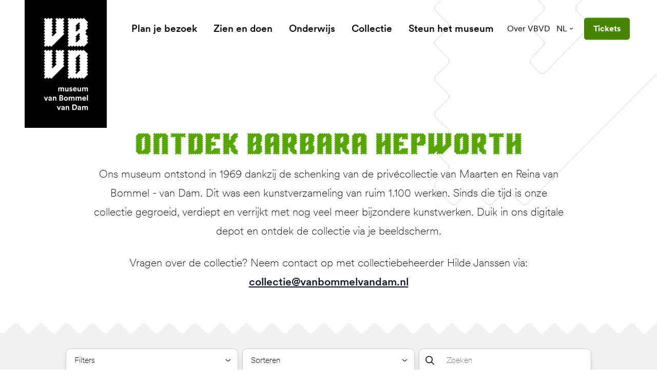

--- FILE ---
content_type: text/html; charset=UTF-8
request_url: https://www.vanbommelvandam.nl/collectie/zoeken/kunstenaar-barbara-hepworth
body_size: 58610
content:
<!DOCTYPE html><html
class="fonts-loaded" lang="nl" prefix="og: http://ogp.me/ns# fb: http://ogp.me/ns/fb#"><head><meta
charset="utf-8"><meta
name="viewport" content="width=device-width,minimum-scale=1"><script id="cookieyes" type="text/javascript" src="https://cdn-cookieyes.com/client_data/93bec79529e449dba8a14578/script.js"></script><link
rel="dns-prefetch" href="https://www.vanbommelvandam.nl"><link
rel="preconnect" href="https://www.vanbommelvandam.nl" crossorigin><link
rel="shortcut icon" href="/dist/assets/favicons/favicon.ico"><link
rel="icon" type="image/png" sizes="16x16" href="/dist/assets/favicons/favicon-16x16.png"><link
rel="icon" type="image/png" sizes="32x32" href="/dist/assets/favicons/favicon-32x32.png"><link
rel="icon" type="image/png" sizes="48x48" href="/dist/assets/favicons/favicon-48x48.png"><link
rel="manifest" href="/dist/assets/favicons/manifest.json"><meta
name="mobile-web-app-capable" content="yes"><meta
name="theme-color" content="#fff"><meta
name="application-name" content="buildchain"><link
rel="apple-touch-icon" sizes="57x57" href="/dist/assets/favicons/apple-touch-icon-57x57.png"><link
rel="apple-touch-icon" sizes="60x60" href="/dist/assets/favicons/apple-touch-icon-60x60.png"><link
rel="apple-touch-icon" sizes="72x72" href="/dist/assets/favicons/apple-touch-icon-72x72.png"><link
rel="apple-touch-icon" sizes="76x76" href="/dist/assets/favicons/apple-touch-icon-76x76.png"><link
rel="apple-touch-icon" sizes="114x114" href="/dist/assets/favicons/apple-touch-icon-114x114.png"><link
rel="apple-touch-icon" sizes="120x120" href="/dist/assets/favicons/apple-touch-icon-120x120.png"><link
rel="apple-touch-icon" sizes="144x144" href="/dist/assets/favicons/apple-touch-icon-144x144.png"><link
rel="apple-touch-icon" sizes="152x152" href="/dist/assets/favicons/apple-touch-icon-152x152.png"><link
rel="apple-touch-icon" sizes="167x167" href="/dist/assets/favicons/apple-touch-icon-167x167.png"><link
rel="apple-touch-icon" sizes="180x180" href="/dist/assets/favicons/apple-touch-icon-180x180.png"><link
rel="apple-touch-icon" sizes="1024x1024" href="/dist/assets/favicons/apple-touch-icon-1024x1024.png"><meta
name="apple-mobile-web-app-capable" content="yes"><meta
name="apple-mobile-web-app-status-bar-style" content="black-translucent"><meta
name="apple-mobile-web-app-title" content="buildchain"><link
rel="apple-touch-startup-image" media="(device-width: 320px) and (device-height: 568px) and (-webkit-device-pixel-ratio: 2) and (orientation: portrait)" href="/dist/assets/favicons/apple-touch-startup-image-640x1136.png"><link
rel="apple-touch-startup-image" media="(device-width: 375px) and (device-height: 667px) and (-webkit-device-pixel-ratio: 2) and (orientation: portrait)" href="/dist/assets/favicons/apple-touch-startup-image-750x1334.png"><link
rel="apple-touch-startup-image" media="(device-width: 414px) and (device-height: 896px) and (-webkit-device-pixel-ratio: 2) and (orientation: portrait)" href="/dist/assets/favicons/apple-touch-startup-image-828x1792.png"><link
rel="apple-touch-startup-image" media="(device-width: 375px) and (device-height: 812px) and (-webkit-device-pixel-ratio: 3) and (orientation: portrait)" href="/dist/assets/favicons/apple-touch-startup-image-1125x2436.png"><link
rel="apple-touch-startup-image" media="(device-width: 414px) and (device-height: 736px) and (-webkit-device-pixel-ratio: 3) and (orientation: portrait)" href="/dist/assets/favicons/apple-touch-startup-image-1242x2208.png"><link
rel="apple-touch-startup-image" media="(device-width: 414px) and (device-height: 896px) and (-webkit-device-pixel-ratio: 3) and (orientation: portrait)" href="/dist/assets/favicons/apple-touch-startup-image-1242x2688.png"><link
rel="apple-touch-startup-image" media="(device-width: 768px) and (device-height: 1024px) and (-webkit-device-pixel-ratio: 2) and (orientation: portrait)" href="/dist/assets/favicons/apple-touch-startup-image-1536x2048.png"><link
rel="apple-touch-startup-image" media="(device-width: 834px) and (device-height: 1112px) and (-webkit-device-pixel-ratio: 2) and (orientation: portrait)" href="/dist/assets/favicons/apple-touch-startup-image-1668x2224.png"><link
rel="apple-touch-startup-image" media="(device-width: 834px) and (device-height: 1194px) and (-webkit-device-pixel-ratio: 2) and (orientation: portrait)" href="/dist/assets/favicons/apple-touch-startup-image-1668x2388.png"><link
rel="apple-touch-startup-image" media="(device-width: 1024px) and (device-height: 1366px) and (-webkit-device-pixel-ratio: 2) and (orientation: portrait)" href="/dist/assets/favicons/apple-touch-startup-image-2048x2732.png"><link
rel="apple-touch-startup-image" media="(device-width: 810px) and (device-height: 1080px) and (-webkit-device-pixel-ratio: 2) and (orientation: portrait)" href="/dist/assets/favicons/apple-touch-startup-image-1620x2160.png"><link
rel="apple-touch-startup-image" media="(device-width: 320px) and (device-height: 568px) and (-webkit-device-pixel-ratio: 2) and (orientation: landscape)" href="/dist/assets/favicons/apple-touch-startup-image-1136x640.png"><link
rel="apple-touch-startup-image" media="(device-width: 375px) and (device-height: 667px) and (-webkit-device-pixel-ratio: 2) and (orientation: landscape)" href="/dist/assets/favicons/apple-touch-startup-image-1334x750.png"><link
rel="apple-touch-startup-image" media="(device-width: 414px) and (device-height: 896px) and (-webkit-device-pixel-ratio: 2) and (orientation: landscape)" href="/dist/assets/favicons/apple-touch-startup-image-1792x828.png"><link
rel="apple-touch-startup-image" media="(device-width: 375px) and (device-height: 812px) and (-webkit-device-pixel-ratio: 3) and (orientation: landscape)" href="/dist/assets/favicons/apple-touch-startup-image-2436x1125.png"><link
rel="apple-touch-startup-image" media="(device-width: 414px) and (device-height: 736px) and (-webkit-device-pixel-ratio: 3) and (orientation: landscape)" href="/dist/assets/favicons/apple-touch-startup-image-2208x1242.png"><link
rel="apple-touch-startup-image" media="(device-width: 414px) and (device-height: 896px) and (-webkit-device-pixel-ratio: 3) and (orientation: landscape)" href="/dist/assets/favicons/apple-touch-startup-image-2688x1242.png"><link
rel="apple-touch-startup-image" media="(device-width: 768px) and (device-height: 1024px) and (-webkit-device-pixel-ratio: 2) and (orientation: landscape)" href="/dist/assets/favicons/apple-touch-startup-image-2048x1536.png"><link
rel="apple-touch-startup-image" media="(device-width: 834px) and (device-height: 1112px) and (-webkit-device-pixel-ratio: 2) and (orientation: landscape)" href="/dist/assets/favicons/apple-touch-startup-image-2224x1668.png"><link
rel="apple-touch-startup-image" media="(device-width: 834px) and (device-height: 1194px) and (-webkit-device-pixel-ratio: 2) and (orientation: landscape)" href="/dist/assets/favicons/apple-touch-startup-image-2388x1668.png"><link
rel="apple-touch-startup-image" media="(device-width: 1024px) and (device-height: 1366px) and (-webkit-device-pixel-ratio: 2) and (orientation: landscape)" href="/dist/assets/favicons/apple-touch-startup-image-2732x2048.png"><link
rel="apple-touch-startup-image" media="(device-width: 810px) and (device-height: 1080px) and (-webkit-device-pixel-ratio: 2) and (orientation: landscape)" href="/dist/assets/favicons/apple-touch-startup-image-2160x1620.png"><link
rel="icon" type="image/png" sizes="228x228" href="/dist/assets/favicons/coast-228x228.png"><meta
name="msapplication-TileColor" content="#fff"><meta
name="msapplication-TileImage" content="/dist/assets/favicons/mstile-144x144.png"><meta
name="msapplication-config" content="/dist/assets/favicons/browserconfig.xml"><link
rel="yandex-tableau-widget" href="/dist/assets/favicons/yandex-browser-manifest.json"><style>body:not(.user-is-tabbing) button:focus,body:not(.user-is-tabbing) input:focus,body:not(.user-is-tabbing) select:focus,body:not(.user-is-tabbing) textarea:focus{outline:none}</style><script>function handleFirstTab(e){if(e.keyCode===9){document.body.classList.add('user-is-tabbing');window.removeEventListener('keydown',handleFirstTab);window.addEventListener('mousedown',handleMouseDownOnce);}}
function handleMouseDownOnce(){document.body.classList.remove('user-is-tabbing');window.removeEventListener('mousedown',handleMouseDownOnce);window.addEventListener('keydown',handleFirstTab);}
window.addEventListener('keydown',handleFirstTab);</script><script>!function(e,t){"function"==typeof define&&define.amd?define(t):"object"==typeof exports?module.exports=t():e.Cookie=t()}(this,function(){"use strict";function e(t,n,o){return void 0===n?e.get(t):void(null===n?e.remove(t):e.set(t,n,o))}function t(e){return e.replace(/[.*+?^$|[\](){}\\-]/g,"\\$&")}function n(e){var t="";for(var n in e)if(e.hasOwnProperty(n)){if("expires"===n){var r=e[n];"object"!=typeof r&&(r+="number"==typeof r?"D":"",r=o(r)),e[n]=r.toUTCString()}if("secure"===n){if(!e[n])continue;t+=";"+n}t+=";"+n+"="+e[n]}return e.hasOwnProperty("path")||(t+=";path=/"),t}function o(e){var t=new Date,n=e.charAt(e.length-1),o=parseInt(e,10);switch(n){case"Y":t.setFullYear(t.getFullYear()+o);break;case"M":t.setMonth(t.getMonth()+o);break;case"D":t.setDate(t.getDate()+o);break;case"h":t.setHours(t.getHours()+o);break;case"m":t.setMinutes(t.getMinutes()+o);break;case"s":t.setSeconds(t.getSeconds()+o);break;default:t=new Date(e)}return t}return e.enabled=function(){var t,n="__test_key";return document.cookie=n+"=1",t=!!document.cookie,t&&e.remove(n),t},e.get=function(e,n){if("string"!=typeof e||!e)return null;e="(?:^|; )"+t(e)+"(?:=([^;]*?))?(?:;|$)";var o=new RegExp(e),r=o.exec(document.cookie);return null!==r?n?r[1]:decodeURIComponent(r[1]):null},e.getRaw=function(t){return e.get(t,!0)},e.set=function(e,t,o,r){o!==!0&&(r=o,o=!1),r=n(r?r:{});var u=e+"="+(o?t:encodeURIComponent(t))+r;document.cookie=u},e.setRaw=function(t,n,o){e.set(t,n,!0,o)},e.remove=function(t){e.set(t,"a",{expires:new Date})},e});</script><style>[x-cloak]{display:none !important}@font-face{font-family:'CircularXX';src:url("https://www.vanbommelvandam.nl//dist/fonts/CircularXXWeb-Thin.woff2") format("woff2"),url("https://www.vanbommelvandam.nl//dist/fonts/CircularXXWeb-Thin.woff") format("woff");font-weight:100;font-style:normal;font-display:swap}@font-face{font-family:'CircularXX';src:url("https://www.vanbommelvandam.nl//dist/fonts/CircularXXWeb-ThinItalic.woff2") format("woff2"),url("https://www.vanbommelvandam.nl//dist/fonts/CircularXXWeb-ThinItalic.woff") format("woff");font-weight:100;font-style:italic;font-display:swap}@font-face{font-family:'CircularXX';src:url("https://www.vanbommelvandam.nl//dist/fonts/CircularXXWeb-Regular.woff2") format("woff2"),url("https://www.vanbommelvandam.nl//dist/fonts/CircularXXWeb-Regular.woff") format("woff");font-weight:400;font-style:normal;font-display:swap}@font-face{font-family:'CircularXX';src:url("https://www.vanbommelvandam.nl//dist/fonts/CircularXXWeb-Italic.woff2") format("woff2"),url("https://www.vanbommelvandam.nl//dist/fonts/CircularXXWeb-Italic.woff") format("woff");font-weight:400;font-style:italic;font-display:swap}@font-face{font-family:'CircularXX Book';src:url("https://www.vanbommelvandam.nl//dist/fonts/CircularXXWeb-Book.woff2") format("woff2"),url("https://www.vanbommelvandam.nl//dist/fonts/CircularXXWeb-Book.woff") format("woff");font-weight:400;font-style:normal;font-display:swap}@font-face{font-family:'CircularXX Book';src:url("https://www.vanbommelvandam.nl//dist/fonts/CircularXXWeb-BookItalic.woff2") format("woff2"),url("https://www.vanbommelvandam.nl//dist/fonts/CircularXXWeb-BookItalic.woff") format("woff");font-weight:400;font-style:italic;font-display:swap}@font-face{font-family:'CircularXX';src:url("https://www.vanbommelvandam.nl//dist/fonts/CircularXXWeb-BoldItalic.woff2") format("woff2"),url("https://www.vanbommelvandam.nl//dist/fonts/CircularXXWeb-BoldItalic.woff") format("woff");font-weight:700;font-style:italic;font-display:swap}@font-face{font-family:'CircularXX';src:url("https://www.vanbommelvandam.nl//dist/fonts/CircularXXWeb-Bold.woff2") format("woff2"),url("https://www.vanbommelvandam.nl//dist/fonts/CircularXXWeb-Bold.woff") format("woff");font-weight:700;font-style:normal;font-display:swap}@font-face{font-family:'CircularXX';src:url("https://www.vanbommelvandam.nl//dist/fonts/CircularXXWeb-Medium.woff2") format("woff2"),url("https://www.vanbommelvandam.nl//dist/fonts/CircularXXWeb-Medium.woff") format("woff");font-weight:500;font-style:normal;font-display:swap}@font-face{font-family:'CircularXX';src:url("https://www.vanbommelvandam.nl//dist/fonts/CircularXXWeb-MediumItalic.woff2") format("woff2"),url("https://www.vanbommelvandam.nl//dist/fonts/CircularXXWeb-MediumItalic.woff") format("woff");font-weight:500;font-style:italic;font-display:swap}@font-face{font-family:'CircularXX';src:url("https://www.vanbommelvandam.nl//dist/fonts/CircularXXWeb-Black.woff2") format("woff2"),url("https://www.vanbommelvandam.nl//dist/fonts/CircularXXWeb-Black.woff") format("woff");font-weight:900;font-style:normal;font-display:swap}@font-face{font-family:'CircularXX';src:url("https://www.vanbommelvandam.nl//dist/fonts/CircularXXWeb-BlackItalic.woff2") format("woff2"),url("https://www.vanbommelvandam.nl//dist/fonts/CircularXXWeb-BlackItalic.woff") format("woff");font-weight:900;font-style:italic;font-display:swap}@font-face{font-family:'CircularXX ExtraBlack';src:url("https://www.vanbommelvandam.nl//dist/fonts/CircularXXWeb-ExtraBlack.woff2") format("woff2"),url("https://www.vanbommelvandam.nl//dist/fonts/CircularXXWeb-ExtraBlack.woff") format("woff");font-weight:900;font-style:normal;font-display:swap}@font-face{font-family:'CircularXX ExtraBlack';src:url("https://www.vanbommelvandam.nl//dist/fonts/CircularXXWeb-ExtraBlackItalic.woff2") format("woff2"),url("https://www.vanbommelvandam.nl//dist/fonts/CircularXXWeb-ExtraBlackItalic.woff") format("woff");font-weight:900;font-style:italic;font-display:swap}@font-face{font-family:'BommelVanDam';src:url('https://www.vanbommelvandam.nl//dist/fonts/BommelVanDam-Regular.woff2') format('woff2'),url('https://www.vanbommelvandam.nl//dist/fonts/BommelVanDam-Regular.woff') format('woff');font-weight:400;font-style:normal;font-display:swap}</style><!--# if expr="$HTTP_COOKIE=/critical\-css\=472e25bd/" --><script type="module">!function(){const e=document.createElement("link").relList;if(!(e&&e.supports&&e.supports("modulepreload"))){for(const e of document.querySelectorAll('link[rel="modulepreload"]'))r(e);new MutationObserver((e=>{for(const o of e)if("childList"===o.type)for(const e of o.addedNodes)if("LINK"===e.tagName&&"modulepreload"===e.rel)r(e);else if(e.querySelectorAll)for(const o of e.querySelectorAll("link[rel=modulepreload]"))r(o)})).observe(document,{childList:!0,subtree:!0})}function r(e){if(e.ep)return;e.ep=!0;const r=function(e){const r={};return e.integrity&&(r.integrity=e.integrity),e.referrerpolicy&&(r.referrerPolicy=e.referrerpolicy),"use-credentials"===e.crossorigin?r.credentials="include":"anonymous"===e.crossorigin?r.credentials="omit":r.credentials="same-origin",r}(e);fetch(e.href,r)}}();</script><script>!function(){var e=document.createElement("script");if(!("noModule"in e)&&"onbeforeload"in e){var t=!1;document.addEventListener("beforeload",(function(n){if(n.target===e)t=!0;else if(!n.target.hasAttribute("nomodule")||!t)return;n.preventDefault()}),!0),e.type="module",e.src=".",document.head.appendChild(e),e.remove()}}();</script><script src="https://www.vanbommelvandam.nl//dist/assets/polyfills-legacy.db0df833.js" nomodule onload="e=new CustomEvent(&#039;vite-script-loaded&#039;, {detail:{path: &#039;vite/legacy-polyfills&#039;}});document.dispatchEvent(e);"></script><script type="module" src="https://www.vanbommelvandam.nl//dist/assets/app.ba0c8c12.js" crossorigin onload="e=new CustomEvent(&#039;vite-script-loaded&#039;, {detail:{path: &#039;src/js/app.js&#039;}});document.dispatchEvent(e);"></script><link
href="https://www.vanbommelvandam.nl//dist/assets/app.472e25bd.css" rel="stylesheet"><script src="https://www.vanbommelvandam.nl//dist/assets/app-legacy.b277fa5b.js" nomodule onload="e=new CustomEvent(&#039;vite-script-loaded&#039;, {detail:{path: &#039;src/js/app-legacy.js&#039;}});document.dispatchEvent(e);"></script><!--# else --><script>Cookie.set("critical-css","472e25bd",{expires:"7D",secure:true});</script><script type="module" src="https://www.vanbommelvandam.nl//dist/assets/app.ba0c8c12.js" crossorigin onload="e=new CustomEvent(&#039;vite-script-loaded&#039;, {detail:{path: &#039;src/js/app.js&#039;}});document.dispatchEvent(e);"></script><link
href="https://www.vanbommelvandam.nl//dist/assets/app.472e25bd.css" rel="stylesheet" media="print" onload="this.media=&#039;all&#039;"><script src="https://www.vanbommelvandam.nl//dist/assets/app-legacy.b277fa5b.js" nomodule onload="e=new CustomEvent(&#039;vite-script-loaded&#039;, {detail:{path: &#039;src/js/app-legacy.js&#039;}});document.dispatchEvent(e);"></script><!--# endif --><title>Van en voor iedereen | Museum van Bommel van Dam</title>
<script>dataLayer = [];
function gtag() {
            dataLayer.push(arguments);
        }
        gtag("consent", "default", {
            ad_storage: "denied",
            ad_user_data: "denied",
            ad_personalization: "denied",
            analytics_storage: "denied",
            functionality_storage: "denied",
            personalization_storage: "denied",
            security_storage: "granted",
            wait_for_update: 2000,
        });
        gtag("set", "ads_data_redaction", true);
        gtag("set", "url_passthrough", true);
(function(w,d,s,l,i){w[l]=w[l]||[];w[l].push({'gtm.start':
new Date().getTime(),event:'gtm.js'});var f=d.getElementsByTagName(s)[0],
j=d.createElement(s),dl=l!='dataLayer'?'&l='+l:'';j.async=true;j.src=
'https://www.googletagmanager.com/gtm.js?id='+i+dl;f.parentNode.insertBefore(j,f);
})(window,document,'script','dataLayer','GTM-5NKXX5C');
</script>
<script>!function(f,b,e,v,n,t,s){if(f.fbq)return;n=f.fbq=function(){n.callMethod?
n.callMethod.apply(n,arguments):n.queue.push(arguments)};if(!f._fbq)f._fbq=n;
n.push=n;n.loaded=!0;n.version='2.0';n.queue=[];t=b.createElement(e);t.async=!0;
t.src=v;s=b.getElementsByTagName(e)[0];s.parentNode.insertBefore(t,s)}(window,
document,'script','https://connect.facebook.net/en_US/fbevents.js');
fbq('init', '177947669677456');
fbq('track', 'PageView');
</script><meta name="generator" content="SEOmatic">
<meta name="keywords" content="moderne kunst,hedendaagse kunts,regio venlo,stedelijk museum">
<meta name="description" content="Museum van Bommel van Dam heeft een ruime collectie moderne en hedendaagse kunst. Hét museum van de regio Venlo en is er van en voor iedereen.">
<meta name="referrer" content="no-referrer-when-downgrade">
<meta name="robots" content="all">
<meta content="Museum-van-Bommel-van-Dam-160861363994033" property="fb:profile_id">
<meta content="nl" property="og:locale">
<meta content="de" property="og:locale:alternate">
<meta content="en" property="og:locale:alternate">
<meta content="Museum van Bommel van Dam" property="og:site_name">
<meta content="website" property="og:type">
<meta content="https://www.vanbommelvandam.nl/collectie/zoeken/kunstenaar-barbara-hepworth/" property="og:url">
<meta content="Van en voor iedereen" property="og:title">
<meta content="Museum van Bommel van Dam heeft een ruime collectie moderne en hedendaagse kunst. Hét museum van de regio Venlo en is er van en voor iedereen." property="og:description">
<meta content="https://d2r8u91auwtfcs.cloudfront.net/images/_1200x630_crop_center-center_82_none/2021.06-Postkantoor-exterieur-3.jpg?mtime=1625659667" property="og:image">
<meta content="1200" property="og:image:width">
<meta content="630" property="og:image:height">
<meta content="Museum van Bommel van Dam heeft een ruime collectie moderne en hedendaagse kunst. Hét museum van de regio Venlo en is er van en voor iedereen." property="og:image:alt">
<meta content="https://www.instagram.com/vanbommelvandam/" property="og:see_also">
<meta name="twitter:card" content="summary">
<meta name="twitter:site" content="@vanbommelvandam">
<meta name="twitter:creator" content="@vanbommelvandam">
<meta name="twitter:title" content="Van en voor iedereen">
<meta name="twitter:description" content="Museum van Bommel van Dam heeft een ruime collectie moderne en hedendaagse kunst. Hét museum van de regio Venlo en is er van en voor iedereen.">
<meta name="twitter:image" content="https://d2r8u91auwtfcs.cloudfront.net/images/_800x800_crop_center-center_82_none/2021.06-Postkantoor-exterieur-3.jpg?mtime=1625659667">
<meta name="twitter:image:width" content="800">
<meta name="twitter:image:height" content="800">
<meta name="twitter:image:alt" content="Museum van Bommel van Dam heeft een ruime collectie moderne en hedendaagse kunst. Hét museum van de regio Venlo en is er van en voor iedereen.">
<link href="https://www.vanbommelvandam.nl/collectie/zoeken/kunstenaar-barbara-hepworth/" rel="canonical">
<link href="https://www.vanbommelvandam.nl/" rel="home">
<link type="text/plain" href="https://www.vanbommelvandam.nl/humans.txt" rel="author">
<link href="https://www.vanbommelvandam.nl/de/collectie/zoeken/kunstenaar-barbara-hepworth/" rel="alternate" hreflang="de">
<link href="https://www.vanbommelvandam.nl/en/collectie/zoeken/kunstenaar-barbara-hepworth/" rel="alternate" hreflang="en">
<link href="https://www.vanbommelvandam.nl/collectie/zoeken/kunstenaar-barbara-hepworth/" rel="alternate" hreflang="x-default">
<link href="https://www.vanbommelvandam.nl/collectie/zoeken/kunstenaar-barbara-hepworth/" rel="alternate" hreflang="nl"></head><body
class="theme-green antialiased"><script deprecated deprecation-notice="Universal Analytics (which is what this script uses) is being [discontinued on July 1st, 2023](https://support.google.com/analytics/answer/11583528). You should use Google gtag.js or Google Tag Manager instead and transition to a new GA4 property.">(function(i,s,o,g,r,a,m){i['GoogleAnalyticsObject']=r;i[r]=i[r]||function(){
(i[r].q=i[r].q||[]).push(arguments)},i[r].l=1*new Date();a=s.createElement(o),
m=s.getElementsByTagName(o)[0];a.async=1;a.src=g;m.parentNode.insertBefore(a,m)
})(window,document,'script','https://www.google-analytics.com/analytics.js','ga');
ga('create', 'UA-91997280-1', 'auto');
ga('set', 'anonymizeIp', true);
ga('send', 'pageview');
</script>
<noscript><iframe src="https://www.googletagmanager.com/ns.html?id=GTM-5NKXX5C"
height="0" width="0" style="display:none;visibility:hidden"></iframe></noscript>

<noscript><img height="1" width="1" style="display:none"
src="https://www.facebook.com/tr?id=177947669677456&ev=PageView&noscript=1" /></noscript>
<nav
aria-label="skiplinks"><ul
class="skiplinks"><li><a
href="#start-content">Ga direct naar de inhoud</a></li></ul></nav><header
id="page-header"
class="px-6 lg:px-12 flex flex-row justify-items-end items-center py-4.5 lg:py-8 absolute top-0 left-0 w-full z-100"
x-init="construct" x-data="menu()" @prevent-scroll-check.window="triggerPreventScrollCheck" @scroll.window="currentScrollPosition = window.scrollY" x-ref="navbar"><a
href="https://www.vanbommelvandam.nl/"
class="absolute top-0 bg-black text-white w-22.25 md:w-32 xl:w-40 h-38.25 md:h-50 xl:h-62.25 flex items-center justify-center z-20"><span
class="sr-only">museum van Bommel van Dam</span><svg
class="fill-current w-13.75 md:w-17.75 xl:w-21.5 h-auto" xmlns="http://www.w3.org/2000/svg" viewBox="0 0 88 184"><defs/><path
d="M40.459 10.215l-1.763 1.762a.74.74 0 000 1.073l1.763 1.762a.74.74 0 010 1.072l-1.763 1.762a.74.74 0 000 1.073l1.763 1.762a.74.74 0 010 1.073l-1.763 1.762a.74.74 0 000 1.073l1.763 1.762a.74.74 0 010 1.072l-1.763 1.763a.74.74 0 000 1.072l1.763 1.762a.74.74 0 010 1.073L15.482 57.87a.74.74 0 01-1.073 0l-1.762-1.763a.74.74 0 00-1.072 0L9.812 57.87a.74.74 0 01-1.072 0l-1.762-1.763a.74.74 0 00-1.073 0L4.143 57.87a.74.74 0 01-1.073 0L.772 55.57a.74.74 0 010-1.072l1.762-1.763a.74.74 0 000-1.072L.772 49.902a.74.74 0 010-1.073l1.762-1.762a.74.74 0 000-1.073L.772 44.232a.74.74 0 010-1.073l1.762-1.762a.74.74 0 000-1.072L.772 38.562a.74.74 0 010-1.072l1.762-1.762a.74.74 0 000-1.073L.772 32.893a.74.74 0 010-1.073l1.762-1.762a.74.74 0 000-1.072L.772 27.223a.74.74 0 010-1.072l1.762-1.762a.74.74 0 000-1.073L.772 21.554a.74.74 0 010-1.073l1.762-1.762a.74.74 0 000-1.073L.772 15.884a.74.74 0 010-1.072l1.762-1.762a.74.74 0 000-1.073L.772 10.215a.74.74 0 010-1.073L2.534 7.38a.74.74 0 000-1.073L.772 4.545a.74.74 0 010-1.072L3.07 1.174a.74.74 0 011.073 0l1.762 1.762a.74.74 0 001.073 0L8.74 1.174a.74.74 0 011.072 0l1.763 1.762a.74.74 0 001.072 0l1.762-1.762a.74.74 0 011.073 0l2.299 2.299a.74.74 0 010 1.072l-1.686 1.762a.74.74 0 000 1.073l1.762 1.762a.74.74 0 010 1.073l-1.762 1.762a.74.74 0 000 1.073l1.762 1.762a.74.74 0 010 1.072l-1.762 1.762a.74.74 0 000 1.073l1.762 1.762a.74.74 0 010 1.073l-1.762 1.762a.74.74 0 000 1.073l1.762 1.762a.74.74 0 010 1.072l-1.762 1.763a.74.74 0 000 1.072l1.762 1.762a.74.74 0 010 1.073l-1.762 1.762a.74.74 0 000 1.073l1.15 1.149a.74.74 0 001.072 0l6.819-6.819a.74.74 0 000-1.072l-1.763-1.763a.74.74 0 010-1.072l1.762-1.762a.74.74 0 000-1.073l-1.762-1.762a.74.74 0 010-1.073l1.762-1.762a.74.74 0 000-1.073l-1.762-1.762a.74.74 0 010-1.072l1.762-1.762a.74.74 0 000-1.073l-1.762-1.762a.74.74 0 010-1.073l1.762-1.762a.74.74 0 000-1.073l-1.762-1.762a.74.74 0 010-1.072l2.299-2.299a.74.74 0 011.072 0l1.763 1.762c.383.307.842.307 1.149 0l1.762-1.762a.74.74 0 011.073 0l1.762 1.762a.74.74 0 001.072 0l1.762-1.762a.74.74 0 011.073 0l2.299 2.299a.74.74 0 010 1.072l-1.763 1.762a.74.74 0 000 1.073l1.763 1.762a.74.74 0 010 1.073zM40.459 73.422l-1.763 1.763a.74.74 0 000 1.072l1.763 1.762a.74.74 0 010 1.073l-1.763 1.762a.74.74 0 000 1.073l1.763 1.762a.74.74 0 010 1.073l-1.763 1.762a.74.74 0 000 1.072l1.763 1.763a.74.74 0 010 1.072l-1.763 1.762a.74.74 0 000 1.073l1.763 1.762a.74.74 0 010 1.073l-24.977 24.976a.74.74 0 01-1.073 0l-1.762-1.762a.741.741 0 00-1.072 0l-1.763 1.762a.74.74 0 01-1.072 0l-1.762-1.762a.741.741 0 00-1.073 0l-1.762 1.762a.74.74 0 01-1.073 0l-2.298-2.298a.741.741 0 010-1.073l1.762-1.762a.741.741 0 000-1.073l-1.762-1.762a.74.74 0 010-1.072l1.762-1.763a.74.74 0 000-1.072L.772 107.44a.741.741 0 010-1.073l1.762-1.762a.741.741 0 000-1.073L.772 101.77a.74.74 0 010-1.072l1.762-1.763a.74.74 0 000-1.072L.772 96.1a.74.74 0 010-1.073l1.762-1.762a.74.74 0 000-1.073L.772 90.431a.74.74 0 010-1.072l1.762-1.763a.74.74 0 000-1.072L.772 84.762a.74.74 0 010-1.073l1.762-1.762a.74.74 0 000-1.073L.772 79.092a.74.74 0 010-1.073l1.762-1.762a.74.74 0 000-1.072L.772 73.422a.74.74 0 010-1.072l1.762-1.762a.74.74 0 000-1.073L.772 67.753a.74.74 0 010-1.073l2.298-2.298a.74.74 0 011.073 0l1.762 1.685a.74.74 0 001.073 0l1.762-1.762a.74.74 0 011.072 0l1.763 1.762a.74.74 0 001.072 0l1.762-1.762a.74.74 0 011.073 0l2.299 2.299a.74.74 0 010 1.072l-1.763 1.763a.74.74 0 000 1.072l1.762 1.762a.74.74 0 010 1.073l-1.762 1.762a.74.74 0 000 1.073l1.762 1.762a.74.74 0 010 1.072l-1.762 1.763a.74.74 0 000 1.072l1.762 1.762a.74.74 0 010 1.073l-1.762 1.762a.74.74 0 000 1.073l1.762 1.762a.74.74 0 010 1.073l-1.762 1.762a.74.74 0 000 1.072l1.762 1.762a.74.74 0 010 1.073l-1.762 1.762a.74.74 0 000 1.073l1.15 1.149a.741.741 0 001.072 0l6.819-6.819a.74.74 0 000-1.072l-1.762-1.763a.74.74 0 010-1.072l1.762-1.762a.74.74 0 000-1.073l-1.762-1.762a.74.74 0 010-1.073l1.762-1.762a.74.74 0 000-1.072l-1.762-1.763a.74.74 0 010-1.072l1.762-1.762a.74.74 0 000-1.073l-1.762-1.762a.74.74 0 010-1.073l1.762-1.762a.74.74 0 000-1.072l-1.762-1.763a.74.74 0 010-1.072l2.298-2.299a.74.74 0 011.073 0l1.762 1.762a.74.74 0 001.073 0l1.762-1.762a.74.74 0 011.072 0l1.916 1.762a.74.74 0 001.072 0l1.762-1.762a.74.74 0 011.073 0l2.299 2.299a.74.74 0 010 1.072l-1.763 1.763a.74.74 0 000 1.072l1.763 1.762a.833.833 0 010 1.15z"/><path
fill-rule="evenodd"
d="M87.117 77.943a.74.74 0 010 1.072l-1.685 1.763a.74.74 0 000 1.072l1.762 1.762a.74.74 0 010 1.073l-1.762 1.762a.74.74 0 000 1.073l1.762 1.762a.74.74 0 010 1.073l-1.762 1.762a.74.74 0 000 1.072l1.762 1.762a.74.74 0 010 1.073l-1.762 1.762a.74.74 0 000 1.073l1.762 1.762a.741.741 0 010 1.073l-1.762 1.762a.74.74 0 000 1.072l1.762 1.762a.741.741 0 010 1.073l-1.762 1.762a.741.741 0 000 1.073l1.762 1.762a.741.741 0 010 1.073l-7.968 7.968a.741.741 0 01-1.073 0l-1.762-1.763a.741.741 0 00-1.072 0l-1.763 1.763a.741.741 0 01-1.072 0l-1.762-1.763a.741.741 0 00-1.073 0l-1.762 1.763a.741.741 0 01-1.073 0l-1.762-1.763a.741.741 0 00-1.073 0l-1.762 1.763a.741.741 0 01-1.072 0l-1.762-1.763a.741.741 0 00-1.073 0l-1.762 1.763a.741.741 0 01-1.073 0l-1.762-1.763a.741.741 0 00-1.073 0l-1.762 1.763a.741.741 0 01-1.072 0l-2.299-2.299a.74.74 0 010-1.072l1.762-1.763a.74.74 0 000-1.072l-1.762-1.762a.741.741 0 010-1.073l1.762-1.762a.741.741 0 000-1.073l-1.762-1.762a.741.741 0 010-1.073l1.762-1.762a.74.74 0 000-1.072l-1.762-1.762a.741.741 0 010-1.073l1.762-1.762a.74.74 0 000-1.073l-1.762-1.762a.74.74 0 010-1.073l1.762-1.762a.74.74 0 000-1.072l-1.762-1.763a.74.74 0 010-1.072l1.762-1.762a.74.74 0 000-1.073l-1.762-1.762a.74.74 0 010-1.073l1.762-1.762a.74.74 0 000-1.072l-1.762-1.763a.74.74 0 010-1.072l1.762-1.762a.74.74 0 000-1.073l-1.762-1.762a.74.74 0 010-1.073l1.762-1.762a.74.74 0 000-1.072l-1.762-1.763a.74.74 0 010-1.072l2.299-2.299a.74.74 0 011.072 0l1.762 1.762a.74.74 0 001.073 0l1.762-1.762a.74.74 0 011.073 0l1.762 1.762a.74.74 0 001.073 0l1.762-1.762a.74.74 0 011.072 0l1.763 1.762a.74.74 0 001.072 0l1.762-1.762a.74.74 0 011.073 0l1.762 1.762a.74.74 0 001.073 0l1.762-1.762a.74.74 0 011.072 0l1.763 1.762a.74.74 0 001.072 0l1.686-1.762a.74.74 0 011.072 0l7.968 7.968a.74.74 0 010 1.073l-1.762 1.762a.74.74 0 000 1.073l1.762 1.762zM62.83 110.198l1.15 1.149c.23.307.766.307 1.072 0l6.895-6.895a.741.741 0 000-1.073l-1.762-1.762a.741.741 0 010-1.073l1.763-1.762a.74.74 0 000-1.072l-1.763-1.763a.74.74 0 010-1.072l1.763-1.762a.74.74 0 000-1.073l-1.763-1.762a.74.74 0 010-1.073l1.763-1.762a.74.74 0 000-1.072l-1.763-1.763a.74.74 0 010-1.072l1.763-1.762a.74.74 0 000-1.073l-1.763-1.762a.74.74 0 010-1.073l1.763-1.762a.74.74 0 000-1.073l-1.15-1.149a.74.74 0 00-1.072 0l-6.896 6.896a.74.74 0 000 1.072l1.763 1.762a.74.74 0 010 1.073l-1.763 1.762a.74.74 0 000 1.073l1.763 1.762a.74.74 0 010 1.073l-1.763 1.762a.74.74 0 000 1.072l1.763 1.762a.74.74 0 010 1.073l-1.763 1.762a.74.74 0 000 1.073l1.763 1.762a.741.741 0 010 1.073l-1.763 1.762a.74.74 0 000 1.072l1.763 1.762a.741.741 0 010 1.073l-1.763 1.762a.741.741 0 000 1.073zM87.194 44.155a.74.74 0 000-1.072l-1.762-1.762a.74.74 0 010-1.073l1.762-1.762a.74.74 0 000-1.073l-4.52-4.52a.74.74 0 010-1.073l1.762-1.762a.74.74 0 000-1.072l-1.762-1.763a.74.74 0 010-1.072l4.52-4.52a.74.74 0 000-1.073l-1.762-1.762a.74.74 0 010-1.073l1.762-1.762a.74.74 0 000-1.073l-1.762-1.762a.74.74 0 010-1.072l1.762-1.763a.74.74 0 000-1.072l-7.968-8.045a.74.74 0 00-1.073 0l-1.762 1.762a.74.74 0 01-1.072 0l-1.763-1.762a.74.74 0 00-1.072 0l-1.762 1.762a.74.74 0 01-1.073 0l-1.762-1.762a.74.74 0 00-1.073 0l-1.762 1.762a.74.74 0 01-1.073 0l-1.762-1.762a.74.74 0 00-1.072 0l-1.762 1.762a.74.74 0 01-1.073 0l-1.762-1.762a.74.74 0 00-1.073 0l-1.762 1.762a.74.74 0 01-1.073 0l-1.762-1.762a.74.74 0 00-1.072 0l-2.299 2.299a.74.74 0 000 1.072l1.762 1.762a.74.74 0 010 1.073l-1.762 1.762a.74.74 0 000 1.073l1.762 1.762a.74.74 0 010 1.073l-1.762 1.762a.74.74 0 000 1.072l1.762 1.762a.74.74 0 010 1.073l-1.762 1.762a.74.74 0 000 1.073l1.762 1.762a.74.74 0 010 1.073l-1.762 1.762a.74.74 0 000 1.072l1.762 1.763a.74.74 0 010 1.072l-1.762 1.762a.74.74 0 000 1.073l1.762 1.762a.74.74 0 010 1.073l-1.762 1.762a.74.74 0 000 1.072l1.762 1.763a.74.74 0 010 1.072l-1.762 1.686a.74.74 0 000 1.072l1.762 1.763a.74.74 0 010 1.072l-1.762 1.762a.74.74 0 000 1.073l1.762 1.762a.74.74 0 010 1.073l-1.762 1.762a.74.74 0 000 1.073l2.299 2.298a.74.74 0 001.072 0l1.762-1.686a.74.74 0 011.073 0l1.762 1.763a.74.74 0 001.073 0l1.762-1.763a.74.74 0 011.073 0l1.762 1.763a.74.74 0 001.072 0l1.763-1.763a.74.74 0 011.072 0l1.762 1.763a.74.74 0 001.073 0l1.762-1.763a.74.74 0 011.073 0l1.762 1.763a.74.74 0 001.072 0l1.763-1.763a.74.74 0 011.072 0l1.762 1.763a.74.74 0 001.073 0l7.968-7.968a.74.74 0 000-1.073l-1.762-1.762a.74.74 0 010-1.073l1.762-1.839zm-16.779-7.968l.996.996c.383.383.383.92 0 1.303l-.92.92c-.382.382-.382.919 0 1.302l.92.92c.383.382.383.919 0 1.302l-5.9 5.899c-.382.383-.918.383-1.302 0l-.996-.996c-.383-.383-.383-.92 0-1.302l.92-.92c.383-.383.383-.92 0-1.302l-.92-.92c-.383-.383-.383-.92 0-1.302l.996-.996c.383-.383.383-.92 0-1.303l-.996-.996c-.383-.383-.383-.919 0-1.302l5.9-5.9c.383-.383.92-.383 1.302 0l.996.997c.383.383.383.919 0 1.302l-.996.996c-.306.383-.306.92 0 1.302zm0-21.299l.996.996c.383.383.383.92 0 1.303l-.92.92c-.382.382-.382.919 0 1.302l.92.919c.383.383.383.92 0 1.303l-5.9 5.899c-.382.383-.918.383-1.302 0l-.996-.996c-.383-.383-.383-.92 0-1.303l.92-.919c.383-.383.383-.92 0-1.302l-.92-.92c-.383-.383-.383-.92 0-1.302l.996-.996c.383-.383.383-.92 0-1.303l-.996-.996c-.383-.383-.383-.92 0-1.302l5.9-5.9c.383-.383.92-.383 1.302 0l.996.996c.383.383.383.92 0 1.303l-.996.996c-.306.383-.306.996 0 1.302z"
clip-rule="evenodd"/><path
d="M28.736 138.699v7.431h2.069v-4.443c0-.766.46-1.456 1.379-1.456.92 0 1.303.613 1.303 1.456v4.52h2.068v-4.444c0-.766.536-1.455 1.38-1.455.918 0 1.302.613 1.302 1.455v4.521h1.992v-4.904c0-2.068-1.38-2.911-2.758-2.911-.996 0-1.763.306-2.376 1.226-.383-.766-1.225-1.226-2.221-1.226-.843 0-1.84.383-2.222 1.149v-.919h-1.916zM47.201 145.441c-.383.689-1.302.996-2.069.996-1.838 0-2.91-1.303-2.91-2.988v-4.75h1.991v4.367c0 .843.46 1.532 1.38 1.532.918 0 1.455-.613 1.455-1.456v-4.367h2.068v6.206c0 .359.027.666.048.92.016.179.03.332.03.459h-1.916c-.077-.23-.077-.613-.077-.919zM53.79 144.905c-.92 0-1.303-.537-1.38-1.15l-1.761.307c.076.919.843 2.375 3.141 2.375 1.992 0 2.911-1.302 2.911-2.528 0-1.073-.766-1.992-2.221-2.299l-1.073-.23c-.383-.076-.69-.306-.69-.689 0-.46.46-.766.996-.766.843 0 1.15.536 1.226.996l1.686-.383c-.077-.767-.843-2.146-2.988-2.146-1.61 0-2.835 1.073-2.835 2.452 0 1.073.69 1.992 2.145 2.299l.996.229c.613.154.843.46.843.766 0 .384-.306.767-.996.767z"/><path
fill-rule="evenodd"
d="M65.129 144.062c-.383 1.302-1.609 2.375-3.448 2.375-2.068 0-3.907-1.456-3.907-4.061 0-2.451 1.762-3.984 3.754-3.984 2.298 0 3.754 1.456 3.754 3.908v.613h-5.44c.077.996.92 1.685 1.916 1.685.92 0 1.456-.46 1.685-1.149l1.686.613zm-1.916-2.452c0-.766-.536-1.456-1.685-1.456-1.073 0-1.609.767-1.686 1.456h3.372z"
clip-rule="evenodd"/><path
d="M69.572 146.437c.766 0 1.686-.307 2.069-.996 0 .306.076.689.153.919h1.916c0-.127-.014-.28-.029-.459a10.312 10.312 0 01-.048-.92v-6.206h-2.069v4.367c0 .843-.536 1.456-1.455 1.456-.92 0-1.38-.689-1.38-1.532v-4.367h-2.068v4.75c0 1.685 1.073 2.988 2.911 2.988zM75.778 146.13v-7.431h1.916v.919c.383-.766 1.379-1.149 2.222-1.149.996 0 1.838.46 2.222 1.226.612-.92 1.379-1.226 2.375-1.226 1.379 0 2.758.843 2.758 2.911v4.904h-1.992v-4.521c0-.842-.383-1.455-1.303-1.455-.843 0-1.379.689-1.379 1.455v4.444h-1.992v-4.52c0-.843-.383-1.456-1.302-1.456-.92 0-1.38.69-1.38 1.456v4.443h-2.145zM3.683 164.671h2.069l2.834-7.584H6.441l-1.762 5.056-1.839-5.056H.618l3.065 7.584z"/><path
fill-rule="evenodd"
d="M11.727 160.381l1.84-.307c.459-.076.536-.306.536-.536 0-.536-.383-.996-1.303-.996-.92 0-1.379.537-1.456 1.226l-1.838-.383c.153-1.149 1.226-2.528 3.217-2.528 2.376 0 3.295 1.379 3.295 2.911v3.754c0 .202.021.447.041.679.018.206.036.402.036.547h-1.762c-.077-.23-.077-.613-.077-.919-.383.613-1.073 1.149-2.222 1.149-1.609 0-2.605-1.073-2.605-2.299 0-1.379.996-2.145 2.298-2.298zm2.376 1.226v-.307l-1.686.23c-.536.077-.92.383-.92.92 0 .459.307.842.997.842.842.077 1.609-.306 1.609-1.685z"
clip-rule="evenodd"/><path
d="M18.163 164.671h2.146v-4.367c0-.842.46-1.532 1.379-1.532.996 0 1.379.69 1.379 1.532v4.291h2.069v-4.75c0-1.686-.92-2.988-2.759-2.988-.842 0-1.762.383-2.221 1.149v-.919h-1.992v7.584z"/><path
fill-rule="evenodd"
d="M38.313 156.703c0 1.15-.69 1.992-1.609 2.375 1.073.23 1.916 1.226 1.916 2.605 0 1.763-1.303 3.065-3.371 3.065h-4.214v-10.879h3.984v-.077c2.145 0 3.294 1.226 3.294 2.911zm-3.6 1.609c.995 0 1.532-.536 1.532-1.379s-.537-1.379-1.533-1.379h-1.455v2.758h1.455zm.23 4.597c.995 0 1.608-.536 1.608-1.379s-.536-1.456-1.609-1.456H33.18v2.912h1.762v-.077zM43.83 164.901c2.298 0 3.983-1.685 3.983-3.984 0-2.298-1.685-3.984-3.983-3.984-2.299 0-3.984 1.609-3.984 3.984 0 2.299 1.685 3.984 3.984 3.984zm0-6.129c.995 0 1.915.69 1.915 2.145 0 1.456-.92 2.145-1.915 2.145-.996 0-1.916-.766-1.916-2.145 0-1.455.92-2.145 1.916-2.145z"
clip-rule="evenodd"/><path
d="M49.422 164.518v-7.431h1.916v.919c.383-.766 1.379-1.149 2.222-1.149.996 0 1.838.459 2.221 1.226.614-.92 1.38-1.226 2.376-1.226 1.379 0 2.758.842 2.758 2.911v4.903h-1.992v-4.52c0-.843-.383-1.456-1.303-1.456-.842 0-1.379.69-1.379 1.456v4.444h-2.068v-4.521c0-.842-.384-1.455-1.303-1.455-.92 0-1.379.689-1.379 1.455v4.444h-2.069zM63.06 157.087v7.431h2.145v-4.444c0-.766.46-1.455 1.38-1.455.919 0 1.302.613 1.302 1.455v4.521h1.992v-4.444c0-.766.536-1.456 1.379-1.456.92 0 1.302.613 1.302 1.456v4.52h1.992v-4.903c0-2.069-1.379-2.911-2.758-2.911-.996 0-1.762.306-2.375 1.226-.383-.767-1.226-1.226-2.222-1.226-.843 0-1.839.383-2.222 1.149v-.919H63.06z"/><path
fill-rule="evenodd"
d="M83.44 162.526c-.383 1.303-1.61 2.375-3.448 2.375-2.069 0-3.907-1.455-3.907-4.06 0-2.452 1.762-3.984 3.754-3.984 2.298 0 3.754 1.455 3.754 3.907v.613h-5.44c.077.996.92 1.685 1.915 1.685.92 0 1.456-.459 1.686-1.149l1.685.613zm-1.916-2.452c0-.766-.536-1.455-1.685-1.455-1.073 0-1.61.766-1.686 1.455h3.371z"
clip-rule="evenodd"/><path
d="M85.202 153.562v11.109h2.069v-11.109h-2.069zM31.112 183.136h-2.069l-3.065-7.585H28.2l1.84 5.056 1.761-5.056h2.145l-2.834 7.585z"/><path
fill-rule="evenodd"
d="M38.926 178.539l-1.839.306c-1.302.153-2.298.92-2.375 2.299 0 1.226.996 2.298 2.605 2.298 1.15 0 1.839-.536 2.222-1.149 0 .306 0 .689.076.919h1.84c0-.144-.018-.34-.036-.547-.02-.231-.041-.476-.041-.679v-3.754c0-1.532-.92-2.911-3.295-2.911-1.992 0-3.064 1.379-3.218 2.528l1.84.383c.076-.689.535-1.225 1.455-1.225s1.302.459 1.302.996c0 .229-.076.459-.536.536zm.613 1.226v.306c0 1.379-.843 1.762-1.609 1.686-.69 0-.996-.383-.996-.843 0-.536.383-.843.92-.92l1.685-.229z"
clip-rule="evenodd"/><path
d="M45.592 183.136h-2.07v-7.509h1.993v.92c.46-.766 1.379-1.149 2.145-1.149 1.839 0 2.758 1.302 2.758 2.988v4.75H48.35v-4.444c0-.843-.383-1.532-1.38-1.532-.919 0-1.378.689-1.378 1.532v4.444z"/><path
fill-rule="evenodd"
d="M56.471 172.256v10.88h3.908c3.064 0 5.363-1.992 5.363-5.44 0-3.448-2.222-5.44-5.363-5.44H56.47zm7.126 5.517c0 2.375-1.533 3.447-3.295 3.447h-1.685v-6.972h1.685c1.839 0 3.294 1.15 3.294 3.525zM69.266 178.845l1.838-.306c.46-.077.537-.307.537-.536 0-.537-.383-.996-1.303-.996-.92 0-1.379.536-1.455 1.225l-1.84-.383c.154-1.149 1.227-2.528 3.219-2.528 2.375 0 3.294 1.379 3.294 2.911v3.754c0 .203.022.448.042.679.018.207.035.403.035.547h-1.839c-.077-.23-.077-.613-.077-.919-.383.613-1.072 1.149-2.221 1.149-1.61 0-2.605-1.072-2.605-2.298.153-1.379 1.149-2.146 2.375-2.299zm2.451 1.226v-.306l-1.685.229c-.536.077-.92.384-.92.92 0 .46.307.843.997.843.766.076 1.608-.307 1.608-1.686z"
clip-rule="evenodd"/><path
d="M75.778 175.627v7.509h2.146v-4.444c0-.766.46-1.456 1.379-1.456.92 0 1.302.613 1.302 1.456v4.444h1.992v-4.444c0-.766.537-1.456 1.38-1.456.919 0 1.302.613 1.302 1.456v4.52h1.992v-4.903c0-2.069-1.38-2.911-2.758-2.911-.996 0-1.763.306-2.376 1.225-.383-.766-1.225-1.225-2.221-1.225-.843 0-1.84.383-2.222 1.149v-.92h-1.916z"/></svg></a><nav
x-cloak @click.away="closeMenus"
class="relative w-full lg:pl-40 xl:pl-52"><button
x-on:click.prevent="isMobileNavOpen = !isMobileNavOpen"
class="fixed flex items-center px-5 py-4 text-white bg-black rounded-lg z-200 h-14 ring-3 ring-white ring-opacity-50 bottom-6 left-6 lg:hidden"
aria-label="Main menu" type="button" data-mobile-menu-target="mobileMenu" aria-controls="mobile-menu"
:aria-expanded="isMobileNavOpen"><span
class="sr-only">Open menu</span><svg
x-show="!isMobileNavOpen" class="w-6 h-6" fill="none" stroke-linecap="round"
stroke-linejoin="round" stroke-width="2" viewBox="0 0 24 24" stroke="currentColor"><path
d="M4 6h16M4 12h16M4 18h16"></path></svg><svg
x-show="isMobileNavOpen" class="w-6 h-6" fill="none" stroke-linecap="round" stroke-linejoin="round"
stroke-width="2" viewBox="0 0 24 24" stroke="currentColor"><path
d="M6 18L18 6M6 6l12 12"></path></svg><span
x-show="!isMobileNavOpen" class="ml-2 text-lg font-bold">menu</span></button><a
href="https://tickets.vanbommelvandam.nl/nl-NL/tickets" class="button rounded-md py-2.5 px-5 inline-block text-center transition ease-in-out duration-100 text-black bg-primary-contrast rounded-lg font-medium text-white fixed bottom-6 right-6 lg:hidden flex justify-center items-center flex-grow w-ticket-btn h-14 ring-3 ring-white ring-opacity-50">
Tickets
</a><div
class="fixed bottom-0 left-0 block lg:hidden bg-white px-6 pt-6 w-screen rounded-2xl z-100 shadow-menu max-h-screen h-auto pb-22.25 animate-jump"
:aria-expanded="isMobileNavOpen" x-show="isMobileNavOpen" @click.away="isMobileNavOpen = false"
x-transition:enter="transition ease-linear duration-150 transform"
x-transition:enter-start="translate-y-full" x-transition:enter-end="translate-y-0"
x-transition:leave="transition ease-out duration-150 transform" x-transition:leave-start="translate-y-0"
x-transition:leave-end="translate-y-full" id="mobile-menu"><div
class="relative flex flex-col h-full space-y-4 overflow-y-auto max-h-136"><ul><li><button
@click="toggleBigMenu" data-menu-target="bigMenu1" type="button"
class="relative flex items-center justify-between w-full py-3 font-bold text-black duration-150 transform focus:ease-in-out text-1xl hover:text-primary-contrast"><span
class="">Plan je bezoek</span><svg
class="w-3 h-3 mr-6 transform fill-current" xmlns="http://www.w3.org/2000/svg"
viewBox="0 0 12 13"><path
d="M7 5.326h4.073a.927.927 0 110 1.854H.927a.927.927 0 010-1.854H7z" /><path
:class="{ 'hidden' : isCurrentOpenBigMenu('bigMenu1') }"
d="M6.927 7.253v4.073a.927.927 0 11-1.854 0V1.18a.927.927 0 111.854 0v6.073z" /></svg></button><div
x-show="isCurrentOpenBigMenu('bigMenu1')" x-cloak
style="will-change:transform;" class="flex flex-col my-4 "><div
class="flex flex-col space-y-4"><a
class="text-lg text-black text-opacity-60" href="https://www.vanbommelvandam.nl/bezoek/">
Overzicht
</a><a
class="text-lg text-black text-opacity-60" href="https://www.vanbommelvandam.nl/openingstijden-en-locatie/">
Openingstijden en locatie
</a><a
class="text-lg text-black text-opacity-60" href="https://www.vanbommelvandam.nl/tickets-en-prijzen/">
Tickets en prijzen
</a><a
class="text-lg text-black text-opacity-60" href="https://www.vanbommelvandam.nl/cadeaukaart/">
Cadeaukaart
</a><a
class="text-lg text-black text-opacity-60" href="https://www.vanbommelvandam.nl/reina/">
Museumcafé Reina
</a><a
class="text-lg text-black text-opacity-60" href="https://www.vanbommelvandam.nl/toegankelijkheid/">
Toegankelijkheid
</a></div><div
class="flex flex-col mt-6 mb-2 space-y-3"><a
class="text-sm text-black text-opacity-60" href="https://www.vanbommelvandam.nl/bonnefanten-kunstuitleen/">
Bonnefanten Kunstuitleen
</a></div></div><span
class="flex py-1"><svg
width="100%" height="11"><defs><pattern
id="wave1957043270"
x="0" y="0" width="51" height="11" patternUnits="userSpaceOnUse"><path
class="fill-none stroke-current text-gray" stroke-miterlimit="10"
d="M50.51 10.07c-.96.01-1.92-.24-2.48-.75l-7.78-7.63c-1.4-1.33-2.96-1.33-4.36 0L27.8 9.32c-.65.62-1.5.87-2.34.88-.96 0-1.9-.34-2.49-.88l-8.09-7.63c-1.87-1.83-2.96-1.33-4.36 0l-8.4 7.63c-.53.49-1.33.74-2.13.75"/></pattern></defs><rect
width="100%" height="11" style="fill: url(#wave1957043270);"/></svg></span></li><li><button
@click="toggleBigMenu" data-menu-target="bigMenu2" type="button"
class="relative flex items-center justify-between w-full py-3 font-bold text-black duration-150 transform focus:ease-in-out text-1xl hover:text-primary-contrast"><span
class="">Zien en doen</span><svg
class="w-3 h-3 mr-6 transform fill-current" xmlns="http://www.w3.org/2000/svg"
viewBox="0 0 12 13"><path
d="M7 5.326h4.073a.927.927 0 110 1.854H.927a.927.927 0 010-1.854H7z" /><path
:class="{ 'hidden' : isCurrentOpenBigMenu('bigMenu2') }"
d="M6.927 7.253v4.073a.927.927 0 11-1.854 0V1.18a.927.927 0 111.854 0v6.073z" /></svg></button><div
x-show="isCurrentOpenBigMenu('bigMenu2')" x-cloak
style="will-change:transform;" class="flex flex-col my-4 "><div
class="flex flex-col space-y-4"><a
class="text-lg text-black text-opacity-60" href="https://www.vanbommelvandam.nl/zien-en-doen/">
Overzicht
</a><a
class="text-lg text-black text-opacity-60" href="https://www.vanbommelvandam.nl/tentoonstellingen/">
Tentoonstellingen
</a><a
class="text-lg text-black text-opacity-60" href="https://www.vanbommelvandam.nl/agenda-en-activiteiten/">
Agenda en activiteiten
</a><a
class="text-lg text-black text-opacity-60" href="https://www.vanbommelvandam.nl/kinderen/">
Voor families
</a><a
class="text-lg text-black text-opacity-60" href="https://www.vanbommelvandam.nl/rondleidingen/">
Rondleidingen
</a><a
class="text-lg text-black text-opacity-60" href="https://www.vanbommelvandam.nl/projecten/">
Projecten
</a></div><div
class="flex flex-col mt-6 mb-2 space-y-3"><a
class="text-sm text-black text-opacity-60" href="https://www.vanbommelvandam.nl/de-steriele-tuin/">
De Steriele Tuin
</a><a
class="text-sm text-black text-opacity-60" href="https://www.vanbommelvandam.nl/verhuur-en-evenementen/">
Verhuur en evenementen
</a></div></div><span
class="flex py-1"><svg
width="100%" height="11"><defs><pattern
id="wave438699988"
x="0" y="0" width="51" height="11" patternUnits="userSpaceOnUse"><path
class="fill-none stroke-current text-gray" stroke-miterlimit="10"
d="M50.51 10.07c-.96.01-1.92-.24-2.48-.75l-7.78-7.63c-1.4-1.33-2.96-1.33-4.36 0L27.8 9.32c-.65.62-1.5.87-2.34.88-.96 0-1.9-.34-2.49-.88l-8.09-7.63c-1.87-1.83-2.96-1.33-4.36 0l-8.4 7.63c-.53.49-1.33.74-2.13.75"/></pattern></defs><rect
width="100%" height="11" style="fill: url(#wave438699988);"/></svg></span></li><li><button
@click="toggleBigMenu" data-menu-target="bigMenu3" type="button"
class="relative flex items-center justify-between w-full py-3 font-bold text-black duration-150 transform focus:ease-in-out text-1xl hover:text-primary-contrast"><span
class="">Onderwijs</span><svg
class="w-3 h-3 mr-6 transform fill-current" xmlns="http://www.w3.org/2000/svg"
viewBox="0 0 12 13"><path
d="M7 5.326h4.073a.927.927 0 110 1.854H.927a.927.927 0 010-1.854H7z" /><path
:class="{ 'hidden' : isCurrentOpenBigMenu('bigMenu3') }"
d="M6.927 7.253v4.073a.927.927 0 11-1.854 0V1.18a.927.927 0 111.854 0v6.073z" /></svg></button><div
x-show="isCurrentOpenBigMenu('bigMenu3')" x-cloak
style="will-change:transform;" class="flex flex-col my-4 "><div
class="flex flex-col space-y-4"><a
class="text-lg text-black text-opacity-60" href="https://www.vanbommelvandam.nl/onderwijs/">
Overzicht
</a><a
class="text-lg text-black text-opacity-60" href="https://www.vanbommelvandam.nl/basisonderwijs/">
Basisonderwijs
</a><a
class="text-lg text-black text-opacity-60" href="https://www.vanbommelvandam.nl/voortgezet-onderwijs/">
Voortgezet onderwijs
</a><a
class="text-lg text-black text-opacity-60" href="https://www.vanbommelvandam.nl/vervolgonderwijs/">
Vervolgonderwijs
</a><a
class="text-lg text-black text-opacity-60" href="https://www.vanbommelvandam.nl/nt2-programma/">
NT2-programma: beeldtaal en gevoel
</a><a
class="text-lg text-black text-opacity-60" href="https://www.vanbommelvandam.nl/museumdocenten/">
Even voorstellen...
</a></div></div><span
class="flex py-1"><svg
width="100%" height="11"><defs><pattern
id="wave1380085564"
x="0" y="0" width="51" height="11" patternUnits="userSpaceOnUse"><path
class="fill-none stroke-current text-gray" stroke-miterlimit="10"
d="M50.51 10.07c-.96.01-1.92-.24-2.48-.75l-7.78-7.63c-1.4-1.33-2.96-1.33-4.36 0L27.8 9.32c-.65.62-1.5.87-2.34.88-.96 0-1.9-.34-2.49-.88l-8.09-7.63c-1.87-1.83-2.96-1.33-4.36 0l-8.4 7.63c-.53.49-1.33.74-2.13.75"/></pattern></defs><rect
width="100%" height="11" style="fill: url(#wave1380085564);"/></svg></span></li><li><button
@click="toggleBigMenu" data-menu-target="bigMenu4" type="button"
class="relative flex items-center justify-between w-full py-3 font-bold text-black duration-150 transform focus:ease-in-out text-1xl hover:text-primary-contrast"><span
class="">Collectie</span><svg
class="w-3 h-3 mr-6 transform fill-current" xmlns="http://www.w3.org/2000/svg"
viewBox="0 0 12 13"><path
d="M7 5.326h4.073a.927.927 0 110 1.854H.927a.927.927 0 010-1.854H7z" /><path
:class="{ 'hidden' : isCurrentOpenBigMenu('bigMenu4') }"
d="M6.927 7.253v4.073a.927.927 0 11-1.854 0V1.18a.927.927 0 111.854 0v6.073z" /></svg></button><div
x-show="isCurrentOpenBigMenu('bigMenu4')" x-cloak
style="will-change:transform;" class="flex flex-col my-4 "><div
class="flex flex-col space-y-4"><a
class="text-lg text-black text-opacity-60" href="https://www.vanbommelvandam.nl/collectie/">
Ontdek de collectie
</a><a
class="text-lg text-black text-opacity-60" href="https://www.vanbommelvandam.nl/bruikleenprocedure/">
Bruiklenen
</a><a
class="text-lg text-black text-opacity-60" href="https://www.vanbommelvandam.nl/schenkingen/">
Schenkingen
</a></div></div><span
class="flex py-1"><svg
width="100%" height="11"><defs><pattern
id="wave2123138041"
x="0" y="0" width="51" height="11" patternUnits="userSpaceOnUse"><path
class="fill-none stroke-current text-gray" stroke-miterlimit="10"
d="M50.51 10.07c-.96.01-1.92-.24-2.48-.75l-7.78-7.63c-1.4-1.33-2.96-1.33-4.36 0L27.8 9.32c-.65.62-1.5.87-2.34.88-.96 0-1.9-.34-2.49-.88l-8.09-7.63c-1.87-1.83-2.96-1.33-4.36 0l-8.4 7.63c-.53.49-1.33.74-2.13.75"/></pattern></defs><rect
width="100%" height="11" style="fill: url(#wave2123138041);"/></svg></span></li><li><button
@click="toggleBigMenu" data-menu-target="bigMenu5" type="button"
class="relative flex items-center justify-between w-full py-3 font-bold text-black duration-150 transform focus:ease-in-out text-1xl hover:text-primary-contrast"><span
class="">Steun het museum</span><svg
class="w-3 h-3 mr-6 transform fill-current" xmlns="http://www.w3.org/2000/svg"
viewBox="0 0 12 13"><path
d="M7 5.326h4.073a.927.927 0 110 1.854H.927a.927.927 0 010-1.854H7z" /><path
:class="{ 'hidden' : isCurrentOpenBigMenu('bigMenu5') }"
d="M6.927 7.253v4.073a.927.927 0 11-1.854 0V1.18a.927.927 0 111.854 0v6.073z" /></svg></button><div
x-show="isCurrentOpenBigMenu('bigMenu5')" x-cloak
style="will-change:transform;" class="flex flex-col my-4 "><div
class="flex flex-col space-y-4"><a
class="text-lg text-black text-opacity-60" href="https://www.vanbommelvandam.nl/steun-het-museum/">
Overzicht
</a><a
class="text-lg text-black text-opacity-60" href="https://www.vanbommelvandam.nl/word-vriend/">
Word vriend
</a><a
class="text-lg text-black text-opacity-60" href="https://www.vanbommelvandam.nl/word-gulle-gever/">
Word gulle gever
</a><a
class="text-lg text-black text-opacity-60" href="https://www.vanbommelvandam.nl/word-partner/">
Word zakelijk partner of donateur
</a><a
class="text-lg text-black text-opacity-60" href="https://www.vanbommelvandam.nl/clubvbvd/">
Club VBVD
</a></div></div><span
class="flex py-1"><svg
width="100%" height="11"><defs><pattern
id="wave1570608331"
x="0" y="0" width="51" height="11" patternUnits="userSpaceOnUse"><path
class="fill-none stroke-current text-gray" stroke-miterlimit="10"
d="M50.51 10.07c-.96.01-1.92-.24-2.48-.75l-7.78-7.63c-1.4-1.33-2.96-1.33-4.36 0L27.8 9.32c-.65.62-1.5.87-2.34.88-.96 0-1.9-.34-2.49-.88l-8.09-7.63c-1.87-1.83-2.96-1.33-4.36 0l-8.4 7.63c-.53.49-1.33.74-2.13.75"/></pattern></defs><rect
width="100%" height="11" style="fill: url(#wave1570608331);"/></svg></span></li></ul><ul><li><button
@click="toggleSecondaryMenu"
data-secondary-menu-target="secondaryMenu1" type="button"
class="relative flex items-center justify-between w-full py-2 text-base duration-150 ease-in-out transform"><span
class="">Over VBVD</span><svg
class="w-3 h-3 mr-6 transform fill-current" xmlns="http://www.w3.org/2000/svg"
viewBox="0 0 12 13"><path
d="M7 5.326h4.073a.927.927 0 110 1.854H.927a.927.927 0 010-1.854H7z" /><path
:class="{ 'hidden' : isCurrentOpenSecondaryMenu('secondaryMenu1') }"
d="M6.927 7.253v4.073a.927.927 0 11-1.854 0V1.18a.927.927 0 111.854 0v6.073z" /></svg></button><div
x-show="isCurrentOpenSecondaryMenu('secondaryMenu1')" x-cloak
style="will-change:transform;" class="flex flex-col my-4 space-y-4"><div
class="flex flex-col space-y-4"><a
class="text-base text-black text-opacity-60" href="https://www.vanbommelvandam.nl/organisatie/">
Organisatie
</a><a
class="text-base text-black text-opacity-60" href="https://www.vanbommelvandam.nl/missie-en-visie/">
Missie en visie
</a><a
class="text-base text-black text-opacity-60" href="https://www.vanbommelvandam.nl/anbi/">
ANBI
</a><a
class="text-base text-black text-opacity-60" href="https://www.vanbommelvandam.nl/historie/">
Historie
</a><a
class="text-base text-black text-opacity-60" href="https://www.vanbommelvandam.nl/van-postkantoor-tot-museum/">
Van postkantoor tot museum
</a><a
class="text-base text-black text-opacity-60" href="https://www.vanbommelvandam.nl/stichting-vbvd/">
Stichting VBVD
</a><a
class="text-base text-black text-opacity-60" href="https://www.vanbommelvandam.nl/huisregels/">
Huisregels
</a><a
class="text-base text-black text-opacity-60" href="https://www.vanbommelvandam.nl/pers/">
Pers
</a><a
class="text-base text-black text-opacity-60" href="https://www.vanbommelvandam.nl/werken-bij/">
Werken bij
</a><a
class="text-base text-black text-opacity-60" href="https://www.vanbommelvandam.nl/word-vrijwilliger/">
Word vrijwilliger
</a><a
class="text-base text-black text-opacity-60" href="https://www.vanbommelvandam.nl/contact/">
Contact
</a></div></div></li></ul></div><div
class="absolute flex flex-row items-center justify-end bottom-9 left-6 right-6 z-100"><div
class="flex space-x-8"><a
href="https://www.facebook.com/Museum-van-Bommel-van-Dam-160861363994033/" target="_blank" title="Facebook"><svg
class="w-6 h-6 fill-current text-black opacity-50" xmlns="http://www.w3.org/2000/svg" viewBox="0 0 15 26"><defs/><path
d="M11.182 4.315h3.236a.54.54 0 00.54-.54V.54a.54.54 0 00-.54-.539h-3.236A5.94 5.94 0 005.25 5.933V9.71H1.473a.54.54 0 00-.54.54v3.236a.54.54 0 00.54.54h3.776v11.327a.54.54 0 00.54.539h3.236a.54.54 0 00.539-.54V14.025h3.776a.54.54 0 00.512-.369l1.079-3.236a.542.542 0 00-.513-.71H9.564V5.933a1.62 1.62 0 011.618-1.618z"/></svg></a><a
href="https://www.instagram.com/vanbommelvandam/" target="_blank" title="Instagram"><svg
class="w-6 h-6 fill-current text-black opacity-50" xmlns="http://www.w3.org/2000/svg" viewBox="0 0 26 26"><path
d="M12.945 2.332c3.457 0 3.867.013 5.232.076 1.473.067 2.84.362 3.892 1.414s1.347 2.419 1.414 3.892c.063 1.365.076 1.775.076 5.231 0 3.457-.013 3.867-.076 5.232-.067 1.473-.362 2.84-1.414 3.892s-2.419 1.347-3.892 1.414c-1.365.063-1.775.076-5.232.076-3.456 0-3.866-.013-5.23-.076-1.474-.067-2.841-.362-3.893-1.414-1.052-1.052-1.347-2.419-1.414-3.892-.063-1.365-.076-1.775-.076-5.232 0-3.456.013-3.866.076-5.23.067-1.474.362-2.841 1.414-3.893C4.874 2.77 6.241 2.475 7.714 2.408c1.365-.063 1.775-.076 5.231-.076zm0-2.332C9.43 0 8.988.015 7.608.078 5.504.174 3.656.689 2.173 2.173.689 3.656.173 5.504.078 7.608.015 8.988 0 9.43 0 12.945c0 3.516.015 3.957.078 5.338.096 2.104.611 3.952 2.095 5.435 1.483 1.484 3.331 2 5.435 2.095 1.38.063 1.822.078 5.337.078 3.516 0 3.957-.015 5.338-.078 2.104-.096 3.952-.611 5.435-2.095 1.484-1.483 2-3.331 2.095-5.435.063-1.38.078-1.822.078-5.338 0-3.515-.015-3.957-.078-5.337-.096-2.104-.611-3.952-2.095-5.435-1.483-1.484-3.331-2-5.435-2.095C16.903.015 16.461 0 12.945 0z"/><path
d="M12.945 6.298a6.648 6.648 0 100 13.296 6.648 6.648 0 000-13.296zm0 10.963a4.315 4.315 0 110-8.63 4.315 4.315 0 010 8.63zM19.856 7.588a1.553 1.553 0 100-3.107 1.553 1.553 0 000 3.107z"/></svg></a></div></div></div><div
class="items-center hidden w-full lg:flex"><ul
class="flex space-x-6 lg:space-x-8"><li
class="relative"><button
@click="toggleBigMenu" data-menu-target="bigMenu1" type="button"
class="font-medium text-base-lg hover:text-primary-contrast"
:class="{ 'text-primary-contrast': isCurrentOpenBigMenu('bigMenu1'), 'text-black': !isCurrentOpenBigMenu('bigMenu1') }"
>
Plan je bezoek
</button><div
x-show="isCurrentOpenBigMenu('bigMenu1')" x-cloak
style="will-change:transform;"
class="absolute flex flex-col px-8 py-6 my-4 overflow-hidden bg-white rounded-lg -left-4 shadow-menu"><h2 class="mb-4 text-sm uppercase text-gray-darker"><a
href="https://www.vanbommelvandam.nl/bezoek/">Plan je bezoek</a></h2><span
class="absolute right-6 -top-24"><svg
xmlns="http://www.w3.org/2000/svg" width="250" height="335" stroke="#000"
text-anchor="middle" font-size="470"><g
stroke="none"><text
class="font-vbvd fill-white stroke-gray" x="125" y="335">
P
</text></g></svg></span><div
class="flex flex-col space-y-4 w-136"><a
class="text-lg text-black hover:text-gray-darker" href="https://www.vanbommelvandam.nl/bezoek/">
Overzicht
</a><a
class="text-lg text-black hover:text-gray-darker" href="https://www.vanbommelvandam.nl/openingstijden-en-locatie/">
Openingstijden en locatie
</a><a
class="text-lg text-black hover:text-gray-darker" href="https://www.vanbommelvandam.nl/tickets-en-prijzen/">
Tickets en prijzen
</a><a
class="text-lg text-black hover:text-gray-darker" href="https://www.vanbommelvandam.nl/cadeaukaart/">
Cadeaukaart
</a><a
class="text-lg text-black hover:text-gray-darker" href="https://www.vanbommelvandam.nl/reina/">
Museumcafé Reina
</a><a
class="text-lg text-black hover:text-gray-darker" href="https://www.vanbommelvandam.nl/toegankelijkheid/">
Toegankelijkheid
</a></div><div
class="flex flex-col mt-6 mb-2 space-y-3"><a
class="text-sm text-black hover:text-gray-darker" href="https://www.vanbommelvandam.nl/bonnefanten-kunstuitleen/">
Bonnefanten Kunstuitleen
</a></div></div></li><li
class="relative"><button
@click="toggleBigMenu" data-menu-target="bigMenu2" type="button"
class="font-medium text-base-lg hover:text-primary-contrast"
:class="{ 'text-primary-contrast': isCurrentOpenBigMenu('bigMenu2'), 'text-black': !isCurrentOpenBigMenu('bigMenu2') }"
>
Zien en doen
</button><div
x-show="isCurrentOpenBigMenu('bigMenu2')" x-cloak
style="will-change:transform;"
class="absolute flex flex-col px-8 py-6 my-4 overflow-hidden bg-white rounded-lg -left-4 shadow-menu"><h2 class="mb-4 text-sm uppercase text-gray-darker"><a
href="https://www.vanbommelvandam.nl/zien-en-doen/">Zien en doen</a></h2><span
class="absolute right-6 -top-24"><svg
xmlns="http://www.w3.org/2000/svg" width="250" height="335" stroke="#000"
text-anchor="middle" font-size="470"><g
stroke="none"><text
class="font-vbvd fill-white stroke-gray" x="125" y="335">
Z
</text></g></svg></span><div
class="flex flex-col space-y-4 w-136"><a
class="text-lg text-black hover:text-gray-darker" href="https://www.vanbommelvandam.nl/zien-en-doen/">
Overzicht
</a><a
class="text-lg text-black hover:text-gray-darker" href="https://www.vanbommelvandam.nl/tentoonstellingen/">
Tentoonstellingen
</a><a
class="text-lg text-black hover:text-gray-darker" href="https://www.vanbommelvandam.nl/agenda-en-activiteiten/">
Agenda en activiteiten
</a><a
class="text-lg text-black hover:text-gray-darker" href="https://www.vanbommelvandam.nl/kinderen/">
Voor families
</a><a
class="text-lg text-black hover:text-gray-darker" href="https://www.vanbommelvandam.nl/rondleidingen/">
Rondleidingen
</a><a
class="text-lg text-black hover:text-gray-darker" href="https://www.vanbommelvandam.nl/projecten/">
Projecten
</a></div><div
class="flex flex-col mt-6 mb-2 space-y-3"><a
class="text-sm text-black hover:text-gray-darker" href="https://www.vanbommelvandam.nl/de-steriele-tuin/">
De Steriele Tuin
</a><a
class="text-sm text-black hover:text-gray-darker" href="https://www.vanbommelvandam.nl/verhuur-en-evenementen/">
Verhuur en evenementen
</a></div></div></li><li
class="relative"><button
@click="toggleBigMenu" data-menu-target="bigMenu3" type="button"
class="font-medium text-base-lg hover:text-primary-contrast"
:class="{ 'text-primary-contrast': isCurrentOpenBigMenu('bigMenu3'), 'text-black': !isCurrentOpenBigMenu('bigMenu3') }"
>
Onderwijs
</button><div
x-show="isCurrentOpenBigMenu('bigMenu3')" x-cloak
style="will-change:transform;"
class="absolute flex flex-col px-8 py-6 my-4 overflow-hidden bg-white rounded-lg -left-4 shadow-menu"><h2 class="mb-4 text-sm uppercase text-gray-darker"><a
href="https://www.vanbommelvandam.nl/onderwijs/">Onderwijs</a></h2><span
class="absolute right-6 -top-24"><svg
xmlns="http://www.w3.org/2000/svg" width="250" height="335" stroke="#000"
text-anchor="middle" font-size="470"><g
stroke="none"><text
class="font-vbvd fill-white stroke-gray" x="125" y="335">
O
</text></g></svg></span><div
class="flex flex-col space-y-4 w-136"><a
class="text-lg text-black hover:text-gray-darker" href="https://www.vanbommelvandam.nl/onderwijs/">
Overzicht
</a><a
class="text-lg text-black hover:text-gray-darker" href="https://www.vanbommelvandam.nl/basisonderwijs/">
Basisonderwijs
</a><a
class="text-lg text-black hover:text-gray-darker" href="https://www.vanbommelvandam.nl/voortgezet-onderwijs/">
Voortgezet onderwijs
</a><a
class="text-lg text-black hover:text-gray-darker" href="https://www.vanbommelvandam.nl/vervolgonderwijs/">
Vervolgonderwijs
</a><a
class="text-lg text-black hover:text-gray-darker" href="https://www.vanbommelvandam.nl/nt2-programma/">
NT2-programma: beeldtaal en gevoel
</a><a
class="text-lg text-black hover:text-gray-darker" href="https://www.vanbommelvandam.nl/museumdocenten/">
Even voorstellen...
</a></div></div></li><li
class="relative"><button
@click="toggleBigMenu" data-menu-target="bigMenu4" type="button"
class="font-medium text-base-lg hover:text-primary-contrast"
:class="{ 'text-primary-contrast': isCurrentOpenBigMenu('bigMenu4'), 'text-black': !isCurrentOpenBigMenu('bigMenu4') }"
>
Collectie
</button><div
x-show="isCurrentOpenBigMenu('bigMenu4')" x-cloak
style="will-change:transform;"
class="absolute flex flex-col px-8 py-6 my-4 overflow-hidden bg-white rounded-lg -left-4 shadow-menu"><h2 class="mb-4 text-sm uppercase text-gray-darker"><a
href="https://www.vanbommelvandam.nl/collectie/">Collectie</a></h2><span
class="absolute right-6 -top-24"><svg
xmlns="http://www.w3.org/2000/svg" width="250" height="335" stroke="#000"
text-anchor="middle" font-size="470"><g
stroke="none"><text
class="font-vbvd fill-white stroke-gray" x="125" y="335">
C
</text></g></svg></span><div
class="flex flex-col space-y-4 w-136"><a
class="text-lg text-black hover:text-gray-darker" href="https://www.vanbommelvandam.nl/collectie/">
Ontdek de collectie
</a><a
class="text-lg text-black hover:text-gray-darker" href="https://www.vanbommelvandam.nl/bruikleenprocedure/">
Bruiklenen
</a><a
class="text-lg text-black hover:text-gray-darker" href="https://www.vanbommelvandam.nl/schenkingen/">
Schenkingen
</a></div></div></li><li
class="relative"><button
@click="toggleBigMenu" data-menu-target="bigMenu5" type="button"
class="font-medium text-base-lg hover:text-primary-contrast"
:class="{ 'text-primary-contrast': isCurrentOpenBigMenu('bigMenu5'), 'text-black': !isCurrentOpenBigMenu('bigMenu5') }"
>
Steun het museum
</button><div
x-show="isCurrentOpenBigMenu('bigMenu5')" x-cloak
style="will-change:transform;"
class="absolute flex flex-col px-8 py-6 my-4 overflow-hidden bg-white rounded-lg -left-4 shadow-menu"><h2 class="mb-4 text-sm uppercase text-gray-darker"><a
href="https://www.vanbommelvandam.nl/steun-het-museum/">Steun het museum</a></h2><span
class="absolute right-6 -top-24"><svg
xmlns="http://www.w3.org/2000/svg" width="250" height="335" stroke="#000"
text-anchor="middle" font-size="470"><g
stroke="none"><text
class="font-vbvd fill-white stroke-gray" x="125" y="335">
S
</text></g></svg></span><div
class="flex flex-col space-y-4 w-136"><a
class="text-lg text-black hover:text-gray-darker" href="https://www.vanbommelvandam.nl/steun-het-museum/">
Overzicht
</a><a
class="text-lg text-black hover:text-gray-darker" href="https://www.vanbommelvandam.nl/word-vriend/">
Word vriend
</a><a
class="text-lg text-black hover:text-gray-darker" href="https://www.vanbommelvandam.nl/word-gulle-gever/">
Word gulle gever
</a><a
class="text-lg text-black hover:text-gray-darker" href="https://www.vanbommelvandam.nl/word-partner/">
Word zakelijk partner of donateur
</a><a
class="text-lg text-black hover:text-gray-darker" href="https://www.vanbommelvandam.nl/clubvbvd/">
Club VBVD
</a></div></div></li></ul><div
class="flex items-center ml-auto space-x-4"><ul
class="flex space-x-3 xxl:space-x-6"><li><button
@click="toggleSecondaryMenu"
data-secondary-menu-target="secondaryMenu1" type="button"
class="relative inline-flex items-center py-2 text-base transition duration-100 ease-in-out hover:text-primary-contrast"
:class="{ 'text-primary-contrast': isCurrentOpenSecondaryMenu('secondaryMenu1'), 'text-black': !isCurrentOpenSecondaryMenu('secondaryMenu1') }"
>
Over VBVD
</button><div
x-show="isCurrentOpenSecondaryMenu('secondaryMenu1')" x-cloak
style="will-change:transform;"
class="absolute flex flex-col px-8 py-6 my-4 space-y-4 bg-white rounded-lg w-72 shadow-menu"><h2 class="text-sm uppercase text-gray-darker">Over VBVD</h2><a
class="text-lg text-black hover:text-gray-darker" href="https://www.vanbommelvandam.nl/organisatie/">
Organisatie
</a><a
class="text-lg text-black hover:text-gray-darker" href="https://www.vanbommelvandam.nl/missie-en-visie/">
Missie en visie
</a><a
class="text-lg text-black hover:text-gray-darker" href="https://www.vanbommelvandam.nl/anbi/">
ANBI
</a><a
class="text-lg text-black hover:text-gray-darker" href="https://www.vanbommelvandam.nl/historie/">
Historie
</a><a
class="text-lg text-black hover:text-gray-darker" href="https://www.vanbommelvandam.nl/van-postkantoor-tot-museum/">
Van postkantoor tot museum
</a><a
class="text-lg text-black hover:text-gray-darker" href="https://www.vanbommelvandam.nl/stichting-vbvd/">
Stichting VBVD
</a><a
class="text-lg text-black hover:text-gray-darker" href="https://www.vanbommelvandam.nl/huisregels/">
Huisregels
</a><a
class="text-lg text-black hover:text-gray-darker" href="https://www.vanbommelvandam.nl/pers/">
Pers
</a><a
class="text-lg text-black hover:text-gray-darker" href="https://www.vanbommelvandam.nl/werken-bij/">
Werken bij
</a><a
class="text-lg text-black hover:text-gray-darker" href="https://www.vanbommelvandam.nl/word-vrijwilliger/">
Word vrijwilliger
</a><a
class="text-lg text-black hover:text-gray-darker" href="https://www.vanbommelvandam.nl/contact/">
Contact
</a></div></li><li><button
@click="toggleSecondaryMenu" data-secondary-menu-target="secondaryMenuLang"
aria-label="Wijzig taal NL" type="button"
class="relative inline-flex items-center py-2 text-base uppercase transition duration-100 ease-in-out hover:text-primary-contrast"
:class="{ 'text-primary-contrast': isCurrentOpenSecondaryMenu('secondaryMenuLang'), 'text-black': !isCurrentOpenSecondaryMenu('secondaryMenuLang') }"
>
nl<svg
class="w-2 h-1 ml-1 fill-current" xmlns="http://www.w3.org/2000/svg"
viewBox="0 0 8 5"
:class="{ 'transform rotate-180' : isCurrentOpenSecondaryMenu('secondaryMenuLang') }"><path
d="M4 4.571a.75.75 0 01-.522-.208L0 1.008 1.045 0 4 2.85 6.955 0 8 1.008 4.522 4.363A.75.75 0 014 4.57z" /></svg></button><div
x-show="isCurrentOpenSecondaryMenu('secondaryMenuLang')" x-cloak
style="will-change:transform;"
class="absolute flex flex-col px-8 py-6 my-4 space-y-4 uppercase bg-white rounded-lg shadow-menu"><a
class="text-lg text-black hover:text-gray-darker"
href="https://www.vanbommelvandam.nl/en/">en</a><a
class="text-lg text-black hover:text-gray-darker"
href="https://www.vanbommelvandam.nl/de/">de</a></div></li></ul><a
href="https://tickets.vanbommelvandam.nl/nl-NL/tickets" class="button rounded-md py-2.5 px-5 inline-block text-center transition ease-in-out duration-100 text-white bg-primary-contrast font-bold text-lg hover:bg-black transform scale-90">
Tickets
</a></div></div><div
class="flex items-center justify-end ml-auto space-x-4 lg:hidden"><ul><li><button
@click="toggleSecondaryMenu" data-secondary-menu-target="secondaryMenuLang"
aria-label="Wijzig taal NL" type="button"
class="relative inline-flex items-center py-2 text-base text-black uppercase hover:text-primary-contrast">
nl<svg
class="w-2 h-1 ml-1 fill-current" xmlns="http://www.w3.org/2000/svg" viewBox="0 0 8 5"
:class="{ 'transform rotate-180' : isCurrentOpenSecondaryMenu('secondaryMenuLang') }"><path
d="M4 4.571a.75.75 0 01-.522-.208L0 1.008 1.045 0 4 2.85 6.955 0 8 1.008 4.522 4.363A.75.75 0 014 4.57z" /></svg></button><div
x-show="isCurrentOpenSecondaryMenu('secondaryMenuLang')" x-cloak
style="will-change:transform;"
class="absolute flex flex-col px-8 py-6 my-4 space-y-4 uppercase bg-white rounded-lg shadow-menu"><a
class="text-lg text-black hover:text-gray-darker"
href="https://www.vanbommelvandam.nl/en/">en</a><a
class="text-lg text-black hover:text-gray-darker"
href="https://www.vanbommelvandam.nl/de/">de</a></div></li></ul><a
href="https://tickets.vanbommelvandam.nl/nl-NL/tickets" class="button rounded-md py-2.5 px-5 inline-block text-center transition ease-in-out duration-100 text-black bg-primary-contrast rounded-lg font-medium text-white transform scale-90">
Tickets
</a></div></nav></header><nav
class="fixed hidden px-8 py-4 text-white transition duration-200 ease-in-out bg-black top-6 left-12 right-12 rounded-xl z-300"
x-data="scrollMenu()" x-ref="navbarScroll" x-cloak @click.away="closeMenus" id="scrollMenu"><div
class="flex items-center w-full"><ul
class="flex space-x-6 xxl:space-x-8"><li
class="relative"><button
@click="toggleBigMenu" data-menu-target="bigMenu1" type="button"
class="font-medium text-white text-base-lg">
Plan je bezoek
</button><div
x-show="isCurrentOpenBigMenu('bigMenu1')" x-cloak style="will-change:transform;"
class="absolute flex flex-col px-8 py-6 my-4 overflow-hidden bg-white rounded-lg -left-4 shadow-menu"><h2 class="mb-4 text-sm uppercase text-gray-darker"><a
href="https://www.vanbommelvandam.nl/bezoek/">Plan je bezoek</a></h2><span
class="absolute right-6 -top-24"><svg
xmlns="http://www.w3.org/2000/svg" width="235" height="335" stroke="#000"
text-anchor="middle" font-size="475"><g
stroke="none"><text
class="font-vbvd fill-white stroke-gray" x="117.5" y="335">
P
</text></g></svg></span><div
class="flex flex-col space-y-4 w-136"><a
class="text-lg text-black hover:text-gray-darker" href="https://www.vanbommelvandam.nl/bezoek/">
Overzicht
</a><a
class="text-lg text-black hover:text-gray-darker" href="https://www.vanbommelvandam.nl/openingstijden-en-locatie/">
Openingstijden en locatie
</a><a
class="text-lg text-black hover:text-gray-darker" href="https://www.vanbommelvandam.nl/tickets-en-prijzen/">
Tickets en prijzen
</a><a
class="text-lg text-black hover:text-gray-darker" href="https://www.vanbommelvandam.nl/cadeaukaart/">
Cadeaukaart
</a><a
class="text-lg text-black hover:text-gray-darker" href="https://www.vanbommelvandam.nl/reina/">
Museumcafé Reina
</a><a
class="text-lg text-black hover:text-gray-darker" href="https://www.vanbommelvandam.nl/toegankelijkheid/">
Toegankelijkheid
</a></div><div
class="flex flex-col mt-6 mb-2 space-y-3"><a
class="text-sm text-black hover:text-gray-darker" href="https://www.vanbommelvandam.nl/bonnefanten-kunstuitleen/">
Bonnefanten Kunstuitleen
</a></div></div></li><li
class="relative"><button
@click="toggleBigMenu" data-menu-target="bigMenu2" type="button"
class="font-medium text-white text-base-lg">
Zien en doen
</button><div
x-show="isCurrentOpenBigMenu('bigMenu2')" x-cloak style="will-change:transform;"
class="absolute flex flex-col px-8 py-6 my-4 overflow-hidden bg-white rounded-lg -left-4 shadow-menu"><h2 class="mb-4 text-sm uppercase text-gray-darker"><a
href="https://www.vanbommelvandam.nl/zien-en-doen/">Zien en doen</a></h2><span
class="absolute right-6 -top-24"><svg
xmlns="http://www.w3.org/2000/svg" width="235" height="335" stroke="#000"
text-anchor="middle" font-size="475"><g
stroke="none"><text
class="font-vbvd fill-white stroke-gray" x="117.5" y="335">
Z
</text></g></svg></span><div
class="flex flex-col space-y-4 w-136"><a
class="text-lg text-black hover:text-gray-darker" href="https://www.vanbommelvandam.nl/zien-en-doen/">
Overzicht
</a><a
class="text-lg text-black hover:text-gray-darker" href="https://www.vanbommelvandam.nl/tentoonstellingen/">
Tentoonstellingen
</a><a
class="text-lg text-black hover:text-gray-darker" href="https://www.vanbommelvandam.nl/agenda-en-activiteiten/">
Agenda en activiteiten
</a><a
class="text-lg text-black hover:text-gray-darker" href="https://www.vanbommelvandam.nl/kinderen/">
Voor families
</a><a
class="text-lg text-black hover:text-gray-darker" href="https://www.vanbommelvandam.nl/rondleidingen/">
Rondleidingen
</a><a
class="text-lg text-black hover:text-gray-darker" href="https://www.vanbommelvandam.nl/projecten/">
Projecten
</a></div><div
class="flex flex-col mt-6 mb-2 space-y-3"><a
class="text-sm text-black hover:text-gray-darker" href="https://www.vanbommelvandam.nl/de-steriele-tuin/">
De Steriele Tuin
</a><a
class="text-sm text-black hover:text-gray-darker" href="https://www.vanbommelvandam.nl/verhuur-en-evenementen/">
Verhuur en evenementen
</a></div></div></li><li
class="relative"><button
@click="toggleBigMenu" data-menu-target="bigMenu3" type="button"
class="font-medium text-white text-base-lg">
Onderwijs
</button><div
x-show="isCurrentOpenBigMenu('bigMenu3')" x-cloak style="will-change:transform;"
class="absolute flex flex-col px-8 py-6 my-4 overflow-hidden bg-white rounded-lg -left-4 shadow-menu"><h2 class="mb-4 text-sm uppercase text-gray-darker"><a
href="https://www.vanbommelvandam.nl/onderwijs/">Onderwijs</a></h2><span
class="absolute right-6 -top-24"><svg
xmlns="http://www.w3.org/2000/svg" width="235" height="335" stroke="#000"
text-anchor="middle" font-size="475"><g
stroke="none"><text
class="font-vbvd fill-white stroke-gray" x="117.5" y="335">
O
</text></g></svg></span><div
class="flex flex-col space-y-4 w-136"><a
class="text-lg text-black hover:text-gray-darker" href="https://www.vanbommelvandam.nl/onderwijs/">
Overzicht
</a><a
class="text-lg text-black hover:text-gray-darker" href="https://www.vanbommelvandam.nl/basisonderwijs/">
Basisonderwijs
</a><a
class="text-lg text-black hover:text-gray-darker" href="https://www.vanbommelvandam.nl/voortgezet-onderwijs/">
Voortgezet onderwijs
</a><a
class="text-lg text-black hover:text-gray-darker" href="https://www.vanbommelvandam.nl/vervolgonderwijs/">
Vervolgonderwijs
</a><a
class="text-lg text-black hover:text-gray-darker" href="https://www.vanbommelvandam.nl/nt2-programma/">
NT2-programma: beeldtaal en gevoel
</a><a
class="text-lg text-black hover:text-gray-darker" href="https://www.vanbommelvandam.nl/museumdocenten/">
Even voorstellen...
</a></div></div></li><li
class="relative"><button
@click="toggleBigMenu" data-menu-target="bigMenu4" type="button"
class="font-medium text-white text-base-lg">
Collectie
</button><div
x-show="isCurrentOpenBigMenu('bigMenu4')" x-cloak style="will-change:transform;"
class="absolute flex flex-col px-8 py-6 my-4 overflow-hidden bg-white rounded-lg -left-4 shadow-menu"><h2 class="mb-4 text-sm uppercase text-gray-darker"><a
href="https://www.vanbommelvandam.nl/collectie/">Collectie</a></h2><span
class="absolute right-6 -top-24"><svg
xmlns="http://www.w3.org/2000/svg" width="235" height="335" stroke="#000"
text-anchor="middle" font-size="475"><g
stroke="none"><text
class="font-vbvd fill-white stroke-gray" x="117.5" y="335">
C
</text></g></svg></span><div
class="flex flex-col space-y-4 w-136"><a
class="text-lg text-black hover:text-gray-darker" href="https://www.vanbommelvandam.nl/collectie/">
Ontdek de collectie
</a><a
class="text-lg text-black hover:text-gray-darker" href="https://www.vanbommelvandam.nl/bruikleenprocedure/">
Bruiklenen
</a><a
class="text-lg text-black hover:text-gray-darker" href="https://www.vanbommelvandam.nl/schenkingen/">
Schenkingen
</a></div></div></li><li
class="relative"><button
@click="toggleBigMenu" data-menu-target="bigMenu5" type="button"
class="font-medium text-white text-base-lg">
Steun het museum
</button><div
x-show="isCurrentOpenBigMenu('bigMenu5')" x-cloak style="will-change:transform;"
class="absolute flex flex-col px-8 py-6 my-4 overflow-hidden bg-white rounded-lg -left-4 shadow-menu"><h2 class="mb-4 text-sm uppercase text-gray-darker"><a
href="https://www.vanbommelvandam.nl/steun-het-museum/">Steun het museum</a></h2><span
class="absolute right-6 -top-24"><svg
xmlns="http://www.w3.org/2000/svg" width="235" height="335" stroke="#000"
text-anchor="middle" font-size="475"><g
stroke="none"><text
class="font-vbvd fill-white stroke-gray" x="117.5" y="335">
S
</text></g></svg></span><div
class="flex flex-col space-y-4 w-136"><a
class="text-lg text-black hover:text-gray-darker" href="https://www.vanbommelvandam.nl/steun-het-museum/">
Overzicht
</a><a
class="text-lg text-black hover:text-gray-darker" href="https://www.vanbommelvandam.nl/word-vriend/">
Word vriend
</a><a
class="text-lg text-black hover:text-gray-darker" href="https://www.vanbommelvandam.nl/word-gulle-gever/">
Word gulle gever
</a><a
class="text-lg text-black hover:text-gray-darker" href="https://www.vanbommelvandam.nl/word-partner/">
Word zakelijk partner of donateur
</a><a
class="text-lg text-black hover:text-gray-darker" href="https://www.vanbommelvandam.nl/clubvbvd/">
Club VBVD
</a></div></div></li></ul><div
class="flex items-center ml-auto space-x-4"><ul
class="flex space-x-6"><li><button
@click="toggleSecondaryMenu" data-secondary-menu-target="secondaryMenu1"
type="button" class="relative inline-flex items-center py-2 text-base text-white">
Over VBVD
</button><div
x-show="isCurrentOpenSecondaryMenu('secondaryMenu1')" x-cloak
style="will-change:transform;"
class="absolute flex flex-col px-8 py-6 my-4 space-y-4 bg-white rounded-lg w-72 shadow-menu"><h2 class="text-sm uppercase text-gray-darker">Over VBVD</h2><a
class="text-lg text-black hover:text-gray-darker" href="https://www.vanbommelvandam.nl/organisatie/">
Organisatie
</a><a
class="text-lg text-black hover:text-gray-darker" href="https://www.vanbommelvandam.nl/missie-en-visie/">
Missie en visie
</a><a
class="text-lg text-black hover:text-gray-darker" href="https://www.vanbommelvandam.nl/anbi/">
ANBI
</a><a
class="text-lg text-black hover:text-gray-darker" href="https://www.vanbommelvandam.nl/historie/">
Historie
</a><a
class="text-lg text-black hover:text-gray-darker" href="https://www.vanbommelvandam.nl/van-postkantoor-tot-museum/">
Van postkantoor tot museum
</a><a
class="text-lg text-black hover:text-gray-darker" href="https://www.vanbommelvandam.nl/stichting-vbvd/">
Stichting VBVD
</a><a
class="text-lg text-black hover:text-gray-darker" href="https://www.vanbommelvandam.nl/huisregels/">
Huisregels
</a><a
class="text-lg text-black hover:text-gray-darker" href="https://www.vanbommelvandam.nl/pers/">
Pers
</a><a
class="text-lg text-black hover:text-gray-darker" href="https://www.vanbommelvandam.nl/werken-bij/">
Werken bij
</a><a
class="text-lg text-black hover:text-gray-darker" href="https://www.vanbommelvandam.nl/word-vrijwilliger/">
Word vrijwilliger
</a><a
class="text-lg text-black hover:text-gray-darker" href="https://www.vanbommelvandam.nl/contact/">
Contact
</a></div></li><li><button
@click="toggleSecondaryMenu" data-secondary-menu-target="secondaryMenuLang"
aria-label="Wijzig taal NL" type="button"
class="relative inline-flex items-center py-2 text-base uppercase">
nl<svg
class="w-2 h-1 ml-1 fill-current" xmlns="http://www.w3.org/2000/svg" viewBox="0 0 8 5"
:class="{ 'transform rotate-180' : isCurrentOpenSecondaryMenu('secondaryMenuLang') }"><path
d="M4 4.571a.75.75 0 01-.522-.208L0 1.008 1.045 0 4 2.85 6.955 0 8 1.008 4.522 4.363A.75.75 0 014 4.57z" /></svg></button><div
x-show="isCurrentOpenSecondaryMenu('secondaryMenuLang')" x-cloak
style="will-change:transform;"
class="absolute flex flex-col px-8 py-6 my-4 space-y-4 uppercase bg-white rounded-lg shadow-menu"><a
class="text-lg text-black hover:text-gray-darker"
href="https://www.vanbommelvandam.nl/en/">en</a><a
class="text-lg text-black hover:text-gray-darker"
href="https://www.vanbommelvandam.nl/de/">de</a></div></li></ul><a
href="https://tickets.vanbommelvandam.nl/nl-NL/tickets" class="button rounded-md py-2.5 px-5 inline-block text-center transition ease-in-out duration-100 text-black bg-primary-contrast rounded-lg font-medium text-white transform scale-90">
Tickets
</a></div></div><div
class="flex items-center justify-end ml-auto space-x-4 lg:hidden"><ul><li><button
@click="toggleSecondaryMenu" data-secondary-menu-target="secondaryMenuLang"
aria-label="Wijzig taal NL" type="button"
class="relative inline-flex items-center py-2 text-base uppercase">
nl<svg
class="w-2 h-1 ml-1 fill-current" xmlns="http://www.w3.org/2000/svg" viewBox="0 0 8 5"
:class="{ 'transform rotate-180' : isCurrentOpenSecondaryMenu('secondaryMenuLang') }"><path
d="M4 4.571a.75.75 0 01-.522-.208L0 1.008 1.045 0 4 2.85 6.955 0 8 1.008 4.522 4.363A.75.75 0 014 4.57z" /></svg></button><div
x-show="isCurrentOpenSecondaryMenu('secondaryMenuLang')" x-cloak style="will-change:transform;"
class="absolute flex flex-col px-8 py-6 my-4 space-y-4 uppercase bg-white rounded-lg shadow-menu"><a
class="text-lg text-black hover:text-gray-darker" href="https://www.vanbommelvandam.nl/en/">en</a><a
class="text-lg text-black hover:text-gray-darker" href="https://www.vanbommelvandam.nl/de/">de</a></div></li></ul><a
href="https://tickets.vanbommelvandam.nl/nl-NL/tickets" class="button rounded-md py-2.5 px-5 inline-block text-center transition ease-in-out duration-100 text-black bg-primary-contrast rounded-lg font-medium text-white transform scale-90">
Tickets
</a></div></nav><script>function menu(){return{currentOpenBigMenu:null,currentOpenSecondaryMenu:null,mobileMenuOpen:false,isMobileNavOpen:false,didScroll:false,navbarHeight:0,sticky:false,lastScrollTop:0,preventScrollCheck:false,currentScrollPosition:0,construct(){this.navbarHeight=112;this.$watch('currentScrollPosition',value=>this.checkNavPos());this.showMenu=document.querySelector('#scrollMenu');this.checkNavPos();},outerHeight(elem){var curStyle=elem.currentStyle||window.getComputedStyle(elem);outerHeight=elem.offsetHeight;outerHeight+=parseInt(curStyle.marginTop);outerHeight+=parseInt(curStyle.marginBottom);return outerHeight},checkNavPos(){let scrollTop=window.pageYOffset||document.documentElement.scrollTop;if(Math.abs(this.lastScrollTop-scrollTop)<=this.delta)
return;if(this.preventScrollCheck==true){this.lastScrollTop=scrollTop;return;}
if(scrollTop>=this.lastScrollTop&&scrollTop>this.navbarHeight){this.sticky=false;}else{let body=document.body,html=document.documentElement;let height=Math.max(body.scrollHeight,body.offsetHeight,html.clientHeight,html.scrollHeight,html.offsetHeight);if(scrollTop+window.screen.height<height){this.sticky=true;}}
if(scrollTop<(this.navbarHeight+100)){this.sticky=false;}
if(this.sticky==false){this.showMenu.classList.remove('lg:flex','opacity-100');this.showMenu.classList.add('opacity-0');}
if(this.sticky==true){this.showMenu.classList.add('lg:flex','opacity-100');this.showMenu.classList.remove('opacity-0');}
this.lastScrollTop=scrollTop;},toggleBigMenu(event){const menuRef=event.currentTarget.getAttribute('data-menu-target');if(menuRef){if(this.currentOpenBigMenu===menuRef){this.closeMenus();}else{this.currentOpenBigMenu=menuRef;this.currentOpenSecondaryMenu=null;}}},toggleSecondaryMenu(event){const menuRef=event.currentTarget.getAttribute('data-secondary-menu-target');if(menuRef){if(this.currentOpenSecondaryMenu===menuRef){this.closeMenus();}else{this.currentOpenSecondaryMenu=menuRef;this.currentOpenBigMenu=null;}}},closeSecondaryMenu(event){const menuRef=event.currentTarget.getAttribute('data-secondary-menu-target');if(menuRef){this.currentOpenSecondaryMenu=false;}},isCurrentOpenBigMenu(ref){return this.currentOpenBigMenu===ref?true:false;},isCurrentOpenSecondaryMenu(ref){return this.currentOpenSecondaryMenu===ref?true:false;},closeMenus(){this.currentOpenBigMenu=null;this.currentOpenSecondaryMenu=null;this.currentOpenExtraMenu=null;}}}
function scrollMenu(){return{currentOpenBigMenu:null,currentOpenSecondaryMenu:null,toggleBigMenu(event){const menuRef=event.currentTarget.getAttribute('data-menu-target');if(menuRef){if(this.currentOpenBigMenu===menuRef){this.closeMenus();}else{this.currentOpenBigMenu=menuRef;this.currentOpenSecondaryMenu=null;}}},toggleSecondaryMenu(event){const menuRef=event.currentTarget.getAttribute('data-secondary-menu-target');if(menuRef){if(this.currentOpenSecondaryMenu===menuRef){this.closeMenus();}else{this.currentOpenSecondaryMenu=menuRef;this.currentOpenBigMenu=null;}}},closeSecondaryMenu(event){const menuRef=event.currentTarget.getAttribute('data-secondary-menu-target');if(menuRef){this.currentOpenSecondaryMenu=false;}},isCurrentOpenBigMenu(ref){return this.currentOpenBigMenu===ref?true:false;},isCurrentOpenSecondaryMenu(ref){return this.currentOpenSecondaryMenu===ref?true:false;},closeMenus(){this.currentOpenBigMenu=null;this.currentOpenSecondaryMenu=null;this.currentOpenExtraMenu=null;}}}</script><main
id="start-content"><section
class="relative mb-12"><span
class="-top-24 -z-1 overflow-hidden absolute right-0 lg:-top-80"><svg
class="lg:hidden" xmlns="http://www.w3.org/2000/svg" width="209" height="298" stroke="#000"
text-anchor="middle" font-size="425"><g
stroke="none"><text
class="font-vbvd stroke-gray fill-white" x="104.5" y="298">
v
</text></g></svg><svg
class="-mr-16 hidden lg:block" xmlns="http://www.w3.org/2000/svg" width="505" height="720" stroke="#000"
text-anchor="middle" font-size="1000"><g
stroke="none"><text
class="font-vbvd stroke-gray fill-white" x="252.5" y="720">
v
</text></g></svg></span><div
class="px-6 pt-56 lg:mx-auto lg:max-w-5xl lg:px-12 lg:pt-64 lg:text-center"><h1 class="font-vbvd leading-small text-primary mb-4 text-6xl break-words xxl:text-7.5xl">Ont­dek Bar­bara Hepworth</h1><div
class="prose max-w-none lg:prose-xl"><p>Ons museum ontstond in 1969 dankzij de schenking van de privécollectie van Maarten en Reina van Bommel - van Dam. Dit was een kunstverzameling van ruim 1.100 werken. Sinds die tijd is onze collectie gegroeid, verdiept en verrijkt met nog veel meer bijzondere kunstwerken. Duik in ons digitale depot en ontdek de collectie via je beeldscherm.</p><p>Vragen over de collectie? Neem contact op met collectiebeheerder Hilde Janssen via: <a
href="mailto:collectie@vanbommelvandam.nl" target="_blank" rel="noreferrer noopener">collectie@vanbommelvandam.nl</a></p></div></div></section><div
x-data="collectionItems()" @scroll.window.throttle="nextPageCheck" class=""><section
class="bg-gray-light bg-opacity-40 relative flex justify-center px-6 mb-12 lg:px-12 lg:mb-20"><div
class="absolute top-0 left-0 w-full"><svg
class="absolute top-0 transform rotate-180 hidden -mt-px lg:block" width="100%" height="36" style="-webkit-backface-visibility:hidden"><defs><pattern
id="wave-fill-517378144"
x="0" y="0" width="100" height="36" patternUnits="userSpaceOnUse"><path
d="M100 20.071C98.3534 20.081 96.6968 19.541 95.5924 18.431L79.0562 2.47097C76.0141 -0.36903 74.0562 -1.24903 70.3514 2.47097L54.4779 18.431C52.2992 20.621 47.9518 21.271 45.1205 18.431L29.2369 2.47097C26.1948 -0.36903 23.3635 -0.36903 20.5321 2.47097L4.64859 18.431C3.5743 19.521 1.78715 20.071 0 20.071V36.001H50H100V20.071Z" fill="white"/></pattern></defs><rect
width="100%" height="36" style="fill: url(#wave-fill-517378144);"/></svg><svg
class="absolute top-0 transform rotate-180 -mt-px lg:hidden" width="100%" height="25.2" style="-webkit-backface-visibility:hidden"><defs><pattern
id="wave-fill-604045610"
x="0" y="0" width="70" height="25.2" patternUnits="userSpaceOnUse"><path
d="M70 14.0497C68.8474 14.0567 67.6877 13.6787 66.9147 12.9017L55.3394 1.72968C53.2098 -0.258321 51.8394 -0.874321 49.246 1.72968L38.1345 12.9017C36.6094 14.4347 33.5663 14.8897 31.5843 12.9017L20.4659 1.72968C18.3363 -0.258321 16.3544 -0.258321 14.3725 1.72968L3.25402 12.9017C2.50201 13.6647 1.251 14.0497 0 14.0497V25.2007H35H70V14.0497Z" fill="white"/></pattern></defs><rect
width="100%" height="25.2" style="fill: url(#wave-fill-604045610);"/></svg></div><div
class="w-full max-w-5xl flex flex-col justify-center py-16 space-y-2 sm:flex-row sm:space-x-2 sm:space-y-0"><div
class="w-full relative flex text-left sm:w-1/2" x-data="{open:false}"><div
class="w-full"><button
type="button"
class="border-gray w-full inline-flex justify-center items-center px-4 py-2.5 text-base font-light text-black bg-white rounded-lg border shadow-lg cursor-pointer"
id="menu-button" aria-expanded="true" aria-haspopup="true" @click="$dispatch('openfilters')">
Filters
<span
class="ml-auto transform rotate-90"><svg
class="fill-current h-2.5 w-1.5" xmlns="http://www.w3.org/2000/svg" viewBox="0 0 6 13"><path
fill-rule="evenodd" clip-rule="evenodd" d="M5.04 4.471L1.27.243a.727.727 0 10-1.085.968l3.774 4.233a.708.708 0 00.009.01c.396.428.4.619.394.675-.008.096-.078.264-.401.625a.795.795 0 00-.01.011L.175 11.161a.727.727 0 101.103.947l3.77-4.39c.331-.37.71-.851.762-1.464.057-.655-.266-1.235-.77-1.783z" /></svg></span></button></div></div><div
class="w-full relative flex text-left sm:w-1/2" x-data="{sort:false}" @click.away="sort=false"><div
class="w-full relative"><button
type="button" class="border-gray w-full inline-flex justify-center items-center px-4 py-2.5 text-base font-light text-black bg-white rounded-lg border shadow-lg cursor-pointer" id="sort-button" @click="sort = !sort">
Sorteren
<span
class="ml-auto transform rotate-90"><svg
class="fill-current h-2.5 w-1.5" xmlns="http://www.w3.org/2000/svg" viewBox="0 0 6 13"><path
fill-rule="evenodd" clip-rule="evenodd" d="M5.04 4.471L1.27.243a.727.727 0 10-1.085.968l3.774 4.233a.708.708 0 00.009.01c.396.428.4.619.394.675-.008.096-.078.264-.401.625a.795.795 0 00-.01.011L.175 11.161a.727.727 0 101.103.947l3.77-4.39c.331-.37.71-.851.762-1.464.057-.655-.266-1.235-.77-1.783z" /></svg></span></button><div
x-cloak x-show="sort" class="w-full absolute left-0 z-20 p-4 mt-2 bg-white rounded-md shadow-lg origin-top-left" role="menu" aria-orientation="vertical" aria-labelledby="menu-button" tabindex="-1"><ul
class="space-y-2 text-sm font-light"><li><a
rel="noindex nofollow" href="/collectie/zoeken/kunstenaar-barbara-hepworth?sort=kunstenaar_asc">Kunstenaar A-Z</a></li><li><a
rel="noindex nofollow" href="/collectie/zoeken/kunstenaar-barbara-hepworth?sort=kunstenaar_desc">Kunstenaar Z-A</a></li><li><a
rel="noindex nofollow" href="/collectie/zoeken/kunstenaar-barbara-hepworth?sort=jaar_asc">Jaartal 0-9</a></li><li><a
rel="noindex nofollow" href="/collectie/zoeken/kunstenaar-barbara-hepworth?sort=jaar_desc">Jaartal 9-0</a></li><li><a
rel="noindex nofollow" href="/collectie/zoeken/kunstenaar-barbara-hepworth?sort=titel_asc">Titel A-Z</a></li><li><a
rel="noindex nofollow" href="/collectie/zoeken/kunstenaar-barbara-hepworth?sort=titel_desc">Titel Z-A</a></li><li><a
rel="noindex nofollow" href="/collectie/zoeken/kunstenaar-barbara-hepworth?sort=objectnummer_asc">Objectnummer 0-9</a></li><li><a
rel="noindex nofollow" href="/collectie/zoeken/kunstenaar-barbara-hepworth?sort=objectnummer_desc">Objectnummer 9-0</a></li></ul></div></div></div><div
class="w-full sm:w-1/2"><form
action="https://www.vanbommelvandam.nl/collectie/" method="get"><div
class="border-gray w-full relative flex items-center bg-white rounded-lg border shadow-lg"><svg
class="fill-current text-black h-5 w-5 mx-3" xmlns="http://www.w3.org/2000/svg" viewBox="0 0 20 20"><path
d="M8.186 16.373a8.186 8.186 0 118.187-8.187 8.197 8.197 0 01-8.187 8.187zm0-14.554a6.367 6.367 0 106.368 6.367A6.374 6.374 0 008.186 1.82z"></path><path
d="M19.745 18.459l-5.724-5.724c-.39.466-.82.897-1.287 1.286l5.725 5.724a.91.91 0 001.286-1.287z"></path></svg><input
type="text" name="search" x-model="search" id="searchField" title="search"
class="w-full py-2.5 font-light text-black rounded-lg border-none"
placeholder="Zoeken"><div
class="absolute inset-y-0 right-0 flex items-center pr-3" x-show="search != ''"><button
type="submit" class="bg-gray w-6 h-6 flex justify-center items-center text-white rounded-full" aria-label="Zoeken"><svg
class="h-2 inline" xmlns="http://www.w3.org/2000/svg" viewBox="0 0 6 13"><path
fill-rule="evenodd" clip-rule="evenodd" d="M5.04 4.471L1.27.243a.727.727 0 10-1.085.968l3.774 4.233a.708.708 0 00.009.01c.396.428.4.619.394.675-.008.096-.078.264-.401.625a.795.795 0 00-.01.011L.175 11.161a.727.727 0 101.103.947l3.77-4.39c.331-.37.71-.851.762-1.464.057-.655-.266-1.235-.77-1.783z"></path></svg></button></div></div></form></div></div><div
class="absolute bottom-0 left-0 w-full"><svg
class="absolute bottom-0 hidden -mb-px lg:block" width="100%" height="36" style="-webkit-backface-visibility:hidden"><defs><pattern
id="wave-fill-155174672"
x="0" y="0" width="100" height="36" patternUnits="userSpaceOnUse"><path
d="M100 20.071C98.3534 20.081 96.6968 19.541 95.5924 18.431L79.0562 2.47097C76.0141 -0.36903 74.0562 -1.24903 70.3514 2.47097L54.4779 18.431C52.2992 20.621 47.9518 21.271 45.1205 18.431L29.2369 2.47097C26.1948 -0.36903 23.3635 -0.36903 20.5321 2.47097L4.64859 18.431C3.5743 19.521 1.78715 20.071 0 20.071V36.001H50H100V20.071Z" fill="white"/></pattern></defs><rect
width="100%" height="36" style="fill: url(#wave-fill-155174672);"/></svg><svg
class="absolute bottom-0 -mb-px lg:hidden" width="100%" height="25.2" style="-webkit-backface-visibility:hidden"><defs><pattern
id="wave-fill-1046804845"
x="0" y="0" width="70" height="25.2" patternUnits="userSpaceOnUse"><path
d="M70 14.0497C68.8474 14.0567 67.6877 13.6787 66.9147 12.9017L55.3394 1.72968C53.2098 -0.258321 51.8394 -0.874321 49.246 1.72968L38.1345 12.9017C36.6094 14.4347 33.5663 14.8897 31.5843 12.9017L20.4659 1.72968C18.3363 -0.258321 16.3544 -0.258321 14.3725 1.72968L3.25402 12.9017C2.50201 13.6647 1.251 14.0497 0 14.0497V25.2007H35H70V14.0497Z" fill="white"/></pattern></defs><rect
width="100%" height="25.2" style="fill: url(#wave-fill-1046804845);"/></svg></div></section><div
class="w-full relative" x-ref="collectionItems"><section
class="px-6 mb-12 lg:px-12 lg:mb-20"><div
class="flex flex-wrap -mx-4 -mb-8"><div
class="flex flex-col w-1/2 lg:w-1/4 px-4 mb-8 cursor-pointer" x-data="{}" @click="(event) => {event.stopPropagation();event.preventDefault();$dispatch('getpopupcontent');}"><a
class="relative flex flex-col h-full group" href="https://www.vanbommelvandam.nl/collectie/kd-5203-zonder-titel/"><div
class="relative flex items-center justify-center overflow-hidden"><div
class="relative fade-box z-0 bg-gray-100 overflow-hidden w-full h-full aspect-w-1 aspect-h-1 object-contain"><img
class="placeholder block w-full w-full h-full object-contain"
src="https://img-vbvd.imgix.net/images/adlib/KD-5203.JPG?auto=compress%2Cformat&amp;bg=%23FFFFFF&amp;crop=focalpoint&amp;fit=crop&amp;fm=jpg&amp;fp-x=0.5&amp;fp-y=0.5&amp;h=300&amp;q=70&amp;w=300&amp;s=f3b920a12dd75610ccc4c9f753f9bf27"
width="1200"
height="1200"
><img
sizes="(min-width: 1440px) 25vw, 50vw" class="block w-full lazyload absolute top-0 left-0 w-full h-full object-contain"
data-srcset="https://img-vbvd.imgix.net/images/adlib/KD-5203.JPG?auto=compress%2Cformat&amp;bg=fff0f0f0&amp;fillInterval=200&amp;fit=fill&amp;fm=jpg&amp;h=1200&amp;q=70&amp;w=1200&amp;s=0dbc0241eeaf25b2b287953957d79846 1200w, https://img-vbvd.imgix.net/images/adlib/KD-5203.JPG?auto=compress%2Cformat&amp;bg=fff0f0f0&amp;fillInterval=200&amp;fit=fill&amp;fm=jpg&amp;h=700&amp;q=70&amp;w=700&amp;s=4ed132998a8d94e4579c4682392e402e 700w, https://img-vbvd.imgix.net/images/adlib/KD-5203.JPG?auto=compress%2Cformat&amp;bg=fff0f0f0&amp;fillInterval=200&amp;fit=fill&amp;fm=jpg&amp;h=400&amp;q=70&amp;w=400&amp;s=e88475dfe1b69a6d3a9e7882432aceb1 400w"
data-src="https://img-vbvd.imgix.net/images/adlib/KD-5203.JPG?auto=compress%2Cformat&amp;bg=fff0f0f0&amp;fillInterval=200&amp;fit=fill&amp;fm=jpg&amp;h=1200&amp;q=70&amp;w=1200&amp;s=0dbc0241eeaf25b2b287953957d79846"
></div><button
class="w-11 h-11 bg-white bg-opacity-70 group-hover:bg-black group-hover:text-white group-hover:bg-opacity-70 transition ease-in-out duration-100 text-black rounded-lg z-10 pointer-events-none flex items-center justify-center absolute top-6 right-6" aria-label="Vergroten"><svg
class="fill-current w-5 h-5" xmlns="http://www.w3.org/2000/svg" viewBox="0 0 20 20"><path
d="M11.825 7.277H9.096V4.548h-1.82v2.729H4.549v1.819h2.729v2.729h1.819V9.096h2.729v-1.82z" /><path
d="M8.186 16.373a8.186 8.186 0 118.187-8.187 8.197 8.197 0 01-8.187 8.187zm0-14.554a6.367 6.367 0 106.368 6.367A6.374 6.374 0 008.186 1.82z" /><path
d="M19.745 18.459l-5.724-5.724c-.39.466-.82.897-1.287 1.286l5.725 5.724a.91.91 0 001.286-1.287z" /></svg></button></div><div
class="flex flex-col pt-4 mt-6 space-y-1 border-t border-gray-light"><p
class="font-medium text-sm lg:text-lg">
Zonder titel</p><p
class="font-light text-sm lg:text-base">
Barbara  Hepworth<span
class="last:hidden">, </span></p></div></a></div></div></section></div><div
class="w-full flex justify-center mb-8" x-show="loading"><svg
class="w-10 animate-spin text-black" xmlns="http://www.w3.org/2000/svg" fill="none" viewBox="0 0 24 24"><circle
class="opacity-25" cx="12" cy="12" r="10" stroke="currentColor" stroke-width="4"></circle><path
class="opacity-75" fill="currentColor" d="M4 12a8 8 0 018-8V0C5.373 0 0 5.373 0 12h4zm2 5.291A7.962 7.962 0 014 12H0c0 3.042 1.135 5.824 3 7.938l3-2.647z"></path></svg></div></div><script>function collectionItems(){return{search:'',loading:false,nextPageUrl:null,nextPageElm:null,nextPageElmPos:null,init(){this.nextPageElm=this.$refs.collectionItems.querySelector('#nextPageLink');},clear(){this.search='';document.getElementById("searchField").focus();this.results=null;},nextPageCheck(){if(this.nextPageElm&&this.loading==false){this.nextPageElmPos=this.nextPageElm.getBoundingClientRect().y-window.innerHeight;if(this.nextPageElmPos<=100){this.nextPageUrl=this.nextPageElm.getAttribute('href');this.nextPageElm.parentNode.removeChild(this.nextPageElm);this.nextPageElm=null;this.loading=true;this.loadNextPage()}}},loadNextPage(){if(this.nextPageUrl){fetch(this.nextPageUrl,{method:'GET',headers:{'X-Requested-With':'XMLHttpRequest'}}).then(async function(response){let responseOk=await response.ok;if(responseOk){response.text().then(function(data){let gridContainer=this.$refs.collectionItems.querySelector('section>div.flex');if(gridContainer){gridContainer.insertAdjacentHTML('beforeend',data);this.nextPageUrl=null;this.nextPageElm=this.$refs.collectionItems.querySelector('#nextPageLink');this.loading=false;}}.bind(this));}else{throw new Error('Something went wrong.');}}.bind(this)).catch(function(error){alert('We konden de volgende pagina niet ophalen. Probeer het later nog eens.');this.loading=false;}.bind(this));}},}}</script><div
x-data="filterPanel()" x-cloak @openfilters.window="openWithPanelId" class="z-400 overflow-hidden fixed inset-0" x-show="isOpen"><div
class="overflow-hidden absolute inset-0"><section
class="max-w-full absolute inset-y-0 right-0 flex shadow-lg"
@click.away="close"
x-show="isOpen"
x-transition:enter="transform transition ease-in-out duration-500"
x-transition:enter-start="translate-x-full"
x-transition:enter-end="translate-x-0"
x-transition:leave="transform transition ease-in-out duration-500"
x-transition:leave-start="translate-x-0"
x-transition:leave-end="translate-x-full"
><form
action="/collectie/zoeken/kunstenaar-barbara-hepworth" class="mb-0" method="get"><div
class="w-screen h-full max-w-sm"><div
class="h-full flex flex-col bg-white divide-y divide-gray-200"><div
class="min-h-0 overflow-y-auto flex flex-col flex-1 py-6"><div
class="px-4 sm:px-6"><div
class="flex justify-between items-center"><h2 class="text-lg  font-medium mb-0">
Filter resultaten</h2><div
class="flex-grow text-right"><a
href="https://www.vanbommelvandam.nl/collectie/" class="text-xs text-black block ml-3 hover:underline">Alle filters legen</a></div><div
class="h-4 flex items-center ml-3"><button
type="button" @click="close" aria-label="Sluit filters" class="text-gray-400 transition duration-150 ease-in-out hover:text-gray-500"><svg
class="fill-current h-2.5 w-2.5" xmlns="http://www.w3.org/2000/svg" viewBox="0 0 14 15"><path
fill-rule="evenodd" clip-rule="evenodd"
d="M1.749.3A1.024 1.024 0 00.3 1.749l5.36 5.36L.3 12.466a1.024 1.024 0 101.449 1.45l5.36-5.36L12.25 13.7a1.024 1.024 0 001.449-1.449L8.557 7.108 13.7 1.965A1.024 1.024 0 0012.251.516L7.108 5.66 1.748.3z" /></svg></button></div></div></div><div
class="relative flex-1 px-4 mt-3 sm:px-6"><dl
class="border-gray pb-3 border-b"><div
class="border-gray block pt-3 mt-3 border-t"><dt
class="text-sm leading-7 text-black"><button
type="button" x-description="Expand/collapse filter button" @click="openPanel = (openPanel === 0 ? null : 0)" x-bind:aria-expanded="openPanel === 0"
class="text-left w-full flex justify-between items-center text-black font-medium
text-base                                                ">
Kunstenaar
<svg
class="h-2.5 w-1.5 transform rotate-90" x-state:on="Open" x-state:off="Closed" x-bind:class="{ '-rotate-90': openPanel === 0, 'rotate-90': !(openPanel === 0) }"
xmlns="http://www.w3.org/2000/svg" viewBox="0 0 6 13"><path
fill-rule="evenodd" clip-rule="evenodd" d="M5.04 4.471L1.27.243a.727.727 0 10-1.085.968l3.774 4.233a.708.708 0 00.009.01c.396.428.4.619.394.675-.008.096-.078.264-.401.625a.795.795 0 00-.01.011L.175 11.161a.727.727 0 101.103.947l3.77-4.39c.331-.37.71-.851.762-1.464.057-.655-.266-1.235-.77-1.783z" /></svg></button></dt><dd
class="block gap-y-3 mt-4" x-show="openPanel === 0"><h4 class="my-2 font-medium" id="artistA">A</h4><ul
class="text-sm font-light space-y-2"><li><a
href="https://www.vanbommelvandam.nl/collectie/zoeken/kunstenaar-marianne-aartsen">
Aartsen, Marianne (2)
</a></li><li><a
href="https://www.vanbommelvandam.nl/collectie/zoeken/kunstenaar-natalia-abaeva">
Abaeva, Natalia (2)
</a></li><li><a
href="https://www.vanbommelvandam.nl/collectie/zoeken/kunstenaar-giancarlo-abeni">
Abeni, Giancarlo (3)
</a></li><li><a
href="https://www.vanbommelvandam.nl/collectie/zoeken/kunstenaar-ronald-abram">
Abram, Ronald (2)
</a></li><li><a
href="https://www.vanbommelvandam.nl/collectie/zoeken/kunstenaar-angel-acosta-leon">
Acosta Leon, Angel (3)
</a></li><li><a
href="https://www.vanbommelvandam.nl/collectie/zoeken/kunstenaar-henri-adam">
Adam, Henri (1)
</a></li><li><a
href="https://www.vanbommelvandam.nl/collectie/zoeken/kunstenaar-jean-adams">
Adams, Jean (1)
</a></li><li><a
href="https://www.vanbommelvandam.nl/collectie/zoeken/kunstenaar-leon-adriaans">
Adriaans, Leon (2)
</a></li><li><a
href="https://www.vanbommelvandam.nl/collectie/zoeken/kunstenaar-enric-adsera-riba">
Adsera Riba, Enric (2)
</a></li><li><a
href="https://www.vanbommelvandam.nl/collectie/zoeken/kunstenaar-yaakov-agam">
Agam, Yaakov (1)
</a></li><li><a
href="https://www.vanbommelvandam.nl/collectie/zoeken/kunstenaar-cor-van-den-akker">
Akker, Cor van den (2)
</a></li><li><a
href="https://www.vanbommelvandam.nl/collectie/zoeken/kunstenaar-theo-van-den-akker">
Akker, Theo van den (1)
</a></li><li><a
href="https://www.vanbommelvandam.nl/collectie/zoeken/kunstenaar-marijn-akkermans">
Akkermans, Marijn (2)
</a></li><li><a
href="https://www.vanbommelvandam.nl/collectie/zoeken/kunstenaar-pierre-alechinsky">
Alechinsky, Pierre (8)
</a></li><li><a
href="https://www.vanbommelvandam.nl/collectie/zoeken/kunstenaar-carmen-carrillo-almira">
Almira, Carmen Carrillo (3)
</a></li><li><a
href="https://www.vanbommelvandam.nl/collectie/zoeken/kunstenaar-gérard-altmann">
Altmann, Gérard (3)
</a></li><li><a
href="https://www.vanbommelvandam.nl/collectie/zoeken/kunstenaar-woody-van-amen">
Amen, Woody van (14)
</a></li><li><a
href="https://www.vanbommelvandam.nl/collectie/zoeken/kunstenaar-cuno-amiet">
Amiet, Cuno (1)
</a></li><li><a
href="https://www.vanbommelvandam.nl/collectie/zoeken/kunstenaar-greet-van-amstel">
Amstel, Greet van (1)
</a></li><li><a
href="https://www.vanbommelvandam.nl/collectie/zoeken/kunstenaar-jiri-anderle">
Anderle, Jiri (2)
</a></li><li><a
href="https://www.vanbommelvandam.nl/collectie/zoeken/kunstenaar-kees-andrea">
Andrea, Kees (3)
</a></li><li><a
href="https://www.vanbommelvandam.nl/collectie/zoeken/kunstenaar-pat-andrea">
Andrea, Pat (3)
</a></li><li><a
href="https://www.vanbommelvandam.nl/collectie/zoeken/kunstenaar-pierre-andré">
André, Pierre (1)
</a></li><li><a
href="https://www.vanbommelvandam.nl/collectie/zoeken/kunstenaar-emmy-andriesse">
Andriesse, Emmy (1)
</a></li><li><a
href="https://www.vanbommelvandam.nl/collectie/zoeken/kunstenaar-cees-andriessen">
Andriessen, Cees (1)
</a></li><li><a
href="https://www.vanbommelvandam.nl/collectie/zoeken/kunstenaar-hans-andringa">
Andringa, Hans (2)
</a></li><li><a
href="https://www.vanbommelvandam.nl/collectie/zoeken/kunstenaar-pavia-anludwá">
Anludwá, Pavia (1)
</a></li><li><a
href="https://www.vanbommelvandam.nl/collectie/zoeken/kunstenaar-lizzy-ansingh">
Ansingh, Lizzy (1)
</a></li><li><a
href="https://www.vanbommelvandam.nl/collectie/zoeken/kunstenaar-karel-appel">
Appel, Karel (25)
</a></li><li><a
href="https://www.vanbommelvandam.nl/collectie/zoeken/kunstenaar-alexander-archipenko">
Archipenko, Alexander (3)
</a></li><li><a
href="https://www.vanbommelvandam.nl/collectie/zoeken/kunstenaar-arjan-van-arendonk-2">
Arendonk, Arjan van (6)
</a></li><li><a
href="https://www.vanbommelvandam.nl/collectie/zoeken/kunstenaar-ad-arma">
Arma, Ad (1)
</a></li><li><a
href="https://www.vanbommelvandam.nl/collectie/zoeken/kunstenaar-f-arman">
Arman, F. (1)
</a></li><li><a
href="https://www.vanbommelvandam.nl/collectie/zoeken/kunstenaar-armando-2">
Armando (30)
</a></li><li><a
href="https://www.vanbommelvandam.nl/collectie/zoeken/kunstenaar-jan-arons">
Arons, Jan (3)
</a></li><li><a
href="https://www.vanbommelvandam.nl/collectie/zoeken/kunstenaar-hans-arp">
Arp, Hans (2)
</a></li><li><a
href="https://www.vanbommelvandam.nl/collectie/zoeken/kunstenaar-eduardo-arroyo">
Arroyo, Eduardo (1)
</a></li><li><a
href="https://www.vanbommelvandam.nl/collectie/zoeken/kunstenaar-gardy-j-artigas">
Artigas, Gardy J. (3)
</a></li><li><a
href="https://www.vanbommelvandam.nl/collectie/zoeken/kunstenaar-linda-arts">
Arts, Linda (3)
</a></li><li><a
href="https://www.vanbommelvandam.nl/collectie/zoeken/kunstenaar-gustave-asselberg">
Asselberg, Gustave (5)
</a></li><li><a
href="https://www.vanbommelvandam.nl/collectie/zoeken/kunstenaar-d-w-m-d-astawan">
Astawan, D.W.M.D. (1)
</a></li><li><a
href="https://www.vanbommelvandam.nl/collectie/zoeken/kunstenaar-chandra-avinash">
Avinash, Chandra (1)
</a></li><li><a
href="https://www.vanbommelvandam.nl/collectie/zoeken/kunstenaar-herman-van-der-avoort">
Avoort, Herman van der (6)
</a></li><li><a
href="https://www.vanbommelvandam.nl/collectie/zoeken/kunstenaar-m-axmann">
Axmann, M. (2)
</a></li></ul><h4 class="my-2 font-medium" id="artistB">B</h4><ul
class="text-sm font-light space-y-2"><li><a
href="https://www.vanbommelvandam.nl/collectie/zoeken/kunstenaar-corrie-van-de-baan">
Baan, Corrie van de (1)
</a></li><li><a
href="https://www.vanbommelvandam.nl/collectie/zoeken/kunstenaar-gies-backes-2">
Backes, Gies (4)
</a></li><li><a
href="https://www.vanbommelvandam.nl/collectie/zoeken/kunstenaar-pierre-backus">
Backus, Pierre (1)
</a></li><li><a
href="https://www.vanbommelvandam.nl/collectie/zoeken/kunstenaar-arthur-bagen">
Bagen, Arthur (4)
</a></li><li><a
href="https://www.vanbommelvandam.nl/collectie/zoeken/kunstenaar-bai-itsu">
Bai-Itsu (1)
</a></li><li><a
href="https://www.vanbommelvandam.nl/collectie/zoeken/kunstenaar-sjoerd-bakker">
Bakker, Sjoerd (2)
</a></li><li><a
href="https://www.vanbommelvandam.nl/collectie/zoeken/kunstenaar-mogens-balle">
Balle, Mogens (3)
</a></li><li><a
href="https://www.vanbommelvandam.nl/collectie/zoeken/kunstenaar-minno-banning">
Banning, Minno (4)
</a></li><li><a
href="https://www.vanbommelvandam.nl/collectie/zoeken/kunstenaar-urs-banninger">
Banninger, Urs (1)
</a></li><li><a
href="https://www.vanbommelvandam.nl/collectie/zoeken/kunstenaar-barajas">
Barajas (2)
</a></li><li><a
href="https://www.vanbommelvandam.nl/collectie/zoeken/kunstenaar-sioma-baram">
Baram, Sioma (1)
</a></li><li><a
href="https://www.vanbommelvandam.nl/collectie/zoeken/kunstenaar-harrie-bartels-2">
Bartels, Harrie (2)
</a></li><li><a
href="https://www.vanbommelvandam.nl/collectie/zoeken/kunstenaar-andrej-marian-bartezak">
Bartezak, Andrej Marian (2)
</a></li><li><a
href="https://www.vanbommelvandam.nl/collectie/zoeken/kunstenaar-marius-bauer">
Bauer, Marius (16)
</a></li><li><a
href="https://www.vanbommelvandam.nl/collectie/zoeken/kunstenaar-jo-bauer-stumpff">
Bauer-Stumpff, Jo (1)
</a></li><li><a
href="https://www.vanbommelvandam.nl/collectie/zoeken/kunstenaar-lothar-baumgarten">
Baumgarten, Lothar (2)
</a></li><li><a
href="https://www.vanbommelvandam.nl/collectie/zoeken/kunstenaar-j-c-bealy">
Bealy, J.C. (1)
</a></li><li><a
href="https://www.vanbommelvandam.nl/collectie/zoeken/kunstenaar-bechinger">
Bechinger (2)
</a></li><li><a
href="https://www.vanbommelvandam.nl/collectie/zoeken/kunstenaar-doris-ch-becke">
Becke, Doris-Ch. (7)
</a></li><li><a
href="https://www.vanbommelvandam.nl/collectie/zoeken/kunstenaar-paul-beckman">
Beckman, Paul (1)
</a></li><li><a
href="https://www.vanbommelvandam.nl/collectie/zoeken/kunstenaar-felix-van-der-beek">
Beek, Felix van der (1)
</a></li><li><a
href="https://www.vanbommelvandam.nl/collectie/zoeken/kunstenaar-marius-van-beek">
Beek, Marius van (3)
</a></li><li><a
href="https://www.vanbommelvandam.nl/collectie/zoeken/kunstenaar-chris-beekman">
Beekman, Chris (1)
</a></li><li><a
href="https://www.vanbommelvandam.nl/collectie/zoeken/kunstenaar-jac-de-beer">
Beer, Jac de (1)
</a></li><li><a
href="https://www.vanbommelvandam.nl/collectie/zoeken/kunstenaar-frans-beerens-2">
Beerens, Frans (3)
</a></li><li><a
href="https://www.vanbommelvandam.nl/collectie/zoeken/kunstenaar-dane-wilson-beerling">
Beerling, Dane Wilson (1)
</a></li><li><a
href="https://www.vanbommelvandam.nl/collectie/zoeken/kunstenaar-jules-bekker">
Bekker, Jules (2)
</a></li><li><a
href="https://www.vanbommelvandam.nl/collectie/zoeken/kunstenaar-hubert-bekman">
Bekman, Hubert (2)
</a></li><li><a
href="https://www.vanbommelvandam.nl/collectie/zoeken/kunstenaar-bellver">
Bellver (2)
</a></li><li><a
href="https://www.vanbommelvandam.nl/collectie/zoeken/kunstenaar-fons-bemelmans">
Bemelmans, Fons (1)
</a></li><li><a
href="https://www.vanbommelvandam.nl/collectie/zoeken/kunstenaar-els-bendien">
Bendien, Els (2)
</a></li><li><a
href="https://www.vanbommelvandam.nl/collectie/zoeken/kunstenaar-aafke-bennema">
Bennema, Aafke (3)
</a></li><li><a
href="https://www.vanbommelvandam.nl/collectie/zoeken/kunstenaar-gerrit-benner-2">
Benner, Gerrit (5)
</a></li><li><a
href="https://www.vanbommelvandam.nl/collectie/zoeken/kunstenaar-jacques-benoit">
Benoit, Jacques (1)
</a></li><li><a
href="https://www.vanbommelvandam.nl/collectie/zoeken/kunstenaar-arja-van-den-berg">
Berg, Arja van den (5)
</a></li><li><a
href="https://www.vanbommelvandam.nl/collectie/zoeken/kunstenaar-freek-van-den-berg">
Berg, Freek van den (2)
</a></li><li><a
href="https://www.vanbommelvandam.nl/collectie/zoeken/kunstenaar-henk-van-den-berg">
Berg, Henk van den (1)
</a></li><li><a
href="https://www.vanbommelvandam.nl/collectie/zoeken/kunstenaar-jan-van-den-berg">
Berg, Jan van den (2)
</a></li><li><a
href="https://www.vanbommelvandam.nl/collectie/zoeken/kunstenaar-willem-van-den-berg-2">
Berg, Willem van den (1)
</a></li><li><a
href="https://www.vanbommelvandam.nl/collectie/zoeken/kunstenaar-cees-van-den-bergh">
Bergh, Cees van den (3)
</a></li><li><a
href="https://www.vanbommelvandam.nl/collectie/zoeken/kunstenaar-antoine-berghs">
Berghs, Antoine (4)
</a></li><li><a
href="https://www.vanbommelvandam.nl/collectie/zoeken/kunstenaar-sef-berkers">
Berkers, Sef (1)
</a></li><li><a
href="https://www.vanbommelvandam.nl/collectie/zoeken/kunstenaar-suzanne-berkers-2">
Berkers, Suzanne (2)
</a></li><li><a
href="https://www.vanbommelvandam.nl/collectie/zoeken/kunstenaar-arie-berkulin">
Berkulin, Arie (6)
</a></li><li><a
href="https://www.vanbommelvandam.nl/collectie/zoeken/kunstenaar-marcel-berlanger">
Berlanger, Marcel (1)
</a></li><li><a
href="https://www.vanbommelvandam.nl/collectie/zoeken/kunstenaar-herman-berserik-2">
Berserik, Herman (23)
</a></li><li><a
href="https://www.vanbommelvandam.nl/collectie/zoeken/kunstenaar-peter-bes">
Bes, Peter (3)
</a></li><li><a
href="https://www.vanbommelvandam.nl/collectie/zoeken/kunstenaar-albert-besnard">
Besnard, Albert (6)
</a></li><li><a
href="https://www.vanbommelvandam.nl/collectie/zoeken/kunstenaar-morgan-betz">
Betz, Morgan (1)
</a></li><li><a
href="https://www.vanbommelvandam.nl/collectie/zoeken/kunstenaar-joseph-beuys-2">
Beuys, Joseph (2)
</a></li><li><a
href="https://www.vanbommelvandam.nl/collectie/zoeken/kunstenaar-eugene-béjôt">
Béjôt, Eugene (1)
</a></li><li><a
href="https://www.vanbommelvandam.nl/collectie/zoeken/kunstenaar-jan-de-bie-2">
Bie, Jan de (6)
</a></li><li><a
href="https://www.vanbommelvandam.nl/collectie/zoeken/kunstenaar-gerti-bierenbroodspot">
Bierenbroodspot, Gerti (5)
</a></li><li><a
href="https://www.vanbommelvandam.nl/collectie/zoeken/kunstenaar-rudi-bierman">
Bierman, Rudi (13)
</a></li><li><a
href="https://www.vanbommelvandam.nl/collectie/zoeken/kunstenaar-jeanne-bieruma-oosting-2">
Bieruma-Oosting, Jeanne (8)
</a></li><li><a
href="https://www.vanbommelvandam.nl/collectie/zoeken/kunstenaar-hans-biezen">
Biezen, Hans (2)
</a></li><li><a
href="https://www.vanbommelvandam.nl/collectie/zoeken/kunstenaar-max-bill">
Bill, Max (3)
</a></li><li><a
href="https://www.vanbommelvandam.nl/collectie/zoeken/kunstenaar-jaap-binnema">
Binnema, Jaap (4)
</a></li><li><a
href="https://www.vanbommelvandam.nl/collectie/zoeken/kunstenaar-rob-birza">
Birza, Rob (2)
</a></li><li><a
href="https://www.vanbommelvandam.nl/collectie/zoeken/kunstenaar-roger-bissière">
Bissière, Roger (1)
</a></li><li><a
href="https://www.vanbommelvandam.nl/collectie/zoeken/kunstenaar-a-bitran">
Bitran, A. (2)
</a></li><li><a
href="https://www.vanbommelvandam.nl/collectie/zoeken/kunstenaar-jean-charles-blais">
Blais, Jean Charles (2)
</a></li><li><a
href="https://www.vanbommelvandam.nl/collectie/zoeken/kunstenaar-peter-blake">
Blake, Peter (2)
</a></li><li><a
href="https://www.vanbommelvandam.nl/collectie/zoeken/kunstenaar-paul-blanca">
Blanca, Paul (8)
</a></li><li><a
href="https://www.vanbommelvandam.nl/collectie/zoeken/kunstenaar-anne-marie-blaupot-ten-cate">
Blaupot ten Cate, Anne Marie (3)
</a></li><li><a
href="https://www.vanbommelvandam.nl/collectie/zoeken/kunstenaar-annemarie-blaupot-ten-cate">
Blaupot ten Cate, Annemarie (3)
</a></li><li><a
href="https://www.vanbommelvandam.nl/collectie/zoeken/kunstenaar-karel-bleijenberg">
Bleijenberg, Karel (5)
</a></li><li><a
href="https://www.vanbommelvandam.nl/collectie/zoeken/kunstenaar-jacqueline-blewanus">
Blewanus, Jacqueline (1)
</a></li><li><a
href="https://www.vanbommelvandam.nl/collectie/zoeken/kunstenaar-blewanus">
Blewanus (1)
</a></li><li><a
href="https://www.vanbommelvandam.nl/collectie/zoeken/kunstenaar-fons-bloemen">
Bloemen, Fons (3)
</a></li><li><a
href="https://www.vanbommelvandam.nl/collectie/zoeken/kunstenaar-astrid-bloemkolk">
Bloemkolk, Astrid (2)
</a></li><li><a
href="https://www.vanbommelvandam.nl/collectie/zoeken/kunstenaar-carel-blotkamp">
Blotkamp, Carel (1)
</a></li><li><a
href="https://www.vanbommelvandam.nl/collectie/zoeken/kunstenaar-bludov">
Bludov (2)
</a></li><li><a
href="https://www.vanbommelvandam.nl/collectie/zoeken/kunstenaar-arvid-boecker">
Boecker, Arvid (2)
</a></li><li><a
href="https://www.vanbommelvandam.nl/collectie/zoeken/kunstenaar-ton-boelhouwer">
Boelhouwer, Ton (1)
</a></li><li><a
href="https://www.vanbommelvandam.nl/collectie/zoeken/kunstenaar-frans-de-boer-lichtveld-2">
Boer Lichtveld, Frans de (9)
</a></li><li><a
href="https://www.vanbommelvandam.nl/collectie/zoeken/kunstenaar-froukje-de-boer">
Boer, Froukje de (1)
</a></li><li><a
href="https://www.vanbommelvandam.nl/collectie/zoeken/kunstenaar-jan-de-boer">
Boer, Jan de (8)
</a></li><li><a
href="https://www.vanbommelvandam.nl/collectie/zoeken/kunstenaar-melle-de-boer">
Boer, Melle de (3)
</a></li><li><a
href="https://www.vanbommelvandam.nl/collectie/zoeken/kunstenaar-gesina-boevé">
Boevé, Gesina (1)
</a></li><li><a
href="https://www.vanbommelvandam.nl/collectie/zoeken/kunstenaar-marinus-boezem">
Boezem, Marinus (2)
</a></li><li><a
href="https://www.vanbommelvandam.nl/collectie/zoeken/kunstenaar-bram-bogart-2">
Bogart, Bram (12)
</a></li><li><a
href="https://www.vanbommelvandam.nl/collectie/zoeken/kunstenaar-kees-van-bohemen-2">
Bohemen, Kees van (17)
</a></li><li><a
href="https://www.vanbommelvandam.nl/collectie/zoeken/kunstenaar-peter-bol">
Bol, Peter (6)
</a></li><li><a
href="https://www.vanbommelvandam.nl/collectie/zoeken/kunstenaar-caes-bolding">
Bolding, Caes (1)
</a></li><li><a
href="https://www.vanbommelvandam.nl/collectie/zoeken/kunstenaar-merijn-bolink">
Bolink, Merijn (1)
</a></li><li><a
href="https://www.vanbommelvandam.nl/collectie/zoeken/kunstenaar-martijn-bolwerk">
Bolwerk, Martijn (4)
</a></li><li><a
href="https://www.vanbommelvandam.nl/collectie/zoeken/kunstenaar-frans-van-bommel">
Bommel, Frans van (3)
</a></li><li><a
href="https://www.vanbommelvandam.nl/collectie/zoeken/kunstenaar-gilbert-de-bontridder">
Bontridder, Gilbert De (2)
</a></li><li><a
href="https://www.vanbommelvandam.nl/collectie/zoeken/kunstenaar-dirk-boode">
Boode, Dirk (1)
</a></li><li><a
href="https://www.vanbommelvandam.nl/collectie/zoeken/kunstenaar-herman-v-d-boogaard">
Boogaard, Herman v.d. (1)
</a></li><li><a
href="https://www.vanbommelvandam.nl/collectie/zoeken/kunstenaar-gèr-boosten">
Boosten, Gèr (54)
</a></li><li><a
href="https://www.vanbommelvandam.nl/collectie/zoeken/kunstenaar-henri-boot-2">
Boot, Henri (17)
</a></li><li><a
href="https://www.vanbommelvandam.nl/collectie/zoeken/kunstenaar-bruno-borchert">
Borchert, Bruno (101)
</a></li><li><a
href="https://www.vanbommelvandam.nl/collectie/zoeken/kunstenaar-h-v-d-bosch">
Bosch, H. v.d. (1)
</a></li><li><a
href="https://www.vanbommelvandam.nl/collectie/zoeken/kunstenaar-rinus-van-den-bosch">
Bosch, Rinus van den (1)
</a></li><li><a
href="https://www.vanbommelvandam.nl/collectie/zoeken/kunstenaar-sophie-boursat">
Boursat, Sophie (2)
</a></li><li><a
href="https://www.vanbommelvandam.nl/collectie/zoeken/kunstenaar-jean-louis-boussingault">
Boussingault, Jean-Louis (2)
</a></li><li><a
href="https://www.vanbommelvandam.nl/collectie/zoeken/kunstenaar-boyd-evans">
Boyd &amp; Evans (2)
</a></li><li><a
href="https://www.vanbommelvandam.nl/collectie/zoeken/kunstenaar-karl-böhmer">
Böhmer, Karl (4)
</a></li><li><a
href="https://www.vanbommelvandam.nl/collectie/zoeken/kunstenaar-jacqueline-böse-2">
Böse, Jacqueline (21)
</a></li><li><a
href="https://www.vanbommelvandam.nl/collectie/zoeken/kunstenaar-anna-maria-braakensiek-dekker">
Braakensiek-Dekker, Anna Maria (2)
</a></li><li><a
href="https://www.vanbommelvandam.nl/collectie/zoeken/kunstenaar-maaike-braat">
Braat, Maaike (1)
</a></li><li><a
href="https://www.vanbommelvandam.nl/collectie/zoeken/kunstenaar-agnes-van-den-brandeler">
Brandeler, Agnes van den (3)
</a></li><li><a
href="https://www.vanbommelvandam.nl/collectie/zoeken/kunstenaar-eugène-brands-2">
Brands, Eugène (28)
</a></li><li><a
href="https://www.vanbommelvandam.nl/collectie/zoeken/kunstenaar-georges-braques">
Braques, Georges (3)
</a></li><li><a
href="https://www.vanbommelvandam.nl/collectie/zoeken/kunstenaar-victor-brauner">
Brauner, Victor (1)
</a></li><li><a
href="https://www.vanbommelvandam.nl/collectie/zoeken/kunstenaar-brecht">
Brecht (1)
</a></li><li><a
href="https://www.vanbommelvandam.nl/collectie/zoeken/kunstenaar-dirk-breed">
Breed, Dirk (1)
</a></li><li><a
href="https://www.vanbommelvandam.nl/collectie/zoeken/kunstenaar-eric-van-breemen">
Breemen, Eric van (2)
</a></li><li><a
href="https://www.vanbommelvandam.nl/collectie/zoeken/kunstenaar-george-breitner">
Breitner, George (1)
</a></li><li><a
href="https://www.vanbommelvandam.nl/collectie/zoeken/kunstenaar-dré-brenneker">
Brenneker, Dré (3)
</a></li><li><a
href="https://www.vanbommelvandam.nl/collectie/zoeken/kunstenaar-josien-brenneker">
Brenneker, Josien (4)
</a></li><li><a
href="https://www.vanbommelvandam.nl/collectie/zoeken/kunstenaar-rudolphe-bresdin">
Bresdin, Rudolphe (3)
</a></li><li><a
href="https://www.vanbommelvandam.nl/collectie/zoeken/kunstenaar-bella-brisel">
Brisel, Bella (2)
</a></li><li><a
href="https://www.vanbommelvandam.nl/collectie/zoeken/kunstenaar-david-brock">
Brock, David (1)
</a></li><li><a
href="https://www.vanbommelvandam.nl/collectie/zoeken/kunstenaar-henk-broer">
Broer, Henk (34)
</a></li><li><a
href="https://www.vanbommelvandam.nl/collectie/zoeken/kunstenaar-ruth-brouwer">
Brouwer, Ruth (1)
</a></li><li><a
href="https://www.vanbommelvandam.nl/collectie/zoeken/kunstenaar-rob-brouwers">
Brouwers, Rob (1)
</a></li><li><a
href="https://www.vanbommelvandam.nl/collectie/zoeken/kunstenaar-rudolf-de-bruijn-ouboter">
Bruijn-Ouboter, Rudolf de (3)
</a></li><li><a
href="https://www.vanbommelvandam.nl/collectie/zoeken/kunstenaar-margriet-de-bruin">
Bruin, Margriet de (1)
</a></li><li><a
href="https://www.vanbommelvandam.nl/collectie/zoeken/kunstenaar-wil-bruin">
Bruin, Wil (40)
</a></li><li><a
href="https://www.vanbommelvandam.nl/collectie/zoeken/kunstenaar-bruni">
Bruni (1)
</a></li><li><a
href="https://www.vanbommelvandam.nl/collectie/zoeken/kunstenaar-mark-brusse-2">
Brusse, Mark (7)
</a></li><li><a
href="https://www.vanbommelvandam.nl/collectie/zoeken/kunstenaar-anneke-van-brussel">
Brussel, Anneke van (2)
</a></li><li><a
href="https://www.vanbommelvandam.nl/collectie/zoeken/kunstenaar-camille-bryen">
Bryen, Camille (1)
</a></li><li><a
href="https://www.vanbommelvandam.nl/collectie/zoeken/kunstenaar-jan-budding">
Budding, Jan (2)
</a></li><li><a
href="https://www.vanbommelvandam.nl/collectie/zoeken/kunstenaar-thijs-buit">
Buit, Thijs (1)
</a></li><li><a
href="https://www.vanbommelvandam.nl/collectie/zoeken/kunstenaar-ippitsusai-bunchô">
Bunchô, Ippitsusai (1)
</a></li><li><a
href="https://www.vanbommelvandam.nl/collectie/zoeken/kunstenaar-johan-buning">
Buning, Johan (13)
</a></li><li><a
href="https://www.vanbommelvandam.nl/collectie/zoeken/kunstenaar-flip-van-der-burgt-2">
Burgt, Flip van der (47)
</a></li><li><a
href="https://www.vanbommelvandam.nl/collectie/zoeken/kunstenaar-pol-bury">
Bury, Pol (2)
</a></li><li><a
href="https://www.vanbommelvandam.nl/collectie/zoeken/kunstenaar-yosa-buson">
Buson, Yosa (1)
</a></li><li><a
href="https://www.vanbommelvandam.nl/collectie/zoeken/kunstenaar-peerke-bust">
Bust, Peerke (23)
</a></li><li><a
href="https://www.vanbommelvandam.nl/collectie/zoeken/kunstenaar-kees-buurman">
Buurman, Kees (2)
</a></li><li><a
href="https://www.vanbommelvandam.nl/collectie/zoeken/kunstenaar-bob-buys">
Buys, Bob (1)
</a></li><li><a
href="https://www.vanbommelvandam.nl/collectie/zoeken/kunstenaar-anton-buytendijk">
Buytendijk, Anton (6)
</a></li></ul><h4 class="my-2 font-medium" id="artistC">C</h4><ul
class="text-sm font-light space-y-2"><li><a
href="https://www.vanbommelvandam.nl/collectie/zoeken/kunstenaar-alexander-calder">
Calder, Alexander (2)
</a></li><li><a
href="https://www.vanbommelvandam.nl/collectie/zoeken/kunstenaar-cambas">
Cambas (1)
</a></li><li><a
href="https://www.vanbommelvandam.nl/collectie/zoeken/kunstenaar-luis-e-camejo">
Camejo, Luis E. (1)
</a></li><li><a
href="https://www.vanbommelvandam.nl/collectie/zoeken/kunstenaar-ad-van-campenhout-2">
Campenhout, Ad van (6)
</a></li><li><a
href="https://www.vanbommelvandam.nl/collectie/zoeken/kunstenaar-massimo-campigli">
Campigli, Massimo (3)
</a></li><li><a
href="https://www.vanbommelvandam.nl/collectie/zoeken/kunstenaar-monique-camps-2">
Camps, Monique (7)
</a></li><li><a
href="https://www.vanbommelvandam.nl/collectie/zoeken/kunstenaar-rafael-canógar">
Canógar, Rafael (2)
</a></li><li><a
href="https://www.vanbommelvandam.nl/collectie/zoeken/kunstenaar-joaquin-capa">
Capa, Joaquin (4)
</a></li><li><a
href="https://www.vanbommelvandam.nl/collectie/zoeken/kunstenaar-michel-cardena">
Cardena, Michel (4)
</a></li><li><a
href="https://www.vanbommelvandam.nl/collectie/zoeken/kunstenaar-gerard-caris">
Caris, Gerard (5)
</a></li><li><a
href="https://www.vanbommelvandam.nl/collectie/zoeken/kunstenaar-carmelitano">
Carmelitano (5)
</a></li><li><a
href="https://www.vanbommelvandam.nl/collectie/zoeken/kunstenaar-josé-carmona">
Carmona, José (3)
</a></li><li><a
href="https://www.vanbommelvandam.nl/collectie/zoeken/kunstenaar-jaap-de-carpentier">
Carpentier, Jaap de (4)
</a></li><li><a
href="https://www.vanbommelvandam.nl/collectie/zoeken/kunstenaar-montserrat-casacuberta">
Casacuberta, Montserrat (3)
</a></li><li><a
href="https://www.vanbommelvandam.nl/collectie/zoeken/kunstenaar-dick-cassée">
Cassée, Dick (7)
</a></li><li><a
href="https://www.vanbommelvandam.nl/collectie/zoeken/kunstenaar-lourdes-castro">
Castro, Lourdes (2)
</a></li><li><a
href="https://www.vanbommelvandam.nl/collectie/zoeken/kunstenaar-cárdena">
Cárdena (2)
</a></li><li><a
href="https://www.vanbommelvandam.nl/collectie/zoeken/kunstenaar-harry-celaar">
Celaar, Harry (1)
</a></li><li><a
href="https://www.vanbommelvandam.nl/collectie/zoeken/kunstenaar-ceveto">
Ceveto (2)
</a></li><li><a
href="https://www.vanbommelvandam.nl/collectie/zoeken/kunstenaar-césar">
César (1)
</a></li><li><a
href="https://www.vanbommelvandam.nl/collectie/zoeken/kunstenaar-marc-chagall-2">
Chagall, Marc (7)
</a></li><li><a
href="https://www.vanbommelvandam.nl/collectie/zoeken/kunstenaar-roger-chailloux">
Chailloux, Roger (14)
</a></li><li><a
href="https://www.vanbommelvandam.nl/collectie/zoeken/kunstenaar-claude-champy">
Champy, Claude (1)
</a></li><li><a
href="https://www.vanbommelvandam.nl/collectie/zoeken/kunstenaar-avinash-chandra">
Chandra, Avinash (2)
</a></li><li><a
href="https://www.vanbommelvandam.nl/collectie/zoeken/kunstenaar-paul-chang">
Chang, Paul (4)
</a></li><li><a
href="https://www.vanbommelvandam.nl/collectie/zoeken/kunstenaar-alan-charlton">
Charlton, Alan (1)
</a></li><li><a
href="https://www.vanbommelvandam.nl/collectie/zoeken/kunstenaar-charnchai">
Charnchai (1)
</a></li><li><a
href="https://www.vanbommelvandam.nl/collectie/zoeken/kunstenaar-giuseppe-chiara">
Chiara, Giuseppe (2)
</a></li><li><a
href="https://www.vanbommelvandam.nl/collectie/zoeken/kunstenaar-sigurd-christensen">
Christensen, Sigurd (2)
</a></li><li><a
href="https://www.vanbommelvandam.nl/collectie/zoeken/kunstenaar-christo">
Christo (4)
</a></li><li><a
href="https://www.vanbommelvandam.nl/collectie/zoeken/kunstenaar-halina-chrostowska">
Chrostowska, Halina (3)
</a></li><li><a
href="https://www.vanbommelvandam.nl/collectie/zoeken/kunstenaar-paul-citroen">
Citroen, Paul (4)
</a></li><li><a
href="https://www.vanbommelvandam.nl/collectie/zoeken/kunstenaar-luc-claus">
Claus, Luc (1)
</a></li><li><a
href="https://www.vanbommelvandam.nl/collectie/zoeken/kunstenaar-antoni-clavé">
Clavé, Antoni (3)
</a></li><li><a
href="https://www.vanbommelvandam.nl/collectie/zoeken/kunstenaar-a-clement">
Clement, A. (1)
</a></li><li><a
href="https://www.vanbommelvandam.nl/collectie/zoeken/kunstenaar-krien-clevis">
Clevis, Krien (1)
</a></li><li><a
href="https://www.vanbommelvandam.nl/collectie/zoeken/kunstenaar-rob-clous">
Clous, Rob (1)
</a></li><li><a
href="https://www.vanbommelvandam.nl/collectie/zoeken/kunstenaar-guido-codagnone">
Codagnone, Guido (2)
</a></li><li><a
href="https://www.vanbommelvandam.nl/collectie/zoeken/kunstenaar-louis-collet">
Collet, Louis (4)
</a></li><li><a
href="https://www.vanbommelvandam.nl/collectie/zoeken/kunstenaar-jan-commandeur">
Commandeur, Jan (1)
</a></li><li><a
href="https://www.vanbommelvandam.nl/collectie/zoeken/kunstenaar-constant-2">
Constant (9)
</a></li><li><a
href="https://www.vanbommelvandam.nl/collectie/zoeken/kunstenaar-jan-coppens">
Coppens, Jan (2)
</a></li><li><a
href="https://www.vanbommelvandam.nl/collectie/zoeken/kunstenaar-joep-coppens">
Coppens, Joep (1)
</a></li><li><a
href="https://www.vanbommelvandam.nl/collectie/zoeken/kunstenaar-martien-coppens">
Coppens, Martien (1)
</a></li><li><a
href="https://www.vanbommelvandam.nl/collectie/zoeken/kunstenaar-corina">
Corina (1)
</a></li><li><a
href="https://www.vanbommelvandam.nl/collectie/zoeken/kunstenaar-corneille-2">
Corneille (60)
</a></li><li><a
href="https://www.vanbommelvandam.nl/collectie/zoeken/kunstenaar-lies-cosijn">
Cosijn, Lies (1)
</a></li><li><a
href="https://www.vanbommelvandam.nl/collectie/zoeken/kunstenaar-othon-coubine">
Coubine, Othon (1)
</a></li><li><a
href="https://www.vanbommelvandam.nl/collectie/zoeken/kunstenaar-frank-couteaux">
Couteaux, Frank (1)
</a></li><li><a
href="https://www.vanbommelvandam.nl/collectie/zoeken/kunstenaar-daan-couzijn-2">
Couzijn, Daan (1)
</a></li><li><a
href="https://www.vanbommelvandam.nl/collectie/zoeken/kunstenaar-james-cox">
Cox, James (2)
</a></li><li><a
href="https://www.vanbommelvandam.nl/collectie/zoeken/kunstenaar-emma-crebolder">
Crebolder, Emma (1)
</a></li><li><a
href="https://www.vanbommelvandam.nl/collectie/zoeken/kunstenaar-oscar-creemers">
Creemers, Oscar (1)
</a></li><li><a
href="https://www.vanbommelvandam.nl/collectie/zoeken/kunstenaar-jan-cremer">
Cremer, Jan (6)
</a></li><li><a
href="https://www.vanbommelvandam.nl/collectie/zoeken/kunstenaar-patrick-creyghton-2">
Creyghton, Patrick (1)
</a></li><li><a
href="https://www.vanbommelvandam.nl/collectie/zoeken/kunstenaar-juan-cruz-plaza">
Cruz-Plaza, Juan (3)
</a></li><li><a
href="https://www.vanbommelvandam.nl/collectie/zoeken/kunstenaar-enzo-cucchi">
Cucchi, Enzo (1)
</a></li></ul><h4 class="my-2 font-medium" id="artistD">D</h4><ul
class="text-sm font-light space-y-2"><li><a
href="https://www.vanbommelvandam.nl/collectie/zoeken/kunstenaar-reinhoud-dhaese">
D&#039;Haese, Reinhoud (1)
</a></li><li><a
href="https://www.vanbommelvandam.nl/collectie/zoeken/kunstenaar-piet-daenen">
Daenen, Piet (2)
</a></li><li><a
href="https://www.vanbommelvandam.nl/collectie/zoeken/kunstenaar-pii-daenen-2">
Daenen, Pii (30)
</a></li><li><a
href="https://www.vanbommelvandam.nl/collectie/zoeken/kunstenaar-karl-dahmen">
Dahmen, Karl (2)
</a></li><li><a
href="https://www.vanbommelvandam.nl/collectie/zoeken/kunstenaar-frits-dalweg">
Dalweg, Frits (1)
</a></li><li><a
href="https://www.vanbommelvandam.nl/collectie/zoeken/kunstenaar-poppe-damave">
Damave, Poppe (18)
</a></li><li><a
href="https://www.vanbommelvandam.nl/collectie/zoeken/kunstenaar-paul-damsté">
Damsté, Paul (11)
</a></li><li><a
href="https://www.vanbommelvandam.nl/collectie/zoeken/kunstenaar-rené-daniels">
Daniels, René (1)
</a></li><li><a
href="https://www.vanbommelvandam.nl/collectie/zoeken/kunstenaar-dartel-2">
Dartel (1)
</a></li><li><a
href="https://www.vanbommelvandam.nl/collectie/zoeken/kunstenaar-anton-dartèl">
Dartèl, Anton (3)
</a></li><li><a
href="https://www.vanbommelvandam.nl/collectie/zoeken/kunstenaar-kofi-dawson">
Dawson, Kofi (1)
</a></li><li><a
href="https://www.vanbommelvandam.nl/collectie/zoeken/kunstenaar-de-olde-kruyk">
De Olde Kruyk (2)
</a></li><li><a
href="https://www.vanbommelvandam.nl/collectie/zoeken/kunstenaar-jos-deenen-2">
Deenen, Jos (8)
</a></li><li><a
href="https://www.vanbommelvandam.nl/collectie/zoeken/kunstenaar-pieter-defesche-2">
Defesche, Pieter (826)
</a></li><li><a
href="https://www.vanbommelvandam.nl/collectie/zoeken/kunstenaar-alfred-degens">
Degens, Alfred (3)
</a></li><li><a
href="https://www.vanbommelvandam.nl/collectie/zoeken/kunstenaar-frank-dekkers">
Dekkers, Frank (3)
</a></li><li><a
href="https://www.vanbommelvandam.nl/collectie/zoeken/kunstenaar-ger-dekkers">
Dekkers, Ger (5)
</a></li><li><a
href="https://www.vanbommelvandam.nl/collectie/zoeken/kunstenaar-koen-delaere">
Delaere, Koen (1)
</a></li><li><a
href="https://www.vanbommelvandam.nl/collectie/zoeken/kunstenaar-sonia-delaunay-terk">
Delaunay-Terk, Sonia (2)
</a></li><li><a
href="https://www.vanbommelvandam.nl/collectie/zoeken/kunstenaar-benjamin-demeijere">
Demeijere, Benjamin (2)
</a></li><li><a
href="https://www.vanbommelvandam.nl/collectie/zoeken/kunstenaar-sung-kang-deok">
Deok, Sung Kang (2)
</a></li><li><a
href="https://www.vanbommelvandam.nl/collectie/zoeken/kunstenaar-wijnanda-deroo">
Deroo, Wijnanda (3)
</a></li><li><a
href="https://www.vanbommelvandam.nl/collectie/zoeken/kunstenaar-sander-van-deurzen-2">
Deurzen, Sander van (7)
</a></li><li><a
href="https://www.vanbommelvandam.nl/collectie/zoeken/kunstenaar-johannes-john-van-deventer">
Deventer, Johannes (John) van (1)
</a></li><li><a
href="https://www.vanbommelvandam.nl/collectie/zoeken/kunstenaar-walter-dexel">
Dexel, Walter (1)
</a></li><li><a
href="https://www.vanbommelvandam.nl/collectie/zoeken/kunstenaar-sebastian-diaz-morales">
Diaz Morales, Sebastian (2)
</a></li><li><a
href="https://www.vanbommelvandam.nl/collectie/zoeken/kunstenaar-jan-dibbets">
Dibbets, Jan (2)
</a></li><li><a
href="https://www.vanbommelvandam.nl/collectie/zoeken/kunstenaar-jef-diederen-2">
Diederen, Jef (3057)
</a></li><li><a
href="https://www.vanbommelvandam.nl/collectie/zoeken/kunstenaar-edgar-diehl">
Diehl, Edgar (1)
</a></li><li><a
href="https://www.vanbommelvandam.nl/collectie/zoeken/kunstenaar-ton-diekstra">
Diekstra, Ton (2)
</a></li><li><a
href="https://www.vanbommelvandam.nl/collectie/zoeken/kunstenaar-piet-dieleman">
Dieleman, Piet (5)
</a></li><li><a
href="https://www.vanbommelvandam.nl/collectie/zoeken/kunstenaar-j-van-diemen">
Diemen, J. van (6)
</a></li><li><a
href="https://www.vanbommelvandam.nl/collectie/zoeken/kunstenaar-andré-dieteren-2">
Dieteren, André (19)
</a></li><li><a
href="https://www.vanbommelvandam.nl/collectie/zoeken/kunstenaar-geurt-van-dijk">
Dijk, Geurt van (3)
</a></li><li><a
href="https://www.vanbommelvandam.nl/collectie/zoeken/kunstenaar-paul-van-dijk">
Dijk, Paul van (4)
</a></li><li><a
href="https://www.vanbommelvandam.nl/collectie/zoeken/kunstenaar-rineke-dijkstra-2">
Dijkstra, Rineke (1)
</a></li><li><a
href="https://www.vanbommelvandam.nl/collectie/zoeken/kunstenaar-gerrit-willem-dijsselhof-2">
Dijsselhof, Gerrit Willem (1)
</a></li><li><a
href="https://www.vanbommelvandam.nl/collectie/zoeken/kunstenaar-cor-dik-2">
Dik, Cor (63)
</a></li><li><a
href="https://www.vanbommelvandam.nl/collectie/zoeken/kunstenaar-natalia-dik">
Dik, Natalia (1)
</a></li><li><a
href="https://www.vanbommelvandam.nl/collectie/zoeken/kunstenaar-natalja-dik">
Dik, Natalja (1)
</a></li><li><a
href="https://www.vanbommelvandam.nl/collectie/zoeken/kunstenaar-daniël-den-dikkenboer">
Dikkenboer, Daniël den (4)
</a></li><li><a
href="https://www.vanbommelvandam.nl/collectie/zoeken/kunstenaar-p-dimitrienko">
Dimitrienko, P. (2)
</a></li><li><a
href="https://www.vanbommelvandam.nl/collectie/zoeken/kunstenaar-ingrid-dingemans">
Dingemans, Ingrid (1)
</a></li><li><a
href="https://www.vanbommelvandam.nl/collectie/zoeken/kunstenaar-jan-de-dobbeleer">
Dobbeleer, Jan de (1)
</a></li><li><a
href="https://www.vanbommelvandam.nl/collectie/zoeken/kunstenaar-theo-dobbelman">
Dobbelman, Theo (4)
</a></li><li><a
href="https://www.vanbommelvandam.nl/collectie/zoeken/kunstenaar-hans-van-dokkum">
Dokkum, Hans van (2)
</a></li><li><a
href="https://www.vanbommelvandam.nl/collectie/zoeken/kunstenaar-jiri-georg-dokoupil">
Dokoupil, Jiri Georg (1)
</a></li><li><a
href="https://www.vanbommelvandam.nl/collectie/zoeken/kunstenaar-dora-dolz">
Dolz, Dora (4)
</a></li><li><a
href="https://www.vanbommelvandam.nl/collectie/zoeken/kunstenaar-césar-domela-2">
Domela, César (2)
</a></li><li><a
href="https://www.vanbommelvandam.nl/collectie/zoeken/kunstenaar-domoto">
Domoto (2)
</a></li><li><a
href="https://www.vanbommelvandam.nl/collectie/zoeken/kunstenaar-charles-donker">
Donker, Charles (5)
</a></li><li><a
href="https://www.vanbommelvandam.nl/collectie/zoeken/kunstenaar-leo-dooper">
Dooper, Leo (18)
</a></li><li><a
href="https://www.vanbommelvandam.nl/collectie/zoeken/kunstenaar-tinus-van-doorn">
Doorn, Tinus van (11)
</a></li><li><a
href="https://www.vanbommelvandam.nl/collectie/zoeken/kunstenaar-etienne-van-doorslaer">
Doorslaer, Etienne van (1)
</a></li><li><a
href="https://www.vanbommelvandam.nl/collectie/zoeken/kunstenaar-piero-dorazio">
Dorazio, Piero (1)
</a></li><li><a
href="https://www.vanbommelvandam.nl/collectie/zoeken/kunstenaar-hans-van-draanen">
Draanen, Hans van (3)
</a></li><li><a
href="https://www.vanbommelvandam.nl/collectie/zoeken/kunstenaar-dragutescu">
Dragutescu (1)
</a></li><li><a
href="https://www.vanbommelvandam.nl/collectie/zoeken/kunstenaar-suzan-drummen">
Drummen, Suzan (4)
</a></li><li><a
href="https://www.vanbommelvandam.nl/collectie/zoeken/kunstenaar-peter-van-drumpt">
Drumpt, Peter van (1)
</a></li><li><a
href="https://www.vanbommelvandam.nl/collectie/zoeken/kunstenaar-hugo-duchateau">
Duchateau, Hugo (2)
</a></li><li><a
href="https://www.vanbommelvandam.nl/collectie/zoeken/kunstenaar-raoul-dufy">
Dufy, Raoul (3)
</a></li><li><a
href="https://www.vanbommelvandam.nl/collectie/zoeken/kunstenaar-jan-van-duijnhoven">
Duijnhoven, Jan van (4)
</a></li><li><a
href="https://www.vanbommelvandam.nl/collectie/zoeken/kunstenaar-e-b-van-dulmen-krumpelman">
Dulmen Krumpelman, E.B. van (1)
</a></li><li><a
href="https://www.vanbommelvandam.nl/collectie/zoeken/kunstenaar-marlène-dumas">
Dumas, Marlène (8)
</a></li><li><a
href="https://www.vanbommelvandam.nl/collectie/zoeken/kunstenaar-noud-van-dun">
Dun, Noud van (6)
</a></li><li><a
href="https://www.vanbommelvandam.nl/collectie/zoeken/kunstenaar-andré-dunoyer-de-segonzac">
Dunoyer de Segonzac, André (1)
</a></li><li><a
href="https://www.vanbommelvandam.nl/collectie/zoeken/kunstenaar-maïté-duval">
Duval, Maïté (1)
</a></li><li><a
href="https://www.vanbommelvandam.nl/collectie/zoeken/kunstenaar-dürenmatt">
Dürenmatt (1)
</a></li></ul><h4 class="my-2 font-medium" id="artistE">E</h4><ul
class="text-sm font-light space-y-2"><li><a
href="https://www.vanbommelvandam.nl/collectie/zoeken/kunstenaar-hans-ebeling-koning">
Ebeling Koning, Hans (1)
</a></li><li><a
href="https://www.vanbommelvandam.nl/collectie/zoeken/kunstenaar-ecole-ecossaise">
Ecole ecossaise (1)
</a></li><li><a
href="https://www.vanbommelvandam.nl/collectie/zoeken/kunstenaar-egbert">
Egbert (14)
</a></li><li><a
href="https://www.vanbommelvandam.nl/collectie/zoeken/kunstenaar-gène-eggen-2">
Eggen, Gène (43)
</a></li><li><a
href="https://www.vanbommelvandam.nl/collectie/zoeken/kunstenaar-kiki-van-eijk">
Eijk, Kiki van (1)
</a></li><li><a
href="https://www.vanbommelvandam.nl/collectie/zoeken/kunstenaar-leon-einberger">
Einberger, Leon (3)
</a></li><li><a
href="https://www.vanbommelvandam.nl/collectie/zoeken/kunstenaar-kikugawa-eizan-2">
Eizan, Kikugawa (2)
</a></li><li><a
href="https://www.vanbommelvandam.nl/collectie/zoeken/kunstenaar-saminte-ekeland">
Ekeland, Saminte (2)
</a></li><li><a
href="https://www.vanbommelvandam.nl/collectie/zoeken/kunstenaar-jan-elburg">
Elburg, Jan (1)
</a></li><li><a
href="https://www.vanbommelvandam.nl/collectie/zoeken/kunstenaar-wally-elenbaas">
Elenbaas, Wally (3)
</a></li><li><a
href="https://www.vanbommelvandam.nl/collectie/zoeken/kunstenaar-dick-elffers">
Elffers, Dick (2)
</a></li><li><a
href="https://www.vanbommelvandam.nl/collectie/zoeken/kunstenaar-theo-elfrink">
Elfrink, Theo (1)
</a></li><li><a
href="https://www.vanbommelvandam.nl/collectie/zoeken/kunstenaar-etienne-elias-2">
Elias, Etienne (4)
</a></li><li><a
href="https://www.vanbommelvandam.nl/collectie/zoeken/kunstenaar-etiënne-elias">
Elias, Etiënne (3)
</a></li><li><a
href="https://www.vanbommelvandam.nl/collectie/zoeken/kunstenaar-wolfgang-ellenrieder">
Ellenrieder, Wolfgang (12)
</a></li><li><a
href="https://www.vanbommelvandam.nl/collectie/zoeken/kunstenaar-paul-eluard">
Eluard, Paul (1)
</a></li><li><a
href="https://www.vanbommelvandam.nl/collectie/zoeken/kunstenaar-elza">
Elza (1)
</a></li><li><a
href="https://www.vanbommelvandam.nl/collectie/zoeken/kunstenaar-hans-engelman">
Engelman, Hans (2)
</a></li><li><a
href="https://www.vanbommelvandam.nl/collectie/zoeken/kunstenaar-martin-engelman">
Engelman, Martin (4)
</a></li><li><a
href="https://www.vanbommelvandam.nl/collectie/zoeken/kunstenaar-engelman">
Engelman (1)
</a></li><li><a
href="https://www.vanbommelvandam.nl/collectie/zoeken/kunstenaar-pieter-engels">
Engels, Pieter (1)
</a></li><li><a
href="https://www.vanbommelvandam.nl/collectie/zoeken/kunstenaar-stephan-j-englisch-2">
Englisch, Stephan J. (7)
</a></li><li><a
href="https://www.vanbommelvandam.nl/collectie/zoeken/kunstenaar-hans-erni">
Erni, Hans (1)
</a></li><li><a
href="https://www.vanbommelvandam.nl/collectie/zoeken/kunstenaar-henk-van-es">
Es, Henk van (5)
</a></li><li><a
href="https://www.vanbommelvandam.nl/collectie/zoeken/kunstenaar-jan-van-essen-2">
Essen, Jan van (2)
</a></li><li><a
href="https://www.vanbommelvandam.nl/collectie/zoeken/kunstenaar-o-esser">
Esser, O. (1)
</a></li><li><a
href="https://www.vanbommelvandam.nl/collectie/zoeken/kunstenaar-charles-eyck">
Eyck, Charles (7)
</a></li><li><a
href="https://www.vanbommelvandam.nl/collectie/zoeken/kunstenaar-karin-eyck">
Eyck, Karin (1)
</a></li><li><a
href="https://www.vanbommelvandam.nl/collectie/zoeken/kunstenaar-jan-van-eyk">
Eyk, Jan van (1)
</a></li><li><a
href="https://www.vanbommelvandam.nl/collectie/zoeken/kunstenaar-theo-van-eysden">
Eysden, Theo van (1)
</a></li></ul><h4 class="my-2 font-medium" id="artistF">F</h4><ul
class="text-sm font-light space-y-2"><li><a
href="https://www.vanbommelvandam.nl/collectie/zoeken/kunstenaar-jan-fabre">
Fabre, Jan (1)
</a></li><li><a
href="https://www.vanbommelvandam.nl/collectie/zoeken/kunstenaar-luciano-fabro">
Fabro, Luciano (1)
</a></li><li><a
href="https://www.vanbommelvandam.nl/collectie/zoeken/kunstenaar-farófeo">
Farófeo (1)
</a></li><li><a
href="https://www.vanbommelvandam.nl/collectie/zoeken/kunstenaar-marijke-fast">
Fast, Marijke (2)
</a></li><li><a
href="https://www.vanbommelvandam.nl/collectie/zoeken/kunstenaar-jean-fautrier">
Fautrier, Jean (1)
</a></li><li><a
href="https://www.vanbommelvandam.nl/collectie/zoeken/kunstenaar-felthauer">
Felthauer (1)
</a></li><li><a
href="https://www.vanbommelvandam.nl/collectie/zoeken/kunstenaar-theresa-ferket">
Ferket, Theresa (1)
</a></li><li><a
href="https://www.vanbommelvandam.nl/collectie/zoeken/kunstenaar-josé-manuel-fernández">
Fernández, José Manuel (4)
</a></li><li><a
href="https://www.vanbommelvandam.nl/collectie/zoeken/kunstenaar-edgar-fernhout-2">
Fernhout, Edgar (11)
</a></li><li><a
href="https://www.vanbommelvandam.nl/collectie/zoeken/kunstenaar-herbert-fiedler">
Fiedler, Herbert (8)
</a></li><li><a
href="https://www.vanbommelvandam.nl/collectie/zoeken/kunstenaar-thea-figee">
Figee, Thea (1)
</a></li><li><a
href="https://www.vanbommelvandam.nl/collectie/zoeken/kunstenaar-luis-filcer">
Filcer, Luis (18)
</a></li><li><a
href="https://www.vanbommelvandam.nl/collectie/zoeken/kunstenaar-bart-filet">
Filet, Bart (2)
</a></li><li><a
href="https://www.vanbommelvandam.nl/collectie/zoeken/kunstenaar-piet-fioole">
Fioole, Piet (2)
</a></li><li><a
href="https://www.vanbommelvandam.nl/collectie/zoeken/kunstenaar-ruth-fischer">
Fischer, Ruth (1)
</a></li><li><a
href="https://www.vanbommelvandam.nl/collectie/zoeken/kunstenaar-fisher">
Fisher (1)
</a></li><li><a
href="https://www.vanbommelvandam.nl/collectie/zoeken/kunstenaar-eduard-flor">
Flor, Eduard (4)
</a></li><li><a
href="https://www.vanbommelvandam.nl/collectie/zoeken/kunstenaar-jurjen-fontein">
Fontein, Jurjen (2)
</a></li><li><a
href="https://www.vanbommelvandam.nl/collectie/zoeken/kunstenaar-fortuyn-obrien">
Fortuyn/O&#039;Brien (1)
</a></li><li><a
href="https://www.vanbommelvandam.nl/collectie/zoeken/kunstenaar-kees-franse">
Franse, Kees (3)
</a></li><li><a
href="https://www.vanbommelvandam.nl/collectie/zoeken/kunstenaar-alphons-freijmuth-2">
Freijmuth, Alphons (5)
</a></li><li><a
href="https://www.vanbommelvandam.nl/collectie/zoeken/kunstenaar-frenel">
Frenel (2)
</a></li><li><a
href="https://www.vanbommelvandam.nl/collectie/zoeken/kunstenaar-jo-frenken">
Frenken, Jo (3)
</a></li><li><a
href="https://www.vanbommelvandam.nl/collectie/zoeken/kunstenaar-johnny-friedhändler">
Friedhändler, Johnny (4)
</a></li><li><a
href="https://www.vanbommelvandam.nl/collectie/zoeken/kunstenaar-ken-friedman">
Friedman, Ken (3)
</a></li><li><a
href="https://www.vanbommelvandam.nl/collectie/zoeken/kunstenaar-günther-fruhtrunk">
Fruhtrunk, Günther (1)
</a></li><li><a
href="https://www.vanbommelvandam.nl/collectie/zoeken/kunstenaar-marinus-fuit-2">
Fuit, Marinus (5)
</a></li><li><a
href="https://www.vanbommelvandam.nl/collectie/zoeken/kunstenaar-stanislaw-fyalkowski">
Fyalkowski, Stanislaw (1)
</a></li></ul><h4 class="my-2 font-medium" id="artistG">G</h4><ul
class="text-sm font-light space-y-2"><li><a
href="https://www.vanbommelvandam.nl/collectie/zoeken/kunstenaar-lotti-van-der-gaag">
Gaag, Lotti van der (3)
</a></li><li><a
href="https://www.vanbommelvandam.nl/collectie/zoeken/kunstenaar-amadeo-gabino">
Gabino, Amadeo (1)
</a></li><li><a
href="https://www.vanbommelvandam.nl/collectie/zoeken/kunstenaar-jacek-gaj">
Gaj, Jacek (6)
</a></li><li><a
href="https://www.vanbommelvandam.nl/collectie/zoeken/kunstenaar-jaap-gardenier">
Gardenier, Jaap (5)
</a></li><li><a
href="https://www.vanbommelvandam.nl/collectie/zoeken/kunstenaar-gérard-garouste">
Garouste, Gérard (1)
</a></li><li><a
href="https://www.vanbommelvandam.nl/collectie/zoeken/kunstenaar-garrache">
Garrache (1)
</a></li><li><a
href="https://www.vanbommelvandam.nl/collectie/zoeken/kunstenaar-olga-gasparian">
Gasparian, Olga (2)
</a></li><li><a
href="https://www.vanbommelvandam.nl/collectie/zoeken/kunstenaar-william-gear">
Gear, William (1)
</a></li><li><a
href="https://www.vanbommelvandam.nl/collectie/zoeken/kunstenaar-anne-geene">
Geene, Anne (2)
</a></li><li><a
href="https://www.vanbommelvandam.nl/collectie/zoeken/kunstenaar-herman-geerdink">
Geerdink, Herman (2)
</a></li><li><a
href="https://www.vanbommelvandam.nl/collectie/zoeken/kunstenaar-wim-geeven">
Geeven, Wim (2)
</a></li><li><a
href="https://www.vanbommelvandam.nl/collectie/zoeken/kunstenaar-ogata-gekkô">
Gekkô, Ogata (1)
</a></li><li><a
href="https://www.vanbommelvandam.nl/collectie/zoeken/kunstenaar-dirk-van-gelder">
Gelder, Dirk van (2)
</a></li><li><a
href="https://www.vanbommelvandam.nl/collectie/zoeken/kunstenaar-vic-gentils">
Gentils, Vic (1)
</a></li><li><a
href="https://www.vanbommelvandam.nl/collectie/zoeken/kunstenaar-h-gerretsen">
Gerretsen, H. (1)
</a></li><li><a
href="https://www.vanbommelvandam.nl/collectie/zoeken/kunstenaar-ad-gerritsen">
Gerritsen, Ad (1)
</a></li><li><a
href="https://www.vanbommelvandam.nl/collectie/zoeken/kunstenaar-wim-gerritsen">
Gerritsen, Wim (2)
</a></li><li><a
href="https://www.vanbommelvandam.nl/collectie/zoeken/kunstenaar-harrie-gerritz">
Gerritz, Harrie (15)
</a></li><li><a
href="https://www.vanbommelvandam.nl/collectie/zoeken/kunstenaar-huub-van-gerven">
Gerven, Huub van (4)
</a></li><li><a
href="https://www.vanbommelvandam.nl/collectie/zoeken/kunstenaar-fik-van-gestel">
Gestel, Fik van (5)
</a></li><li><a
href="https://www.vanbommelvandam.nl/collectie/zoeken/kunstenaar-leo-gestel-2">
Gestel, Leo (16)
</a></li><li><a
href="https://www.vanbommelvandam.nl/collectie/zoeken/kunstenaar-h-r-giger">
Giger, H.R. (1)
</a></li><li><a
href="https://www.vanbommelvandam.nl/collectie/zoeken/kunstenaar-jac-gijzen">
Gijzen, Jac (2)
</a></li><li><a
href="https://www.vanbommelvandam.nl/collectie/zoeken/kunstenaar-gilbert-george">
Gilbert &amp; George (2)
</a></li><li><a
href="https://www.vanbommelvandam.nl/collectie/zoeken/kunstenaar-pieter-giltay">
Giltay, Pieter (3)
</a></li><li><a
href="https://www.vanbommelvandam.nl/collectie/zoeken/kunstenaar-rené-glaser">
Glaser, René (4)
</a></li><li><a
href="https://www.vanbommelvandam.nl/collectie/zoeken/kunstenaar-eelco-glastra-van-loon">
Glastra Van Loon, Eelco (4)
</a></li><li><a
href="https://www.vanbommelvandam.nl/collectie/zoeken/kunstenaar-ed-goerg">
Goerg, Ed (1)
</a></li><li><a
href="https://www.vanbommelvandam.nl/collectie/zoeken/kunstenaar-gabriele-golinelli">
Golinelli, Gabriele (6)
</a></li><li><a
href="https://www.vanbommelvandam.nl/collectie/zoeken/kunstenaar-herman-gordijn-2">
Gordijn, Herman (8)
</a></li><li><a
href="https://www.vanbommelvandam.nl/collectie/zoeken/kunstenaar-marja-gordon">
Gordon, Marja (1)
</a></li><li><a
href="https://www.vanbommelvandam.nl/collectie/zoeken/kunstenaar-harry-gout">
Gout, Harry (1)
</a></li><li><a
href="https://www.vanbommelvandam.nl/collectie/zoeken/kunstenaar-ferenc-gögös">
Gögös, Ferenc (7)
</a></li><li><a
href="https://www.vanbommelvandam.nl/collectie/zoeken/kunstenaar-els-van-der-graaf">
Graaf, Els van der (2)
</a></li><li><a
href="https://www.vanbommelvandam.nl/collectie/zoeken/kunstenaar-jan-gregoor">
Gregoor, Jan (1)
</a></li><li><a
href="https://www.vanbommelvandam.nl/collectie/zoeken/kunstenaar-roger-greisch">
Greisch, Roger (1)
</a></li><li><a
href="https://www.vanbommelvandam.nl/collectie/zoeken/kunstenaar-pépé-grégoire">
Grégoire, Pépé (1)
</a></li><li><a
href="https://www.vanbommelvandam.nl/collectie/zoeken/kunstenaar-h-grieshaber">
Grieshaber, H. (1)
</a></li><li><a
href="https://www.vanbommelvandam.nl/collectie/zoeken/kunstenaar-jan-groenestein-2">
Groenestein, Jan (5)
</a></li><li><a
href="https://www.vanbommelvandam.nl/collectie/zoeken/kunstenaar-doris-groeneveld">
Groeneveld, Doris (1)
</a></li><li><a
href="https://www.vanbommelvandam.nl/collectie/zoeken/kunstenaar-loek-grootjans-2">
Grootjans, Loek (33)
</a></li><li><a
href="https://www.vanbommelvandam.nl/collectie/zoeken/kunstenaar-albert-grosfeld-2">
Grosfeld, Albert (25)
</a></li><li><a
href="https://www.vanbommelvandam.nl/collectie/zoeken/kunstenaar-george-grosz">
Grosz, George (2)
</a></li><li><a
href="https://www.vanbommelvandam.nl/collectie/zoeken/kunstenaar-m-growe">
Growe, M. (4)
</a></li><li><a
href="https://www.vanbommelvandam.nl/collectie/zoeken/kunstenaar-j-de-gruyter">
Gruyter, J. de (1)
</a></li><li><a
href="https://www.vanbommelvandam.nl/collectie/zoeken/kunstenaar-ch-gubbels">
Gubbels, Ch. (1)
</a></li><li><a
href="https://www.vanbommelvandam.nl/collectie/zoeken/kunstenaar-klaas-gubbels">
Gubbels, Klaas (7)
</a></li><li><a
href="https://www.vanbommelvandam.nl/collectie/zoeken/kunstenaar-erró-gudmundsson">
Gudmundsson, Erró (2)
</a></li><li><a
href="https://www.vanbommelvandam.nl/collectie/zoeken/kunstenaar-rené-guiette">
Guiette, René (1)
</a></li><li><a
href="https://www.vanbommelvandam.nl/collectie/zoeken/kunstenaar-dirk-van-gulik">
Gulik, Dirk van (28)
</a></li></ul><h4 class="my-2 font-medium" id="artistH">H</h4><ul
class="text-sm font-light space-y-2"><li><a
href="https://www.vanbommelvandam.nl/collectie/zoeken/kunstenaar-fons-haagmans">
Haagmans, Fons (6)
</a></li><li><a
href="https://www.vanbommelvandam.nl/collectie/zoeken/kunstenaar-rené-haakman-2">
Haakman, René (4)
</a></li><li><a
href="https://www.vanbommelvandam.nl/collectie/zoeken/kunstenaar-wim-de-haan-2">
Haan, Wim de (4)
</a></li><li><a
href="https://www.vanbommelvandam.nl/collectie/zoeken/kunstenaar-folkert-haanstra">
Haanstra, Folkert (1)
</a></li><li><a
href="https://www.vanbommelvandam.nl/collectie/zoeken/kunstenaar-aad-de-haas-2">
Haas, Aad de (37)
</a></li><li><a
href="https://www.vanbommelvandam.nl/collectie/zoeken/kunstenaar-frans-de-haas">
Haas, Frans de (6)
</a></li><li><a
href="https://www.vanbommelvandam.nl/collectie/zoeken/kunstenaar-jan-haas">
Haas, Jan (5)
</a></li><li><a
href="https://www.vanbommelvandam.nl/collectie/zoeken/kunstenaar-laetitia-de-haas">
Haas, Laetitia de (1)
</a></li><li><a
href="https://www.vanbommelvandam.nl/collectie/zoeken/kunstenaar-raph-de-haas">
Haas, Raph de (1)
</a></li><li><a
href="https://www.vanbommelvandam.nl/collectie/zoeken/kunstenaar-hackenbroich-architekten">
Hackenbroich architekten (1)
</a></li><li><a
href="https://www.vanbommelvandam.nl/collectie/zoeken/kunstenaar-francis-seymour-haden">
Haden, Francis Seymour (1)
</a></li><li><a
href="https://www.vanbommelvandam.nl/collectie/zoeken/kunstenaar-klaus-hahnen">
Hahnen, Klaus (1)
</a></li><li><a
href="https://www.vanbommelvandam.nl/collectie/zoeken/kunstenaar-maki-haku">
Haku, Maki (1)
</a></li><li><a
href="https://www.vanbommelvandam.nl/collectie/zoeken/kunstenaar-jos-hameleers">
Hameleers, Jos (4)
</a></li><li><a
href="https://www.vanbommelvandam.nl/collectie/zoeken/kunstenaar-hans-hamers">
Hamers, Hans (3)
</a></li><li><a
href="https://www.vanbommelvandam.nl/collectie/zoeken/kunstenaar-g-hampfli">
Hampfli, G. (1)
</a></li><li><a
href="https://www.vanbommelvandam.nl/collectie/zoeken/kunstenaar-jacqueline-hanssen">
Hanssen, Jacqueline (1)
</a></li><li><a
href="https://www.vanbommelvandam.nl/collectie/zoeken/kunstenaar-keith-haring">
Haring, Keith (5)
</a></li><li><a
href="https://www.vanbommelvandam.nl/collectie/zoeken/kunstenaar-brenda-hartill">
Hartill, Brenda (2)
</a></li><li><a
href="https://www.vanbommelvandam.nl/collectie/zoeken/kunstenaar-dirk-harting">
Harting, Dirk (1)
</a></li><li><a
href="https://www.vanbommelvandam.nl/collectie/zoeken/kunstenaar-hans-hartung">
Hartung, Hans (2)
</a></li><li><a
href="https://www.vanbommelvandam.nl/collectie/zoeken/kunstenaar-karin-hauke">
Hauke, Karin (3)
</a></li><li><a
href="https://www.vanbommelvandam.nl/collectie/zoeken/kunstenaar-stanley-william-hayter">
Hayter, Stanley William (6)
</a></li><li><a
href="https://www.vanbommelvandam.nl/collectie/zoeken/kunstenaar-herman-hebler">
Hebler, Herman (4)
</a></li><li><a
href="https://www.vanbommelvandam.nl/collectie/zoeken/kunstenaar-jan-van-heel">
Heel, Jan van (3)
</a></li><li><a
href="https://www.vanbommelvandam.nl/collectie/zoeken/kunstenaar-josé-heerkens">
Heerkens, José (2)
</a></li><li><a
href="https://www.vanbommelvandam.nl/collectie/zoeken/kunstenaar-lau-heidendael">
Heidendael, Lau (1)
</a></li><li><a
href="https://www.vanbommelvandam.nl/collectie/zoeken/kunstenaar-leo-van-der-heijden">
Heijden, Leo van der (1)
</a></li><li><a
href="https://www.vanbommelvandam.nl/collectie/zoeken/kunstenaar-leon-van-der-heijden">
Heijden, Leon van der (2)
</a></li><li><a
href="https://www.vanbommelvandam.nl/collectie/zoeken/kunstenaar-marianne-van-der-heijden-2">
Heijden, Marianne van der (3638)
</a></li><li><a
href="https://www.vanbommelvandam.nl/collectie/zoeken/kunstenaar-hubertine-heijermans">
Heijermans, Hubertine (23)
</a></li><li><a
href="https://www.vanbommelvandam.nl/collectie/zoeken/kunstenaar-hans-heijman">
Heijman, Hans (2)
</a></li><li><a
href="https://www.vanbommelvandam.nl/collectie/zoeken/kunstenaar-eduard-heijmans">
Heijmans, Eduard (3)
</a></li><li><a
href="https://www.vanbommelvandam.nl/collectie/zoeken/kunstenaar-harma-heikens">
Heikens, Harma (5)
</a></li><li><a
href="https://www.vanbommelvandam.nl/collectie/zoeken/kunstenaar-jan-van-helden">
Helden, Jan van (23)
</a></li><li><a
href="https://www.vanbommelvandam.nl/collectie/zoeken/kunstenaar-roland-helmus">
Helmus, Roland (1)
</a></li><li><a
href="https://www.vanbommelvandam.nl/collectie/zoeken/kunstenaar-piet-van-der-hem">
Hem, Piet van der (1)
</a></li><li><a
href="https://www.vanbommelvandam.nl/collectie/zoeken/kunstenaar-frank-van-hemert-2">
Hemert, Frank van (16)
</a></li><li><a
href="https://www.vanbommelvandam.nl/collectie/zoeken/kunstenaar-jan-hendrix">
Hendrix, Jan (20)
</a></li><li><a
href="https://www.vanbommelvandam.nl/collectie/zoeken/kunstenaar-jeroen-henneman">
Henneman, Jeroen (5)
</a></li><li><a
href="https://www.vanbommelvandam.nl/collectie/zoeken/kunstenaar-barbara-hepworth">
Hepworth, Barbara (1)
</a></li><li><a
href="https://www.vanbommelvandam.nl/collectie/zoeken/kunstenaar-bert-hermens">
Hermens, Bert (2)
</a></li><li><a
href="https://www.vanbommelvandam.nl/collectie/zoeken/kunstenaar-jeroen-hermkens">
Hermkens, Jeroen (2)
</a></li><li><a
href="https://www.vanbommelvandam.nl/collectie/zoeken/kunstenaar-gabriel-herrera">
Herrera, Gabriel (2)
</a></li><li><a
href="https://www.vanbommelvandam.nl/collectie/zoeken/kunstenaar-adolphe-hervier">
Hervier, Adolphe (1)
</a></li><li><a
href="https://www.vanbommelvandam.nl/collectie/zoeken/kunstenaar-jan-van-herwijnen-2">
Herwijnen, Jan van (20)
</a></li><li><a
href="https://www.vanbommelvandam.nl/collectie/zoeken/kunstenaar-otto-hetterscheid">
Hetterscheid, Otto (3)
</a></li><li><a
href="https://www.vanbommelvandam.nl/collectie/zoeken/kunstenaar-e-g-heussler">
Heussler, E.G. (2)
</a></li><li><a
href="https://www.vanbommelvandam.nl/collectie/zoeken/kunstenaar-frank-van-den-heuvel">
Heuvel, Frank van den (2)
</a></li><li><a
href="https://www.vanbommelvandam.nl/collectie/zoeken/kunstenaar-anton-heyboer-2">
Heyboer, Anton (17)
</a></li><li><a
href="https://www.vanbommelvandam.nl/collectie/zoeken/kunstenaar-hubert-hierck">
Hierck, Hubert (2)
</a></li><li><a
href="https://www.vanbommelvandam.nl/collectie/zoeken/kunstenaar-gregor-hildebrandt">
Hildebrandt, Gregor (2)
</a></li><li><a
href="https://www.vanbommelvandam.nl/collectie/zoeken/kunstenaar-jaap-hillenius">
Hillenius, Jaap (3)
</a></li><li><a
href="https://www.vanbommelvandam.nl/collectie/zoeken/kunstenaar-m-hobbema">
Hobbema, M. (1)
</a></li><li><a
href="https://www.vanbommelvandam.nl/collectie/zoeken/kunstenaar-rob-hodselmans">
Hodselmans, Rob (1)
</a></li><li><a
href="https://www.vanbommelvandam.nl/collectie/zoeken/kunstenaar-hans-van-hoek-2">
Hoek, Hans van (17)
</a></li><li><a
href="https://www.vanbommelvandam.nl/collectie/zoeken/kunstenaar-berend-hoekstra">
Hoekstra, Berend (2)
</a></li><li><a
href="https://www.vanbommelvandam.nl/collectie/zoeken/kunstenaar-paul-van-hoeydonck">
Hoeydonck, Paul van (1)
</a></li><li><a
href="https://www.vanbommelvandam.nl/collectie/zoeken/kunstenaar-p-hoffer">
Hoffer, P. (1)
</a></li><li><a
href="https://www.vanbommelvandam.nl/collectie/zoeken/kunstenaar-peter-hoffer">
Hoffer, Peter (4)
</a></li><li><a
href="https://www.vanbommelvandam.nl/collectie/zoeken/kunstenaar-jan-hofman">
Hofman, Jan (5)
</a></li><li><a
href="https://www.vanbommelvandam.nl/collectie/zoeken/kunstenaar-leo-hofman">
Hofman, Leo (2)
</a></li><li><a
href="https://www.vanbommelvandam.nl/collectie/zoeken/kunstenaar-peter-hoijmakers-2">
Hoijmakers, Peter (1)
</a></li><li><a
href="https://www.vanbommelvandam.nl/collectie/zoeken/kunstenaar-sakai-hoitsu">
Hoitsu, Sakai (1)
</a></li><li><a
href="https://www.vanbommelvandam.nl/collectie/zoeken/kunstenaar-giselbert-hoke">
Hoke, Giselbert (2)
</a></li><li><a
href="https://www.vanbommelvandam.nl/collectie/zoeken/kunstenaar-hokai-hokkei">
Hokkei, Hokai (1)
</a></li><li><a
href="https://www.vanbommelvandam.nl/collectie/zoeken/kunstenaar-katsushika-hokusai-2">
Hokusai, Katsushika (3)
</a></li><li><a
href="https://www.vanbommelvandam.nl/collectie/zoeken/kunstenaar-hollenbach">
Hollenbach (5)
</a></li><li><a
href="https://www.vanbommelvandam.nl/collectie/zoeken/kunstenaar-pieter-holstein">
Holstein, Pieter (6)
</a></li><li><a
href="https://www.vanbommelvandam.nl/collectie/zoeken/kunstenaar-friso-ten-holt">
Holt, Friso ten (11)
</a></li><li><a
href="https://www.vanbommelvandam.nl/collectie/zoeken/kunstenaar-hans-jörg-holubitschka">
Holubitschka, Hans-Jörg (1)
</a></li><li><a
href="https://www.vanbommelvandam.nl/collectie/zoeken/kunstenaar-adi-holzer">
Holzer, Adi (2)
</a></li><li><a
href="https://www.vanbommelvandam.nl/collectie/zoeken/kunstenaar-gerrit-hondius">
Hondius, Gerrit (1)
</a></li><li><a
href="https://www.vanbommelvandam.nl/collectie/zoeken/kunstenaar-jean-p-hooft">
Hooft, Jean P. (2)
</a></li><li><a
href="https://www.vanbommelvandam.nl/collectie/zoeken/kunstenaar-tjibbe-hooghiemstra">
Hooghiemstra, Tjibbe (1)
</a></li><li><a
href="https://www.vanbommelvandam.nl/collectie/zoeken/kunstenaar-jan-hoogsteyns">
Hoogsteyns, Jan (5)
</a></li><li><a
href="https://www.vanbommelvandam.nl/collectie/zoeken/kunstenaar-jelle-hoogstra">
Hoogstra, Jelle (4)
</a></li><li><a
href="https://www.vanbommelvandam.nl/collectie/zoeken/kunstenaar-paul-hugo-ten-hoopen">
Hoopen, Paul  Hugo ten (2)
</a></li><li><a
href="https://www.vanbommelvandam.nl/collectie/zoeken/kunstenaar-willem-hopman">
Hopman, Willem (1)
</a></li><li><a
href="https://www.vanbommelvandam.nl/collectie/zoeken/kunstenaar-edward-hopper">
Hopper, Edward (1)
</a></li><li><a
href="https://www.vanbommelvandam.nl/collectie/zoeken/kunstenaar-mauga-houba-hausherr">
Houba-Hausherr, Mauga (1)
</a></li><li><a
href="https://www.vanbommelvandam.nl/collectie/zoeken/kunstenaar-pavèl-van-houten">
Houten, Pavèl van (1)
</a></li><li><a
href="https://www.vanbommelvandam.nl/collectie/zoeken/kunstenaar-b-houtman">
Houtman, B. (1)
</a></li><li><a
href="https://www.vanbommelvandam.nl/collectie/zoeken/kunstenaar-peter-howson">
Howson, Peter (1)
</a></li><li><a
href="https://www.vanbommelvandam.nl/collectie/zoeken/kunstenaar-hartmut-hubach-2">
Hubach, Hartmut (1)
</a></li><li><a
href="https://www.vanbommelvandam.nl/collectie/zoeken/kunstenaar-max-emanuel-huber">
Huber, Max Emanuel (1)
</a></li><li><a
href="https://www.vanbommelvandam.nl/collectie/zoeken/kunstenaar-d-hubers">
Hubers, D. (1)
</a></li><li><a
href="https://www.vanbommelvandam.nl/collectie/zoeken/kunstenaar-lukasz-huculak">
Huculak, Lukasz (2)
</a></li><li><a
href="https://www.vanbommelvandam.nl/collectie/zoeken/kunstenaar-patrick-hughes">
Hughes, Patrick (1)
</a></li><li><a
href="https://www.vanbommelvandam.nl/collectie/zoeken/kunstenaar-jean-hugo">
Hugo, Jean (1)
</a></li><li><a
href="https://www.vanbommelvandam.nl/collectie/zoeken/kunstenaar-joop-huisman">
Huisman, Joop (1)
</a></li><li><a
href="https://www.vanbommelvandam.nl/collectie/zoeken/kunstenaar-michel-huisman">
Huisman, Michel (2)
</a></li><li><a
href="https://www.vanbommelvandam.nl/collectie/zoeken/kunstenaar-sipke-huismans">
Huismans, Sipke (5)
</a></li><li><a
href="https://www.vanbommelvandam.nl/collectie/zoeken/kunstenaar-anne-huitema">
Huitema, Anne (5)
</a></li><li><a
href="https://www.vanbommelvandam.nl/collectie/zoeken/kunstenaar-alain-hurlet">
Hurlet, Alain (1)
</a></li><li><a
href="https://www.vanbommelvandam.nl/collectie/zoeken/kunstenaar-willem-hussem">
Hussem, Willem (6)
</a></li><li><a
href="https://www.vanbommelvandam.nl/collectie/zoeken/kunstenaar-fien-huth">
Huth, Fien (4)
</a></li><li><a
href="https://www.vanbommelvandam.nl/collectie/zoeken/kunstenaar-alfonso-hüppi">
Hüppi, Alfonso (1)
</a></li><li><a
href="https://www.vanbommelvandam.nl/collectie/zoeken/kunstenaar-johannes-hüppi">
Hüppi, Johannes (1)
</a></li><li><a
href="https://www.vanbommelvandam.nl/collectie/zoeken/kunstenaar-raoul-hynckes-2">
Hynckes, Raoul (2)
</a></li></ul><h4 class="my-2 font-medium" id="artistI">I</h4><ul
class="text-sm font-light space-y-2"><li><a
href="https://www.vanbommelvandam.nl/collectie/zoeken/kunstenaar-dorothy-ianonne">
Ianonne, Dorothy (1)
</a></li><li><a
href="https://www.vanbommelvandam.nl/collectie/zoeken/kunstenaar-hans-van-ieperen">
Ieperen, Hans van (32)
</a></li><li><a
href="https://www.vanbommelvandam.nl/collectie/zoeken/kunstenaar-rik-van-iersel-2">
Iersel, Rik van (5)
</a></li><li><a
href="https://www.vanbommelvandam.nl/collectie/zoeken/kunstenaar-robert-indiana">
Indiana, Robert (1)
</a></li><li><a
href="https://www.vanbommelvandam.nl/collectie/zoeken/kunstenaar-isaac-israëls">
Israëls, Isaac (2)
</a></li></ul><h4 class="my-2 font-medium" id="artistJ">J</h4><ul
class="text-sm font-light space-y-2"><li><a
href="https://www.vanbommelvandam.nl/collectie/zoeken/kunstenaar-wiel-jacobs">
Jacobs, Wiel (2)
</a></li><li><a
href="https://www.vanbommelvandam.nl/collectie/zoeken/kunstenaar-d-jacobsen">
Jacobsen, D. (1)
</a></li><li><a
href="https://www.vanbommelvandam.nl/collectie/zoeken/kunstenaar-egin-jacobsson">
Jacobsson, Egin (3)
</a></li><li><a
href="https://www.vanbommelvandam.nl/collectie/zoeken/kunstenaar-jos-jans">
Jans, Jos (3)
</a></li><li><a
href="https://www.vanbommelvandam.nl/collectie/zoeken/kunstenaar-jos-jansen">
Jansen, Jos (2)
</a></li><li><a
href="https://www.vanbommelvandam.nl/collectie/zoeken/kunstenaar-kees-jansen">
Jansen, Kees (1)
</a></li><li><a
href="https://www.vanbommelvandam.nl/collectie/zoeken/kunstenaar-horst-janssen">
Janssen, Horst (1)
</a></li><li><a
href="https://www.vanbommelvandam.nl/collectie/zoeken/kunstenaar-leon-janssen">
Janssen, Leon (1)
</a></li><li><a
href="https://www.vanbommelvandam.nl/collectie/zoeken/kunstenaar-ellen-jess">
Jess, Ellen (1)
</a></li><li><a
href="https://www.vanbommelvandam.nl/collectie/zoeken/kunstenaar-a-jobard">
Jobard, A. (1)
</a></li><li><a
href="https://www.vanbommelvandam.nl/collectie/zoeken/kunstenaar-jasper-johns">
Johns, Jasper (1)
</a></li><li><a
href="https://www.vanbommelvandam.nl/collectie/zoeken/kunstenaar-gwenyth-jones">
Jones, Gwenyth (1)
</a></li><li><a
href="https://www.vanbommelvandam.nl/collectie/zoeken/kunstenaar-fedde-de-jong">
Jong, Fedde de (1)
</a></li><li><a
href="https://www.vanbommelvandam.nl/collectie/zoeken/kunstenaar-frans-de-jong">
Jong, Frans de (8)
</a></li><li><a
href="https://www.vanbommelvandam.nl/collectie/zoeken/kunstenaar-jacqueline-de-jong">
Jong, Jacqueline de (1)
</a></li><li><a
href="https://www.vanbommelvandam.nl/collectie/zoeken/kunstenaar-philip-de-jong">
Jong, Philip de (2)
</a></li><li><a
href="https://www.vanbommelvandam.nl/collectie/zoeken/kunstenaar-thom-de-jong">
Jong, Thom de (2)
</a></li><li><a
href="https://www.vanbommelvandam.nl/collectie/zoeken/kunstenaar-carla-de-jong-bossenbroek">
Jong-Bossenbroek, Carla de (1)
</a></li><li><a
href="https://www.vanbommelvandam.nl/collectie/zoeken/kunstenaar-suzanne-jongmans">
Jongmans, Suzanne (1)
</a></li><li><a
href="https://www.vanbommelvandam.nl/collectie/zoeken/kunstenaar-nic-jonk">
Jonk, Nic (1)
</a></li><li><a
href="https://www.vanbommelvandam.nl/collectie/zoeken/kunstenaar-wim-jonkman">
Jonkman, Wim (4)
</a></li><li><a
href="https://www.vanbommelvandam.nl/collectie/zoeken/kunstenaar-theo-jordans">
Jordans, Theo (2)
</a></li><li><a
href="https://www.vanbommelvandam.nl/collectie/zoeken/kunstenaar-asgar-jorn">
Jorn, Asgar (9)
</a></li></ul><h4 class="my-2 font-medium" id="artistK">K</h4><ul
class="text-sm font-light space-y-2"><li><a
href="https://www.vanbommelvandam.nl/collectie/zoeken/kunstenaar-jan-kagie-2">
Kagie, Jan (10)
</a></li><li><a
href="https://www.vanbommelvandam.nl/collectie/zoeken/kunstenaar-kakimono">
Kakimono (1)
</a></li><li><a
href="https://www.vanbommelvandam.nl/collectie/zoeken/kunstenaar-kalinowski">
Kalinowski (3)
</a></li><li><a
href="https://www.vanbommelvandam.nl/collectie/zoeken/kunstenaar-harm-kamerlingh-onnes-2">
Kamerlingh Onnes, Harm (20)
</a></li><li><a
href="https://www.vanbommelvandam.nl/collectie/zoeken/kunstenaar-hamid-el-kanbouhi">
Kanbouhi, Hamid el (3)
</a></li><li><a
href="https://www.vanbommelvandam.nl/collectie/zoeken/kunstenaar-kandinsky">
Kandinsky (1)
</a></li><li><a
href="https://www.vanbommelvandam.nl/collectie/zoeken/kunstenaar-kanoschool">
Kanoschool (4)
</a></li><li><a
href="https://www.vanbommelvandam.nl/collectie/zoeken/kunstenaar-kan">
Kan (2)
</a></li><li><a
href="https://www.vanbommelvandam.nl/collectie/zoeken/kunstenaar-sidi-el-karchi">
Karchi, Sidi El (4)
</a></li><li><a
href="https://www.vanbommelvandam.nl/collectie/zoeken/kunstenaar-otto-de-kat">
Kat, Otto de (2)
</a></li><li><a
href="https://www.vanbommelvandam.nl/collectie/zoeken/kunstenaar-arie-kater">
Kater, Arie (16)
</a></li><li><a
href="https://www.vanbommelvandam.nl/collectie/zoeken/kunstenaar-kovács-kálmán">
Kálmán, Kovács (1)
</a></li><li><a
href="https://www.vanbommelvandam.nl/collectie/zoeken/kunstenaar-helene-keil-2">
Keil, Helene (9)
</a></li><li><a
href="https://www.vanbommelvandam.nl/collectie/zoeken/kunstenaar-horst-keining-2">
Keining, Horst (6)
</a></li><li><a
href="https://www.vanbommelvandam.nl/collectie/zoeken/kunstenaar-toon-kelder">
Kelder, Toon (3)
</a></li><li><a
href="https://www.vanbommelvandam.nl/collectie/zoeken/kunstenaar-elsworth-kelly">
Kelly, Elsworth (1)
</a></li><li><a
href="https://www.vanbommelvandam.nl/collectie/zoeken/kunstenaar-mariëtte-van-kemenade">
Kemenade, Mariëtte van (2)
</a></li><li><a
href="https://www.vanbommelvandam.nl/collectie/zoeken/kunstenaar-mart-kempers">
Kempers, Mart (2)
</a></li><li><a
href="https://www.vanbommelvandam.nl/collectie/zoeken/kunstenaar-gerard-van-kerkhof">
Kerkhof, Gerard van (3)
</a></li><li><a
href="https://www.vanbommelvandam.nl/collectie/zoeken/kunstenaar-s-khon-boon">
Khon Boon, S. (1)
</a></li><li><a
href="https://www.vanbommelvandam.nl/collectie/zoeken/kunstenaar-jennifer-kiernan">
Kiernan, Jennifer (4)
</a></li><li><a
href="https://www.vanbommelvandam.nl/collectie/zoeken/kunstenaar-michael-kiernan">
Kiernan, Michael (7)
</a></li><li><a
href="https://www.vanbommelvandam.nl/collectie/zoeken/kunstenaar-fransje-killaars">
Killaars, Fransje (2)
</a></li><li><a
href="https://www.vanbommelvandam.nl/collectie/zoeken/kunstenaar-piet-killaars-2">
Killaars, Piet (4)
</a></li><li><a
href="https://www.vanbommelvandam.nl/collectie/zoeken/kunstenaar-per-kirkeby">
Kirkeby, Per (3)
</a></li><li><a
href="https://www.vanbommelvandam.nl/collectie/zoeken/kunstenaar-magdalena-kita">
Kita, Magdalena (1)
</a></li><li><a
href="https://www.vanbommelvandam.nl/collectie/zoeken/kunstenaar-piet-klaasse">
Klaasse, Piet (7)
</a></li><li><a
href="https://www.vanbommelvandam.nl/collectie/zoeken/kunstenaar-stan-klamer">
Klamer, Stan (1)
</a></li><li><a
href="https://www.vanbommelvandam.nl/collectie/zoeken/kunstenaar-rinaldo-klas">
Klas, Rinaldo (3)
</a></li><li><a
href="https://www.vanbommelvandam.nl/collectie/zoeken/kunstenaar-peter-klashorst">
Klashorst, Peter (3)
</a></li><li><a
href="https://www.vanbommelvandam.nl/collectie/zoeken/kunstenaar-hans-klein-hofmeijer">
Klein Hofmeijer, Hans (12)
</a></li><li><a
href="https://www.vanbommelvandam.nl/collectie/zoeken/kunstenaar-aart-klein">
Klein, Aart (1)
</a></li><li><a
href="https://www.vanbommelvandam.nl/collectie/zoeken/kunstenaar-gaston-klein">
Klein, Gaston (2)
</a></li><li><a
href="https://www.vanbommelvandam.nl/collectie/zoeken/kunstenaar-peter-kleinschmidt">
Kleinschmidt, Peter (2)
</a></li><li><a
href="https://www.vanbommelvandam.nl/collectie/zoeken/kunstenaar-manfred-kleiter">
Kleiter, Manfred (2)
</a></li><li><a
href="https://www.vanbommelvandam.nl/collectie/zoeken/kunstenaar-fon-klement">
Klement, Fon (18)
</a></li><li><a
href="https://www.vanbommelvandam.nl/collectie/zoeken/kunstenaar-gustav-klimt">
Klimt, Gustav (1)
</a></li><li><a
href="https://www.vanbommelvandam.nl/collectie/zoeken/kunstenaar-h-van-klinken">
Klinken, H. van (4)
</a></li><li><a
href="https://www.vanbommelvandam.nl/collectie/zoeken/kunstenaar-han-klinkhamer">
Klinkhamer, Han (1)
</a></li><li><a
href="https://www.vanbommelvandam.nl/collectie/zoeken/kunstenaar-hanneke-klinkum">
Klinkum, Hanneke (4)
</a></li><li><a
href="https://www.vanbommelvandam.nl/collectie/zoeken/kunstenaar-piet-kloes">
Kloes, Piet (1)
</a></li><li><a
href="https://www.vanbommelvandam.nl/collectie/zoeken/kunstenaar-klongs">
Klongs (3)
</a></li><li><a
href="https://www.vanbommelvandam.nl/collectie/zoeken/kunstenaar-cornelis-kloos">
Kloos, Cornelis (4)
</a></li><li><a
href="https://www.vanbommelvandam.nl/collectie/zoeken/kunstenaar-christoph-knecht">
Knecht, Christoph (2)
</a></li><li><a
href="https://www.vanbommelvandam.nl/collectie/zoeken/kunstenaar-mathieu-knippenbergh">
Knippenbergh, Mathieu (9)
</a></li><li><a
href="https://www.vanbommelvandam.nl/collectie/zoeken/kunstenaar-edgar-knoop">
Knoop, Edgar (6)
</a></li><li><a
href="https://www.vanbommelvandam.nl/collectie/zoeken/kunstenaar-cor-knops">
Knops, Cor (2)
</a></li><li><a
href="https://www.vanbommelvandam.nl/collectie/zoeken/kunstenaar-egidius-knops">
Knops, Egidius (4)
</a></li><li><a
href="https://www.vanbommelvandam.nl/collectie/zoeken/kunstenaar-lars-knudsen">
Knudsen, Lars (3)
</a></li><li><a
href="https://www.vanbommelvandam.nl/collectie/zoeken/kunstenaar-koestiwa">
Koestiwa (1)
</a></li><li><a
href="https://www.vanbommelvandam.nl/collectie/zoeken/kunstenaar-jiri-kolar">
Kolar, Jiri (3)
</a></li><li><a
href="https://www.vanbommelvandam.nl/collectie/zoeken/kunstenaar-käte-kollwitz">
Kollwitz, Käte (2)
</a></li><li><a
href="https://www.vanbommelvandam.nl/collectie/zoeken/kunstenaar-cornelis-koning">
Koning, Cornelis (10)
</a></li><li><a
href="https://www.vanbommelvandam.nl/collectie/zoeken/kunstenaar-jan-koning">
Koning, Jan (3)
</a></li><li><a
href="https://www.vanbommelvandam.nl/collectie/zoeken/kunstenaar-rob-van-koningsbruggen">
Koningsbruggen, Rob van (2)
</a></li><li><a
href="https://www.vanbommelvandam.nl/collectie/zoeken/kunstenaar-koninklijke-begeer">
Koninklijke Begeer (1)
</a></li><li><a
href="https://www.vanbommelvandam.nl/collectie/zoeken/kunstenaar-pieter-kooistra">
Kooistra, Pieter (1)
</a></li><li><a
href="https://www.vanbommelvandam.nl/collectie/zoeken/kunstenaar-frank-koolen">
Koolen, Frank (2)
</a></li><li><a
href="https://www.vanbommelvandam.nl/collectie/zoeken/kunstenaar-willem-de-kooning">
Kooning, Willem de (1)
</a></li><li><a
href="https://www.vanbommelvandam.nl/collectie/zoeken/kunstenaar-hans-koopmans">
Koopmans, Hans (2)
</a></li><li><a
href="https://www.vanbommelvandam.nl/collectie/zoeken/kunstenaar-metten-koornstra">
Koornstra, Metten (6)
</a></li><li><a
href="https://www.vanbommelvandam.nl/collectie/zoeken/kunstenaar-annica-koot">
Koot, Annica (4)
</a></li><li><a
href="https://www.vanbommelvandam.nl/collectie/zoeken/kunstenaar-fred-koot">
Koot, Fred (4)
</a></li><li><a
href="https://www.vanbommelvandam.nl/collectie/zoeken/kunstenaar-david-van-de-kop">
Kop, David van de (1)
</a></li><li><a
href="https://www.vanbommelvandam.nl/collectie/zoeken/kunstenaar-g-j-van-koppenhagen">
Koppenhagen, G.J. van (5)
</a></li><li><a
href="https://www.vanbommelvandam.nl/collectie/zoeken/kunstenaar-shlomo-koren">
Koren, Shlomo (7)
</a></li><li><a
href="https://www.vanbommelvandam.nl/collectie/zoeken/kunstenaar-sjaak-korsten">
Korsten, Sjaak (14)
</a></li><li><a
href="https://www.vanbommelvandam.nl/collectie/zoeken/kunstenaar-arnold-willem-kort">
Kort, Arnold Willem (15)
</a></li><li><a
href="https://www.vanbommelvandam.nl/collectie/zoeken/kunstenaar-rené-korten-2">
Korten, René (6)
</a></li><li><a
href="https://www.vanbommelvandam.nl/collectie/zoeken/kunstenaar-adriaan-johan-korteweg">
Korteweg, Adriaan Johan (46)
</a></li><li><a
href="https://www.vanbommelvandam.nl/collectie/zoeken/kunstenaar-s-koshiba">
Koshiba, S. (1)
</a></li><li><a
href="https://www.vanbommelvandam.nl/collectie/zoeken/kunstenaar-j-koster">
Koster, J. (1)
</a></li><li><a
href="https://www.vanbommelvandam.nl/collectie/zoeken/kunstenaar-kees-koster">
Koster, Kees (1)
</a></li><li><a
href="https://www.vanbommelvandam.nl/collectie/zoeken/kunstenaar-veniamin-kostitsin">
Kostitsin, Veniamin (3)
</a></li><li><a
href="https://www.vanbommelvandam.nl/collectie/zoeken/kunstenaar-peter-paul-kottek">
Kottek, Peter Paul (1)
</a></li><li><a
href="https://www.vanbommelvandam.nl/collectie/zoeken/kunstenaar-d-kouwenaar">
Kouwenaar, D. (1)
</a></li><li><a
href="https://www.vanbommelvandam.nl/collectie/zoeken/kunstenaar-branco-kovacevic">
Kovacevic, Branco (2)
</a></li><li><a
href="https://www.vanbommelvandam.nl/collectie/zoeken/kunstenaar-hans-könings">
Könings, Hans (1)
</a></li><li><a
href="https://www.vanbommelvandam.nl/collectie/zoeken/kunstenaar-helena-van-der-kraan">
Kraan, Helena van der (3)
</a></li><li><a
href="https://www.vanbommelvandam.nl/collectie/zoeken/kunstenaar-yvonne-kracht">
Kracht, Yvonne (1)
</a></li><li><a
href="https://www.vanbommelvandam.nl/collectie/zoeken/kunstenaar-harry-kranen-2">
Kranen, Harry (23)
</a></li><li><a
href="https://www.vanbommelvandam.nl/collectie/zoeken/kunstenaar-beryl-kranz">
Kranz, Beryl (3)
</a></li><li><a
href="https://www.vanbommelvandam.nl/collectie/zoeken/kunstenaar-natalya-krapiviena">
Krapiviena, Natalya (3)
</a></li><li><a
href="https://www.vanbommelvandam.nl/collectie/zoeken/kunstenaar-günther-kraus">
Kraus, Günther (3)
</a></li><li><a
href="https://www.vanbommelvandam.nl/collectie/zoeken/kunstenaar-judith-krebbekx">
Krebbekx, Judith (7)
</a></li><li><a
href="https://www.vanbommelvandam.nl/collectie/zoeken/kunstenaar-max-kreijn">
Kreijn, Max (1)
</a></li><li><a
href="https://www.vanbommelvandam.nl/collectie/zoeken/kunstenaar-adriaan-de-kruijff">
Kruijff, Adriaan de (5)
</a></li><li><a
href="https://www.vanbommelvandam.nl/collectie/zoeken/kunstenaar-harry-van-kruiningen-2">
Kruiningen, Harry van (33)
</a></li><li><a
href="https://www.vanbommelvandam.nl/collectie/zoeken/kunstenaar-peter-van-de-kruis">
Kruis, Peter van de (1)
</a></li><li><a
href="https://www.vanbommelvandam.nl/collectie/zoeken/kunstenaar-herman-kruyder">
Kruyder, Herman (1)
</a></li><li><a
href="https://www.vanbommelvandam.nl/collectie/zoeken/kunstenaar-josef-hermann-kuhna">
Kuhna, Josef-Hermann (1)
</a></li><li><a
href="https://www.vanbommelvandam.nl/collectie/zoeken/kunstenaar-theo-kuijpers">
Kuijpers, Theo (28)
</a></li><li><a
href="https://www.vanbommelvandam.nl/collectie/zoeken/kunstenaar-hans-kuijs-2">
Kuijs, Hans (54)
</a></li><li><a
href="https://www.vanbommelvandam.nl/collectie/zoeken/kunstenaar-w-d-kuik">
Kuik, W.D. (7)
</a></li><li><a
href="https://www.vanbommelvandam.nl/collectie/zoeken/kunstenaar-hans-kuiper">
Kuiper, Hans (3)
</a></li><li><a
href="https://www.vanbommelvandam.nl/collectie/zoeken/kunstenaar-guillermo-kuitca">
Kuitca, Guillermo (1)
</a></li><li><a
href="https://www.vanbommelvandam.nl/collectie/zoeken/kunstenaar-toyo-kumi">
Kumi, Toyo (1)
</a></li><li><a
href="https://www.vanbommelvandam.nl/collectie/zoeken/kunstenaar-milan-kunc">
Kunc, Milan (1)
</a></li><li><a
href="https://www.vanbommelvandam.nl/collectie/zoeken/kunstenaar-utagawa-kunisada">
Kunisada, Utagawa (3)
</a></li><li><a
href="https://www.vanbommelvandam.nl/collectie/zoeken/kunstenaar-utagawa-kunyoshi">
Kunyoshi, Utagawa (3)
</a></li><li><a
href="https://www.vanbommelvandam.nl/collectie/zoeken/kunstenaar-yaroslav-kurbanov">
Kurbanov, Yaroslav (4)
</a></li><li><a
href="https://www.vanbommelvandam.nl/collectie/zoeken/kunstenaar-aki-kuroda">
Kuroda, Aki (2)
</a></li><li><a
href="https://www.vanbommelvandam.nl/collectie/zoeken/kunstenaar-theo-kurpershoek">
Kurpershoek, Theo (8)
</a></li><li><a
href="https://www.vanbommelvandam.nl/collectie/zoeken/kunstenaar-giselle-kuster-2">
Kuster, Giselle (886)
</a></li><li><a
href="https://www.vanbommelvandam.nl/collectie/zoeken/kunstenaar-anneke-kuyper">
Kuyper, Anneke (4)
</a></li><li><a
href="https://www.vanbommelvandam.nl/collectie/zoeken/kunstenaar-vlastimil-kvetensky">
Kvetensky, Vlastimil (1)
</a></li><li><a
href="https://www.vanbommelvandam.nl/collectie/zoeken/kunstenaar-steven-kwint">
Kwint, Steven (2)
</a></li><li><a
href="https://www.vanbommelvandam.nl/collectie/zoeken/kunstenaar-kyosai">
Kyosai (1)
</a></li></ul><h4 class="my-2 font-medium" id="artistL">L</h4><ul
class="text-sm font-light space-y-2"><li><a
href="https://www.vanbommelvandam.nl/collectie/zoeken/kunstenaar-harry-op-de-laak-2">
Laak, Harry op de (10)
</a></li><li><a
href="https://www.vanbommelvandam.nl/collectie/zoeken/kunstenaar-ine-lamers">
Lamers, Ine (2)
</a></li><li><a
href="https://www.vanbommelvandam.nl/collectie/zoeken/kunstenaar-dignum-lammers">
Lammers, Dignum (2)
</a></li><li><a
href="https://www.vanbommelvandam.nl/collectie/zoeken/kunstenaar-inez-van-lamsweerde">
Lamsweerde, Inez van (1)
</a></li><li><a
href="https://www.vanbommelvandam.nl/collectie/zoeken/kunstenaar-hans-landsaat">
Landsaat, Hans (4)
</a></li><li><a
href="https://www.vanbommelvandam.nl/collectie/zoeken/kunstenaar-fred-landsman">
Landsman, Fred (1)
</a></li><li><a
href="https://www.vanbommelvandam.nl/collectie/zoeken/kunstenaar-octave-landuyt">
Landuyt, Octave (1)
</a></li><li><a
href="https://www.vanbommelvandam.nl/collectie/zoeken/kunstenaar-anna-lange">
Lange, Anna (1)
</a></li><li><a
href="https://www.vanbommelvandam.nl/collectie/zoeken/kunstenaar-ger-langeweg-2">
Langeweg, Ger (10)
</a></li><li><a
href="https://www.vanbommelvandam.nl/collectie/zoeken/kunstenaar-andré-lanskoy">
Lanskoy, André (1)
</a></li><li><a
href="https://www.vanbommelvandam.nl/collectie/zoeken/kunstenaar-carel-lanters">
Lanters, Carel (2)
</a></li><li><a
href="https://www.vanbommelvandam.nl/collectie/zoeken/kunstenaar-pieter-lastman">
Lastman, Pieter (1)
</a></li><li><a
href="https://www.vanbommelvandam.nl/collectie/zoeken/kunstenaar-ger-lataster-2">
Lataster, Ger (59)
</a></li><li><a
href="https://www.vanbommelvandam.nl/collectie/zoeken/kunstenaar-joseph-laulié">
Laulié, Joseph (3)
</a></li><li><a
href="https://www.vanbommelvandam.nl/collectie/zoeken/kunstenaar-marie-laurencin">
Laurencin, Marie (1)
</a></li><li><a
href="https://www.vanbommelvandam.nl/collectie/zoeken/kunstenaar-toon-laurense-2">
Laurense, Toon (5)
</a></li><li><a
href="https://www.vanbommelvandam.nl/collectie/zoeken/kunstenaar-franz-l-lauter-2">
Lauter, Franz L. (1)
</a></li><li><a
href="https://www.vanbommelvandam.nl/collectie/zoeken/kunstenaar-sikke-laverman">
Laverman, Sikke (3)
</a></li><li><a
href="https://www.vanbommelvandam.nl/collectie/zoeken/kunstenaar-maria-elisa-leberoni">
Leberoni, Maria Elisa (1)
</a></li><li><a
href="https://www.vanbommelvandam.nl/collectie/zoeken/kunstenaar-bart-van-der-leck">
Leck, Bart van der (4)
</a></li><li><a
href="https://www.vanbommelvandam.nl/collectie/zoeken/kunstenaar-jan-de-leeuw">
Leeuw, Jan de (2)
</a></li><li><a
href="https://www.vanbommelvandam.nl/collectie/zoeken/kunstenaar-hendrik-van-leeuwen">
Leeuwen, Hendrik van (1)
</a></li><li><a
href="https://www.vanbommelvandam.nl/collectie/zoeken/kunstenaar-fernand-legér">
Legér, Fernand (2)
</a></li><li><a
href="https://www.vanbommelvandam.nl/collectie/zoeken/kunstenaar-louis-legrand">
Legrand, Louis (1)
</a></li><li><a
href="https://www.vanbommelvandam.nl/collectie/zoeken/kunstenaar-thomas-lenk">
Lenk, Thomas (1)
</a></li><li><a
href="https://www.vanbommelvandam.nl/collectie/zoeken/kunstenaar-mark-lennon">
Lennon, Mark (1)
</a></li><li><a
href="https://www.vanbommelvandam.nl/collectie/zoeken/kunstenaar-willem-van-leusden">
Leusden, Willem van (1)
</a></li><li><a
href="https://www.vanbommelvandam.nl/collectie/zoeken/kunstenaar-vera-leuthoff">
Leuthoff, Vera (2)
</a></li><li><a
href="https://www.vanbommelvandam.nl/collectie/zoeken/kunstenaar-hubert-levigne">
Levigne, Hubert (1)
</a></li><li><a
href="https://www.vanbommelvandam.nl/collectie/zoeken/kunstenaar-renaud-levigne">
Levigne, Renaud (2)
</a></li><li><a
href="https://www.vanbommelvandam.nl/collectie/zoeken/kunstenaar-sol-lewitt">
Lewitt, Sol (4)
</a></li><li><a
href="https://www.vanbommelvandam.nl/collectie/zoeken/kunstenaar-hubert-leyendeckers">
Leyendeckers, Hubert (1)
</a></li><li><a
href="https://www.vanbommelvandam.nl/collectie/zoeken/kunstenaar-roy-lichtenstein">
Lichtenstein, Roy (1)
</a></li><li><a
href="https://www.vanbommelvandam.nl/collectie/zoeken/kunstenaar-tom-liekens-2">
Liekens, Tom (1)
</a></li><li><a
href="https://www.vanbommelvandam.nl/collectie/zoeken/kunstenaar-paul-van-liender">
Liender, Paul van (1)
</a></li><li><a
href="https://www.vanbommelvandam.nl/collectie/zoeken/kunstenaar-antony-van-lieshout">
Lieshout, Antony van (15)
</a></li><li><a
href="https://www.vanbommelvandam.nl/collectie/zoeken/kunstenaar-s-van-lieshout">
Lieshout, S. van (1)
</a></li><li><a
href="https://www.vanbommelvandam.nl/collectie/zoeken/kunstenaar-wijnand-van-lieshout">
Lieshout, Wijnand van (2)
</a></li><li><a
href="https://www.vanbommelvandam.nl/collectie/zoeken/kunstenaar-lilith">
Lilith (8)
</a></li><li><a
href="https://www.vanbommelvandam.nl/collectie/zoeken/kunstenaar-heidi-linck">
Linck, Heidi (1)
</a></li><li><a
href="https://www.vanbommelvandam.nl/collectie/zoeken/kunstenaar-thomas-van-der-linden">
Linden, Thomas van der (1)
</a></li><li><a
href="https://www.vanbommelvandam.nl/collectie/zoeken/kunstenaar-keetje-lindner">
Lindner, Keetje (1)
</a></li><li><a
href="https://www.vanbommelvandam.nl/collectie/zoeken/kunstenaar-ries-linnartz">
Linnartz, Ries (2)
</a></li><li><a
href="https://www.vanbommelvandam.nl/collectie/zoeken/kunstenaar-ye-liu">
Liu, Ye (1)
</a></li><li><a
href="https://www.vanbommelvandam.nl/collectie/zoeken/kunstenaar-cyril-lixenberg">
Lixenberg, Cyril (8)
</a></li><li><a
href="https://www.vanbommelvandam.nl/collectie/zoeken/kunstenaar-guillaume-lo-a-njoe">
Lo-A-Njoe, Guillaume (2)
</a></li><li><a
href="https://www.vanbommelvandam.nl/collectie/zoeken/kunstenaar-frank-lodeizen">
Lodeizen, Frank (1)
</a></li><li><a
href="https://www.vanbommelvandam.nl/collectie/zoeken/kunstenaar-bert-loerakker-2">
Loerakker, Bert (52)
</a></li><li><a
href="https://www.vanbommelvandam.nl/collectie/zoeken/kunstenaar-richard-paul-lohse">
Lohse, Richard Paul (3)
</a></li><li><a
href="https://www.vanbommelvandam.nl/collectie/zoeken/kunstenaar-wilma-lok">
Lok, Wilma (1)
</a></li><li><a
href="https://www.vanbommelvandam.nl/collectie/zoeken/kunstenaar-richard-long">
Long, Richard (1)
</a></li><li><a
href="https://www.vanbommelvandam.nl/collectie/zoeken/kunstenaar-jos-looise">
Looise, Jos (2)
</a></li><li><a
href="https://www.vanbommelvandam.nl/collectie/zoeken/kunstenaar-hannes-loos">
Loos, Hannes (1)
</a></li><li><a
href="https://www.vanbommelvandam.nl/collectie/zoeken/kunstenaar-lora-lotini-arrigo">
Lora Lotini Arrigo (2)
</a></li><li><a
href="https://www.vanbommelvandam.nl/collectie/zoeken/kunstenaar-lorch">
Lorch (1)
</a></li><li><a
href="https://www.vanbommelvandam.nl/collectie/zoeken/kunstenaar-mike-lorsch">
Lorsch, Mike (10)
</a></li><li><a
href="https://www.vanbommelvandam.nl/collectie/zoeken/kunstenaar-didier-lourenco">
Lourenco, Didier (3)
</a></li><li><a
href="https://www.vanbommelvandam.nl/collectie/zoeken/kunstenaar-reinier-lucassen">
Lucassen, Reinier (8)
</a></li><li><a
href="https://www.vanbommelvandam.nl/collectie/zoeken/kunstenaar-lucassen">
Lucassen (2)
</a></li><li><a
href="https://www.vanbommelvandam.nl/collectie/zoeken/kunstenaar-lucebert-3">
Lucebert (38)
</a></li><li><a
href="https://www.vanbommelvandam.nl/collectie/zoeken/kunstenaar-hans-luiken">
Luiken, Hans (4)
</a></li><li><a
href="https://www.vanbommelvandam.nl/collectie/zoeken/kunstenaar-c-lulofs">
Lulofs, C (2)
</a></li><li><a
href="https://www.vanbommelvandam.nl/collectie/zoeken/kunstenaar-lurçat">
Lurçat (1)
</a></li><li><a
href="https://www.vanbommelvandam.nl/collectie/zoeken/kunstenaar-anton-lutgerink">
Lutgerink, Anton (1)
</a></li><li><a
href="https://www.vanbommelvandam.nl/collectie/zoeken/kunstenaar-margriet-luyten">
Luyten, Margriet (36)
</a></li><li><a
href="https://www.vanbommelvandam.nl/collectie/zoeken/kunstenaar-barbara-lüdinghausen">
Lüdinghausen, Barbara (1)
</a></li></ul><h4 class="my-2 font-medium" id="artistM">M</h4><ul
class="text-sm font-light space-y-2"><li><a
href="https://www.vanbommelvandam.nl/collectie/zoeken/kunstenaar-harry-maas">
Maas, Harry (1)
</a></li><li><a
href="https://www.vanbommelvandam.nl/collectie/zoeken/kunstenaar-henri-maas">
Maas, Henri (2)
</a></li><li><a
href="https://www.vanbommelvandam.nl/collectie/zoeken/kunstenaar-leonard-maas">
Maas, Leonard (5)
</a></li><li><a
href="https://www.vanbommelvandam.nl/collectie/zoeken/kunstenaar-maatschap-gubbels-kerkhofs">
Maatschap Gubbels-Kerkhofs (1)
</a></li><li><a
href="https://www.vanbommelvandam.nl/collectie/zoeken/kunstenaar-heinz-mack">
Mack, Heinz (1)
</a></li><li><a
href="https://www.vanbommelvandam.nl/collectie/zoeken/kunstenaar-a-maes">
Maes, A. (1)
</a></li><li><a
href="https://www.vanbommelvandam.nl/collectie/zoeken/kunstenaar-c-j-maks">
Maks, C.J. (1)
</a></li><li><a
href="https://www.vanbommelvandam.nl/collectie/zoeken/kunstenaar-kees-maks">
Maks, Kees (1)
</a></li><li><a
href="https://www.vanbommelvandam.nl/collectie/zoeken/kunstenaar-willem-van-malsen">
Malsen, Willem van (2)
</a></li><li><a
href="https://www.vanbommelvandam.nl/collectie/zoeken/kunstenaar-anneke-van-der-mandele">
Mandele, Anneke van der (2)
</a></li><li><a
href="https://www.vanbommelvandam.nl/collectie/zoeken/kunstenaar-alfred-manessier">
Manessier, Alfred (2)
</a></li><li><a
href="https://www.vanbommelvandam.nl/collectie/zoeken/kunstenaar-robert-mangold">
Mangold, Robert (1)
</a></li><li><a
href="https://www.vanbommelvandam.nl/collectie/zoeken/kunstenaar-manotobu">
Manotobu (1)
</a></li><li><a
href="https://www.vanbommelvandam.nl/collectie/zoeken/kunstenaar-aleid-mansholt">
Mansholt, Aleid (2)
</a></li><li><a
href="https://www.vanbommelvandam.nl/collectie/zoeken/kunstenaar-g-manzú">
Manzú, G. (1)
</a></li><li><a
href="https://www.vanbommelvandam.nl/collectie/zoeken/kunstenaar-pol-mara">
Mara, Pol (1)
</a></li><li><a
href="https://www.vanbommelvandam.nl/collectie/zoeken/kunstenaar-f-marechal">
Marechal, F. (2)
</a></li><li><a
href="https://www.vanbommelvandam.nl/collectie/zoeken/kunstenaar-marino-marini">
Marini, Marino (1)
</a></li><li><a
href="https://www.vanbommelvandam.nl/collectie/zoeken/kunstenaar-jon-marten">
Marten, Jon (1)
</a></li><li><a
href="https://www.vanbommelvandam.nl/collectie/zoeken/kunstenaar-jan-martens">
Martens, Jan (4)
</a></li><li><a
href="https://www.vanbommelvandam.nl/collectie/zoeken/kunstenaar-tirzo-martha">
Martha, Tirzo (1)
</a></li><li><a
href="https://www.vanbommelvandam.nl/collectie/zoeken/kunstenaar-dominique-martin">
Martin, Dominique (2)
</a></li><li><a
href="https://www.vanbommelvandam.nl/collectie/zoeken/kunstenaar-anton-martineau">
Martineau, Anton (1)
</a></li><li><a
href="https://www.vanbommelvandam.nl/collectie/zoeken/kunstenaar-stello-maria-martini">
Martini, Stello Maria (1)
</a></li><li><a
href="https://www.vanbommelvandam.nl/collectie/zoeken/kunstenaar-andré-masson">
Masson, André (1)
</a></li><li><a
href="https://www.vanbommelvandam.nl/collectie/zoeken/kunstenaar-henri-matisse">
Matisse, Henri (6)
</a></li><li><a
href="https://www.vanbommelvandam.nl/collectie/zoeken/kunstenaar-roberto-matta">
Matta, Roberto (1)
</a></li><li><a
href="https://www.vanbommelvandam.nl/collectie/zoeken/kunstenaar-fred-matthijs">
Matthijs, Fred (13)
</a></li><li><a
href="https://www.vanbommelvandam.nl/collectie/zoeken/kunstenaar-raquel-maulwurf-2">
Maulwurf, Raquel (3)
</a></li><li><a
href="https://www.vanbommelvandam.nl/collectie/zoeken/kunstenaar-g-a-mazzeï">
Mazzeï, G.A. (1)
</a></li><li><a
href="https://www.vanbommelvandam.nl/collectie/zoeken/kunstenaar-john-mclean">
Mclean, John (3)
</a></li><li><a
href="https://www.vanbommelvandam.nl/collectie/zoeken/kunstenaar-philip-mechanicus">
Mechanicus, Philip (3)
</a></li><li><a
href="https://www.vanbommelvandam.nl/collectie/zoeken/kunstenaar-george-meertens-2">
Meertens, George (2)
</a></li><li><a
href="https://www.vanbommelvandam.nl/collectie/zoeken/kunstenaar-hans-van-meeuwen">
Meeuwen, Hans van (1)
</a></li><li><a
href="https://www.vanbommelvandam.nl/collectie/zoeken/kunstenaar-volker-mehner">
Mehner, Volker (3)
</a></li><li><a
href="https://www.vanbommelvandam.nl/collectie/zoeken/kunstenaar-howard-mehring">
Mehring, Howard (1)
</a></li><li><a
href="https://www.vanbommelvandam.nl/collectie/zoeken/kunstenaar-mechtilt-meijer-greiner">
Meijer Greiner, Mechtilt (23)
</a></li><li><a
href="https://www.vanbommelvandam.nl/collectie/zoeken/kunstenaar-jan-meijer">
Meijer, Jan (25)
</a></li><li><a
href="https://www.vanbommelvandam.nl/collectie/zoeken/kunstenaar-melle-3">
Melle (108)
</a></li><li><a
href="https://www.vanbommelvandam.nl/collectie/zoeken/kunstenaar-manuel-s-menan">
Menan, Manuel S. (6)
</a></li><li><a
href="https://www.vanbommelvandam.nl/collectie/zoeken/kunstenaar-charles-menge">
Menge, Charles (1)
</a></li><li><a
href="https://www.vanbommelvandam.nl/collectie/zoeken/kunstenaar-francois-mengelatte">
Mengelatte, Francois (3)
</a></li><li><a
href="https://www.vanbommelvandam.nl/collectie/zoeken/kunstenaar-richard-menken">
Menken, Richard (2)
</a></li><li><a
href="https://www.vanbommelvandam.nl/collectie/zoeken/kunstenaar-jan-mensinga">
Mensinga, Jan (6)
</a></li><li><a
href="https://www.vanbommelvandam.nl/collectie/zoeken/kunstenaar-gerhard-merz">
Merz, Gerhard (9)
</a></li><li><a
href="https://www.vanbommelvandam.nl/collectie/zoeken/kunstenaar-mario-merz">
Merz, Mario (1)
</a></li><li><a
href="https://www.vanbommelvandam.nl/collectie/zoeken/kunstenaar-igor-mesko">
Mesko, Igor (1)
</a></li><li><a
href="https://www.vanbommelvandam.nl/collectie/zoeken/kunstenaar-lex-metz">
Metz, Lex (5)
</a></li><li><a
href="https://www.vanbommelvandam.nl/collectie/zoeken/kunstenaar-martha-v-d-meulen">
Meulen, Martha v.d. (1)
</a></li><li><a
href="https://www.vanbommelvandam.nl/collectie/zoeken/kunstenaar-ingeborg-meulendijks">
Meulendijks, Ingeborg (2)
</a></li><li><a
href="https://www.vanbommelvandam.nl/collectie/zoeken/kunstenaar-rik-van-der-mey">
Mey, Rik van der (1)
</a></li><li><a
href="https://www.vanbommelvandam.nl/collectie/zoeken/kunstenaar-eugenio-miccini">
Miccini, Eugenio (2)
</a></li><li><a
href="https://www.vanbommelvandam.nl/collectie/zoeken/kunstenaar-toon-michiels-2">
Michiels, Toon (10)
</a></li><li><a
href="https://www.vanbommelvandam.nl/collectie/zoeken/kunstenaar-sam-middleton">
Middleton, Sam (38)
</a></li><li><a
href="https://www.vanbommelvandam.nl/collectie/zoeken/kunstenaar-jaap-min">
Min, Jaap (1)
</a></li><li><a
href="https://www.vanbommelvandam.nl/collectie/zoeken/kunstenaar-beatrice-minda-2">
Minda, Beatrice (6)
</a></li><li><a
href="https://www.vanbommelvandam.nl/collectie/zoeken/kunstenaar-sylvia-mitzcum-martins">
Mitzcum Martins, Sylvia (1)
</a></li><li><a
href="https://www.vanbommelvandam.nl/collectie/zoeken/kunstenaar-amedeo-modigliani">
Modigliani, Amedeo (1)
</a></li><li><a
href="https://www.vanbommelvandam.nl/collectie/zoeken/kunstenaar-joop-moesman">
Moesman, Joop (2)
</a></li><li><a
href="https://www.vanbommelvandam.nl/collectie/zoeken/kunstenaar-ro-mogendorff">
Mogendorff, Ro (14)
</a></li><li><a
href="https://www.vanbommelvandam.nl/collectie/zoeken/kunstenaar-pieter-laurens-mol-2">
Mol, Pieter Laurens (3)
</a></li><li><a
href="https://www.vanbommelvandam.nl/collectie/zoeken/kunstenaar-nico-molenkamp">
Molenkamp, Nico (33)
</a></li><li><a
href="https://www.vanbommelvandam.nl/collectie/zoeken/kunstenaar-lei-molin-2">
Molin, Lei (35)
</a></li><li><a
href="https://www.vanbommelvandam.nl/collectie/zoeken/kunstenaar-geert-mols-2">
Mols, Geert (5)
</a></li><li><a
href="https://www.vanbommelvandam.nl/collectie/zoeken/kunstenaar-hildegard-monssen">
Monssen, Hildegard (5)
</a></li><li><a
href="https://www.vanbommelvandam.nl/collectie/zoeken/kunstenaar-nicole-montagne">
Montagne, Nicole (2)
</a></li><li><a
href="https://www.vanbommelvandam.nl/collectie/zoeken/kunstenaar-jan-montijn">
Montijn, Jan (35)
</a></li><li><a
href="https://www.vanbommelvandam.nl/collectie/zoeken/kunstenaar-rob-moonen">
Moonen, Rob (4)
</a></li><li><a
href="https://www.vanbommelvandam.nl/collectie/zoeken/kunstenaar-sef-moonen-2">
Moonen, Sef (6)
</a></li><li><a
href="https://www.vanbommelvandam.nl/collectie/zoeken/kunstenaar-werner-moonen">
Moonen, Werner (4)
</a></li><li><a
href="https://www.vanbommelvandam.nl/collectie/zoeken/kunstenaar-henry-moore">
Moore, Henry (1)
</a></li><li><a
href="https://www.vanbommelvandam.nl/collectie/zoeken/kunstenaar-jaap-mooy">
Mooy, Jaap (1)
</a></li><li><a
href="https://www.vanbommelvandam.nl/collectie/zoeken/kunstenaar-francois-morellet">
Morellet, Francois (1)
</a></li><li><a
href="https://www.vanbommelvandam.nl/collectie/zoeken/kunstenaar-moses">
Moses (1)
</a></li><li><a
href="https://www.vanbommelvandam.nl/collectie/zoeken/kunstenaar-kaiko-moti">
Moti, Kaiko (1)
</a></li><li><a
href="https://www.vanbommelvandam.nl/collectie/zoeken/kunstenaar-motonobu">
Motonobu (1)
</a></li><li><a
href="https://www.vanbommelvandam.nl/collectie/zoeken/kunstenaar-wim-motz">
Motz, Wim (1)
</a></li><li><a
href="https://www.vanbommelvandam.nl/collectie/zoeken/kunstenaar-lyn-mowat">
Mowat, Lyn (1)
</a></li><li><a
href="https://www.vanbommelvandam.nl/collectie/zoeken/kunstenaar-hilde-möhring">
Möhring, Hilde (12)
</a></li><li><a
href="https://www.vanbommelvandam.nl/collectie/zoeken/kunstenaar-albert-muis">
Muis, Albert (2)
</a></li><li><a
href="https://www.vanbommelvandam.nl/collectie/zoeken/kunstenaar-sjoerdtje-mulder-hak">
Mulder-Hak, Sjoerdtje (10)
</a></li><li><a
href="https://www.vanbommelvandam.nl/collectie/zoeken/kunstenaar-urbain-mulkers">
Mulkers, Urbain (1)
</a></li><li><a
href="https://www.vanbommelvandam.nl/collectie/zoeken/kunstenaar-eduardo-esteban-munecas">
Munecas, Eduardo Esteban (2)
</a></li><li><a
href="https://www.vanbommelvandam.nl/collectie/zoeken/kunstenaar-jos-muris">
Muris, Jos (5)
</a></li><li><a
href="https://www.vanbommelvandam.nl/collectie/zoeken/kunstenaar-w-mühlstaff">
Mühlstaff, W. (1)
</a></li><li><a
href="https://www.vanbommelvandam.nl/collectie/zoeken/kunstenaar-sandra-müller-hill">
Müller Hill, Sandra (2)
</a></li></ul><h4 class="my-2 font-medium" id="artistN">N</h4><ul
class="text-sm font-light space-y-2"><li><a
href="https://www.vanbommelvandam.nl/collectie/zoeken/kunstenaar-kunito-nagaoka">
Nagaoka, Kunito (1)
</a></li><li><a
href="https://www.vanbommelvandam.nl/collectie/zoeken/kunstenaar-peter-nagel">
Nagel, Peter (2)
</a></li><li><a
href="https://www.vanbommelvandam.nl/collectie/zoeken/kunstenaar-imre-nagy">
Nagy, Imre (9)
</a></li><li><a
href="https://www.vanbommelvandam.nl/collectie/zoeken/kunstenaar-veronica-nahmias">
Nahmias, Veronica (2)
</a></li><li><a
href="https://www.vanbommelvandam.nl/collectie/zoeken/kunstenaar-viktor-najdandzic">
Najdandzic, Viktor (1)
</a></li><li><a
href="https://www.vanbommelvandam.nl/collectie/zoeken/kunstenaar-yukio-namba-2">
Namba, Yukio (4)
</a></li><li><a
href="https://www.vanbommelvandam.nl/collectie/zoeken/kunstenaar-leo-van-nassau">
Nassau, Leo van (2)
</a></li><li><a
href="https://www.vanbommelvandam.nl/collectie/zoeken/kunstenaar-donja-nasseri">
Nasseri, Donja (1)
</a></li><li><a
href="https://www.vanbommelvandam.nl/collectie/zoeken/kunstenaar-gerlinde-nebauer">
Nebauer, Gerlinde (5)
</a></li><li><a
href="https://www.vanbommelvandam.nl/collectie/zoeken/kunstenaar-louise-nevelson">
Nevelson, Louise (1)
</a></li><li><a
href="https://www.vanbommelvandam.nl/collectie/zoeken/kunstenaar-ben-nicholson">
Nicholson, Ben (1)
</a></li><li><a
href="https://www.vanbommelvandam.nl/collectie/zoeken/kunstenaar-joep-nicolas-2">
Nicolas, Joep (3)
</a></li><li><a
href="https://www.vanbommelvandam.nl/collectie/zoeken/kunstenaar-seamus-nicolson">
Nicolson, Seamus (1)
</a></li><li><a
href="https://www.vanbommelvandam.nl/collectie/zoeken/kunstenaar-eric-de-nie">
Nie, Eric de (9)
</a></li><li><a
href="https://www.vanbommelvandam.nl/collectie/zoeken/kunstenaar-m-niesen">
Niesen, M. (3)
</a></li><li><a
href="https://www.vanbommelvandam.nl/collectie/zoeken/kunstenaar-henny-van-de-nieuwenhof">
Nieuwenhof, Henny van de (3)
</a></li><li><a
href="https://www.vanbommelvandam.nl/collectie/zoeken/kunstenaar-michiel-van-nieuwland">
Nieuwland, Michiel van (1)
</a></li><li><a
href="https://www.vanbommelvandam.nl/collectie/zoeken/kunstenaar-christina-nijland">
Nijland, Christina (1)
</a></li><li><a
href="https://www.vanbommelvandam.nl/collectie/zoeken/kunstenaar-toos-nijssen">
Nijssen, Toos (4)
</a></li><li><a
href="https://www.vanbommelvandam.nl/collectie/zoeken/kunstenaar-liliane-nijsten">
Nijsten, Liliane (2)
</a></li><li><a
href="https://www.vanbommelvandam.nl/collectie/zoeken/kunstenaar-niu-ming-gui">
Niu Ming Gui (1)
</a></li><li><a
href="https://www.vanbommelvandam.nl/collectie/zoeken/kunstenaar-hans-noordermeer">
Noordermeer, Hans (1)
</a></li><li><a
href="https://www.vanbommelvandam.nl/collectie/zoeken/kunstenaar-ronald-noorman">
Noorman, Ronald (1)
</a></li><li><a
href="https://www.vanbommelvandam.nl/collectie/zoeken/kunstenaar-noparat">
Noparat (1)
</a></li><li><a
href="https://www.vanbommelvandam.nl/collectie/zoeken/kunstenaar-helmtrud-nyström">
Nyström, Helmtrud (1)
</a></li></ul><h4 class="my-2 font-medium" id="artistO">O</h4><ul
class="text-sm font-light space-y-2"><li><a
href="https://www.vanbommelvandam.nl/collectie/zoeken/kunstenaar-georgia-o-keefe">
O´Keefe, Georgia (1)
</a></li><li><a
href="https://www.vanbommelvandam.nl/collectie/zoeken/kunstenaar-wim-oepts-2">
Oepts, Wim (5)
</a></li><li><a
href="https://www.vanbommelvandam.nl/collectie/zoeken/kunstenaar-koji-ogura">
Ogura, Koji (2)
</a></li><li><a
href="https://www.vanbommelvandam.nl/collectie/zoeken/kunstenaar-anneli-ohvo">
Ohvo, Anneli (2)
</a></li><li><a
href="https://www.vanbommelvandam.nl/collectie/zoeken/kunstenaar-olga-okuneva">
Okuneva, Olga (1)
</a></li><li><a
href="https://www.vanbommelvandam.nl/collectie/zoeken/kunstenaar-kees-okx">
Okx, Kees (4)
</a></li><li><a
href="https://www.vanbommelvandam.nl/collectie/zoeken/kunstenaar-erwin-olaf-2">
Olaf, Erwin (4)
</a></li><li><a
href="https://www.vanbommelvandam.nl/collectie/zoeken/kunstenaar-hans-olde">
Olde, Hans (1)
</a></li><li><a
href="https://www.vanbommelvandam.nl/collectie/zoeken/kunstenaar-césar-olhagevay">
Olhagevay, César (1)
</a></li><li><a
href="https://www.vanbommelvandam.nl/collectie/zoeken/kunstenaar-pim-olivier">
Olivier, Pim (1)
</a></li><li><a
href="https://www.vanbommelvandam.nl/collectie/zoeken/kunstenaar-paulien-oltheten">
Oltheten, Paulien (1)
</a></li><li><a
href="https://www.vanbommelvandam.nl/collectie/zoeken/kunstenaar-valentin-oman">
Oman, Valentin (3)
</a></li><li><a
href="https://www.vanbommelvandam.nl/collectie/zoeken/kunstenaar-onbekend-2">
Onbekend (456)
</a></li><li><a
href="https://www.vanbommelvandam.nl/collectie/zoeken/kunstenaar-teruo-onuma">
Onuma, Teruo (1)
</a></li><li><a
href="https://www.vanbommelvandam.nl/collectie/zoeken/kunstenaar-cas-oorthuys">
Oorthuys, Cas (1)
</a></li><li><a
href="https://www.vanbommelvandam.nl/collectie/zoeken/kunstenaar-geertjan-van-oostende">
Oostende, Geertjan van (2)
</a></li><li><a
href="https://www.vanbommelvandam.nl/collectie/zoeken/kunstenaar-wolfgang-opitz">
Opitz, Wolfgang (4)
</a></li><li><a
href="https://www.vanbommelvandam.nl/collectie/zoeken/kunstenaar-erna-van-osselen">
Osselen, Erna van (2)
</a></li><li><a
href="https://www.vanbommelvandam.nl/collectie/zoeken/kunstenaar-adriaen-van-ostade">
Ostade, Adriaen van (1)
</a></li><li><a
href="https://www.vanbommelvandam.nl/collectie/zoeken/kunstenaar-peter-otto">
Otto, Peter (1)
</a></li><li><a
href="https://www.vanbommelvandam.nl/collectie/zoeken/kunstenaar-michel-f-van-overbeeke">
Overbeeke, Michel F. van (3)
</a></li><li><a
href="https://www.vanbommelvandam.nl/collectie/zoeken/kunstenaar-ank-overweel">
Overweel, Ank (2)
</a></li><li><a
href="https://www.vanbommelvandam.nl/collectie/zoeken/kunstenaar-david-oyens">
Oyens, David (1)
</a></li></ul><h4 class="my-2 font-medium" id="artistP">P</h4><ul
class="text-sm font-light space-y-2"><li><a
href="https://www.vanbommelvandam.nl/collectie/zoeken/kunstenaar-wolfgang-pahnke">
Pahnke, Wolfgang (1)
</a></li><li><a
href="https://www.vanbommelvandam.nl/collectie/zoeken/kunstenaar-pablo-palazuelo">
Palazuelo, Pablo (2)
</a></li><li><a
href="https://www.vanbommelvandam.nl/collectie/zoeken/kunstenaar-panamarenko">
Panamarenko (1)
</a></li><li><a
href="https://www.vanbommelvandam.nl/collectie/zoeken/kunstenaar-pandora">
Pandora (1)
</a></li><li><a
href="https://www.vanbommelvandam.nl/collectie/zoeken/kunstenaar-ekkehart-panek">
Panek, Ekkehart (1)
</a></li><li><a
href="https://www.vanbommelvandam.nl/collectie/zoeken/kunstenaar-theresia-van-der-pant">
Pant, Theresia van der (1)
</a></li><li><a
href="https://www.vanbommelvandam.nl/collectie/zoeken/kunstenaar-satijn-panyigay">
Panyigay, Satijn (12)
</a></li><li><a
href="https://www.vanbommelvandam.nl/collectie/zoeken/kunstenaar-guilio-paolini">
Paolini, Guilio (1)
</a></li><li><a
href="https://www.vanbommelvandam.nl/collectie/zoeken/kunstenaar-eduardo-paolozzi-2">
Paolozzi, Eduardo (3)
</a></li><li><a
href="https://www.vanbommelvandam.nl/collectie/zoeken/kunstenaar-frans-pasma-2">
Pasma, Frans (1)
</a></li><li><a
href="https://www.vanbommelvandam.nl/collectie/zoeken/kunstenaar-carmen-pau-2">
Pau, Carmen (1)
</a></li><li><a
href="https://www.vanbommelvandam.nl/collectie/zoeken/kunstenaar-carl-henning-pedersen">
Pedersen, Carl-Henning (4)
</a></li><li><a
href="https://www.vanbommelvandam.nl/collectie/zoeken/kunstenaar-titi-pedroche">
Pedroche, Titi (4)
</a></li><li><a
href="https://www.vanbommelvandam.nl/collectie/zoeken/kunstenaar-jacqueline-peeters">
Peeters, Jacqueline (2)
</a></li><li><a
href="https://www.vanbommelvandam.nl/collectie/zoeken/kunstenaar-jan-peeters">
Peeters, Jan (3)
</a></li><li><a
href="https://www.vanbommelvandam.nl/collectie/zoeken/kunstenaar-stijn-peeters">
Peeters, Stijn (87)
</a></li><li><a
href="https://www.vanbommelvandam.nl/collectie/zoeken/kunstenaar-lode-pemmelaar">
Pemmelaar, Lode (2)
</a></li><li><a
href="https://www.vanbommelvandam.nl/collectie/zoeken/kunstenaar-lon-pennock">
Pennock, Lon (2)
</a></li><li><a
href="https://www.vanbommelvandam.nl/collectie/zoeken/kunstenaar-guiseppe-penone">
Penone, Guiseppe (1)
</a></li><li><a
href="https://www.vanbommelvandam.nl/collectie/zoeken/kunstenaar-perdok">
Perdok (1)
</a></li><li><a
href="https://www.vanbommelvandam.nl/collectie/zoeken/kunstenaar-kars-persoon">
Persoon, Kars (1)
</a></li><li><a
href="https://www.vanbommelvandam.nl/collectie/zoeken/kunstenaar-yuri-pervushin">
Pervushin, Yuri (5)
</a></li><li><a
href="https://www.vanbommelvandam.nl/collectie/zoeken/kunstenaar-geni-peter">
Peter, Geni (1)
</a></li><li><a
href="https://www.vanbommelvandam.nl/collectie/zoeken/kunstenaar-karin-peulen">
Peulen, Karin (1)
</a></li><li><a
href="https://www.vanbommelvandam.nl/collectie/zoeken/kunstenaar-lucio-del-pezzo">
Pezzo, Lucio del (2)
</a></li><li><a
href="https://www.vanbommelvandam.nl/collectie/zoeken/kunstenaar-georg-karl-pfahler">
Pfahler, Georg Karl (9)
</a></li><li><a
href="https://www.vanbommelvandam.nl/collectie/zoeken/kunstenaar-pablo-picasso">
Picasso, Pablo (3)
</a></li><li><a
href="https://www.vanbommelvandam.nl/collectie/zoeken/kunstenaar-gérard-pichon">
Pichon, Gérard (5)
</a></li><li><a
href="https://www.vanbommelvandam.nl/collectie/zoeken/kunstenaar-andrzej-pierck">
Pierck, Andrzej (2)
</a></li><li><a
href="https://www.vanbommelvandam.nl/collectie/zoeken/kunstenaar-edouard-pignon">
Pignon, Edouard (1)
</a></li><li><a
href="https://www.vanbommelvandam.nl/collectie/zoeken/kunstenaar-lamberto-pignotti">
Pignotti, Lamberto (1)
</a></li><li><a
href="https://www.vanbommelvandam.nl/collectie/zoeken/kunstenaar-karin-van-pinxteren">
Pinxteren, Karin van (2)
</a></li><li><a
href="https://www.vanbommelvandam.nl/collectie/zoeken/kunstenaar-camille-pisarro">
Pisarro, Camille (1)
</a></li><li><a
href="https://www.vanbommelvandam.nl/collectie/zoeken/kunstenaar-nan-platvoet">
Platvoet, Nan (1)
</a></li><li><a
href="https://www.vanbommelvandam.nl/collectie/zoeken/kunstenaar-jaap-en-jenny-ploos-van-amstel">
Ploos van Amstel, Jaap en Jenny (1)
</a></li><li><a
href="https://www.vanbommelvandam.nl/collectie/zoeken/kunstenaar-jaap-ploos-van-amstel">
Ploos van Amstel, Jaap (9)
</a></li><li><a
href="https://www.vanbommelvandam.nl/collectie/zoeken/kunstenaar-jaap-van-der-pol">
Pol, Jaap van der (2)
</a></li><li><a
href="https://www.vanbommelvandam.nl/collectie/zoeken/kunstenaar-jan-van-der-pol">
Pol, Jan van der (1)
</a></li><li><a
href="https://www.vanbommelvandam.nl/collectie/zoeken/kunstenaar-hugo-polderman">
Polderman, Hugo (1)
</a></li><li><a
href="https://www.vanbommelvandam.nl/collectie/zoeken/kunstenaar-gerard-polhuis">
Polhuis, Gerard (1)
</a></li><li><a
href="https://www.vanbommelvandam.nl/collectie/zoeken/kunstenaar-hannes-postma">
Postma, Hannes (2)
</a></li><li><a
href="https://www.vanbommelvandam.nl/collectie/zoeken/kunstenaar-jacobus-prange">
Prange, Jacobus (1)
</a></li><li><a
href="https://www.vanbommelvandam.nl/collectie/zoeken/kunstenaar-luis-angel-prestell">
Prestell, Luis Angel (1)
</a></li><li><a
href="https://www.vanbommelvandam.nl/collectie/zoeken/kunstenaar-gerard-princée">
Princée, Gerard (1)
</a></li><li><a
href="https://www.vanbommelvandam.nl/collectie/zoeken/kunstenaar-reny-prudent">
Prudent, Reny (4)
</a></li><li><a
href="https://www.vanbommelvandam.nl/collectie/zoeken/kunstenaar-emile-puetmann">
Puetmann, Emile (2)
</a></li><li><a
href="https://www.vanbommelvandam.nl/collectie/zoeken/kunstenaar-arthur-puts">
Puts, Arthur (1)
</a></li></ul><h4 class="my-2 font-medium" id="artistR">R</h4><ul
class="text-sm font-light space-y-2"><li><a
href="https://www.vanbommelvandam.nl/collectie/zoeken/kunstenaar-marijke-raaijmakers">
Raaijmakers, Marijke (2)
</a></li><li><a
href="https://www.vanbommelvandam.nl/collectie/zoeken/kunstenaar-arnulf-rainer">
Rainer, Arnulf (1)
</a></li><li><a
href="https://www.vanbommelvandam.nl/collectie/zoeken/kunstenaar-tomas-rajlich">
Rajlich, Tomas (3)
</a></li><li><a
href="https://www.vanbommelvandam.nl/collectie/zoeken/kunstenaar-mel-ramos">
Ramos, Mel (2)
</a></li><li><a
href="https://www.vanbommelvandam.nl/collectie/zoeken/kunstenaar-willy-rams">
Rams, Willy (14)
</a></li><li><a
href="https://www.vanbommelvandam.nl/collectie/zoeken/kunstenaar-robert-rauschenberg">
Rauschenberg, Robert (2)
</a></li><li><a
href="https://www.vanbommelvandam.nl/collectie/zoeken/kunstenaar-roger-raveel-2">
Raveel, Roger (8)
</a></li><li><a
href="https://www.vanbommelvandam.nl/collectie/zoeken/kunstenaar-man-ray">
Ray, Man (1)
</a></li><li><a
href="https://www.vanbommelvandam.nl/collectie/zoeken/kunstenaar-max-rädecker">
Rädecker, Max (1)
</a></li><li><a
href="https://www.vanbommelvandam.nl/collectie/zoeken/kunstenaar-odilon-redon">
Redon, Odilon (1)
</a></li><li><a
href="https://www.vanbommelvandam.nl/collectie/zoeken/kunstenaar-etie-van-rees">
Rees, Etie van (1)
</a></li><li><a
href="https://www.vanbommelvandam.nl/collectie/zoeken/kunstenaar-marie-van-regteren-altena">
Regteren Altena, Marie van (2)
</a></li><li><a
href="https://www.vanbommelvandam.nl/collectie/zoeken/kunstenaar-marie-regteren-altena">
Regteren Altena, Marie (1)
</a></li><li><a
href="https://www.vanbommelvandam.nl/collectie/zoeken/kunstenaar-hans-reijnders-2">
Reijnders, Hans (4)
</a></li><li><a
href="https://www.vanbommelvandam.nl/collectie/zoeken/kunstenaar-nono-reinhold">
Reinhold, Nono (12)
</a></li><li><a
href="https://www.vanbommelvandam.nl/collectie/zoeken/kunstenaar-engelien-reitsma-valensa">
Reitsma-Valensa, Engelien (1)
</a></li><li><a
href="https://www.vanbommelvandam.nl/collectie/zoeken/kunstenaar-jörg-remé">
Remé, Jörg (8)
</a></li><li><a
href="https://www.vanbommelvandam.nl/collectie/zoeken/kunstenaar-max-reneman">
Reneman, Max (2)
</a></li><li><a
href="https://www.vanbommelvandam.nl/collectie/zoeken/kunstenaar-james-renier">
Renier, James (3)
</a></li><li><a
href="https://www.vanbommelvandam.nl/collectie/zoeken/kunstenaar-guy-renne">
Renne, Guy (1)
</a></li><li><a
href="https://www.vanbommelvandam.nl/collectie/zoeken/kunstenaar-pierre-auguste-renoir">
Renoir, Pierre-Auguste (1)
</a></li><li><a
href="https://www.vanbommelvandam.nl/collectie/zoeken/kunstenaar-hans-rensema">
Rensema, Hans (5)
</a></li><li><a
href="https://www.vanbommelvandam.nl/collectie/zoeken/kunstenaar-charly-van-rest">
Rest, Charly van (3)
</a></li><li><a
href="https://www.vanbommelvandam.nl/collectie/zoeken/kunstenaar-jack-reubsaet">
Reubsaet, Jack (1)
</a></li><li><a
href="https://www.vanbommelvandam.nl/collectie/zoeken/kunstenaar-johanna-riedel">
Riedel, Johanna (3)
</a></li><li><a
href="https://www.vanbommelvandam.nl/collectie/zoeken/kunstenaar-klaus-riedel">
Riedel, Klaus (1)
</a></li><li><a
href="https://www.vanbommelvandam.nl/collectie/zoeken/kunstenaar-hjalmar-riemersma">
Riemersma, Hjalmar (1)
</a></li><li><a
href="https://www.vanbommelvandam.nl/collectie/zoeken/kunstenaar-will-rieser-2">
Rieser, Will (3)
</a></li><li><a
href="https://www.vanbommelvandam.nl/collectie/zoeken/kunstenaar-tilly-van-der-riet">
Riet, Tilly van der (1)
</a></li><li><a
href="https://www.vanbommelvandam.nl/collectie/zoeken/kunstenaar-edouard-righetti">
Righetti, Edouard (25)
</a></li><li><a
href="https://www.vanbommelvandam.nl/collectie/zoeken/kunstenaar-wim-rijvers">
Rijvers, Wim (2)
</a></li><li><a
href="https://www.vanbommelvandam.nl/collectie/zoeken/kunstenaar-grete-rikko">
Rikko, Grete (1)
</a></li><li><a
href="https://www.vanbommelvandam.nl/collectie/zoeken/kunstenaar-r-rill">
Rill, R. (2)
</a></li><li><a
href="https://www.vanbommelvandam.nl/collectie/zoeken/kunstenaar-krin-rinsema">
Rinsema, Krin (3)
</a></li><li><a
href="https://www.vanbommelvandam.nl/collectie/zoeken/kunstenaar-ritsuo">
Ritsuo (2)
</a></li><li><a
href="https://www.vanbommelvandam.nl/collectie/zoeken/kunstenaar-tanja-ritterbex">
Ritterbex, Tanja (1)
</a></li><li><a
href="https://www.vanbommelvandam.nl/collectie/zoeken/kunstenaar-riushi-2">
Riushi (1)
</a></li><li><a
href="https://www.vanbommelvandam.nl/collectie/zoeken/kunstenaar-lon-robbé">
Robbé, Lon (1)
</a></li><li><a
href="https://www.vanbommelvandam.nl/collectie/zoeken/kunstenaar-suze-robertson">
Robertson, Suze (1)
</a></li><li><a
href="https://www.vanbommelvandam.nl/collectie/zoeken/kunstenaar-carol-robetsan">
Robetsan, Carol (2)
</a></li><li><a
href="https://www.vanbommelvandam.nl/collectie/zoeken/kunstenaar-anke-roder-2">
Roder, Anke (3)
</a></li><li><a
href="https://www.vanbommelvandam.nl/collectie/zoeken/kunstenaar-esther-roelofsz">
Roelofsz, Esther (1)
</a></li><li><a
href="https://www.vanbommelvandam.nl/collectie/zoeken/kunstenaar-cornelius-rogge">
Rogge, Cornelius (1)
</a></li><li><a
href="https://www.vanbommelvandam.nl/collectie/zoeken/kunstenaar-frederik-roijé">
Roijé, Frederik (1)
</a></li><li><a
href="https://www.vanbommelvandam.nl/collectie/zoeken/kunstenaar-ren-rong">
Rong, Ren (3)
</a></li><li><a
href="https://www.vanbommelvandam.nl/collectie/zoeken/kunstenaar-r-roo">
Roo, R. (1)
</a></li><li><a
href="https://www.vanbommelvandam.nl/collectie/zoeken/kunstenaar-catharina-rood">
Rood, Catharina (1)
</a></li><li><a
href="https://www.vanbommelvandam.nl/collectie/zoeken/kunstenaar-aart-roos">
Roos, Aart (2)
</a></li><li><a
href="https://www.vanbommelvandam.nl/collectie/zoeken/kunstenaar-erik-roos">
Roos, Erik (2)
</a></li><li><a
href="https://www.vanbommelvandam.nl/collectie/zoeken/kunstenaar-anton-rooskens-2">
Rooskens, Anton (12)
</a></li><li><a
href="https://www.vanbommelvandam.nl/collectie/zoeken/kunstenaar-evert-root">
Root, Evert (2)
</a></li><li><a
href="https://www.vanbommelvandam.nl/collectie/zoeken/kunstenaar-gerard-van-rooy">
Rooy, Gerard van (6)
</a></li><li><a
href="https://www.vanbommelvandam.nl/collectie/zoeken/kunstenaar-jan-hein-van-rooy">
Rooy, Jan Hein van (3)
</a></li><li><a
href="https://www.vanbommelvandam.nl/collectie/zoeken/kunstenaar-willem-roozendaal">
Roozendaal, Willem (1)
</a></li><li><a
href="https://www.vanbommelvandam.nl/collectie/zoeken/kunstenaar-theo-ros">
Ros, Theo (2)
</a></li><li><a
href="https://www.vanbommelvandam.nl/collectie/zoeken/kunstenaar-ru-van-rossem">
Rossem, Ru van (26)
</a></li><li><a
href="https://www.vanbommelvandam.nl/collectie/zoeken/kunstenaar-mimmo-rotella">
Rotella, Mimmo (2)
</a></li><li><a
href="https://www.vanbommelvandam.nl/collectie/zoeken/kunstenaar-bram-roth">
Roth, Bram (1)
</a></li><li><a
href="https://www.vanbommelvandam.nl/collectie/zoeken/kunstenaar-michael-rothenstein">
Rothenstein, Michael (1)
</a></li><li><a
href="https://www.vanbommelvandam.nl/collectie/zoeken/kunstenaar-chrit-rousseau-2">
Rousseau, Chrit (5)
</a></li><li><a
href="https://www.vanbommelvandam.nl/collectie/zoeken/kunstenaar-wil-rovers">
Rovers, Wil (2)
</a></li><li><a
href="https://www.vanbommelvandam.nl/collectie/zoeken/kunstenaar-guillaume-le-roy">
Roy, Guillaume le (19)
</a></li><li><a
href="https://www.vanbommelvandam.nl/collectie/zoeken/kunstenaar-j-j-royaards">
Royaards, J.J. (2)
</a></li><li><a
href="https://www.vanbommelvandam.nl/collectie/zoeken/kunstenaar-willem-van-royen">
Royen, Willem van (2)
</a></li><li><a
href="https://www.vanbommelvandam.nl/collectie/zoeken/kunstenaar-karl-heinz-röber">
Röber, Karl-Heinz (2)
</a></li><li><a
href="https://www.vanbommelvandam.nl/collectie/zoeken/kunstenaar-g-v-a-röling">
Röling, G.V.A. (2)
</a></li><li><a
href="https://www.vanbommelvandam.nl/collectie/zoeken/kunstenaar-dieter-röttger">
Röttger, Dieter (1)
</a></li><li><a
href="https://www.vanbommelvandam.nl/collectie/zoeken/kunstenaar-georg-rueter">
Rueter, Georg (4)
</a></li><li><a
href="https://www.vanbommelvandam.nl/collectie/zoeken/kunstenaar-guus-de-ruiter">
Ruiter, Guus de (1)
</a></li><li><a
href="https://www.vanbommelvandam.nl/collectie/zoeken/kunstenaar-georg-ruyter">
Ruyter, Georg (1)
</a></li><li><a
href="https://www.vanbommelvandam.nl/collectie/zoeken/kunstenaar-trudy-de-ruyter">
Ruyter, Trudy de (2)
</a></li></ul><h4 class="my-2 font-medium" id="artistS">S</h4><ul
class="text-sm font-light space-y-2"><li><a
href="https://www.vanbommelvandam.nl/collectie/zoeken/kunstenaar-hasegawa-sadanobu-2">
Sadanobu, Hasegawa (1)
</a></li><li><a
href="https://www.vanbommelvandam.nl/collectie/zoeken/kunstenaar-alex-sadkowsky-2">
Sadkowsky, Alex (1)
</a></li><li><a
href="https://www.vanbommelvandam.nl/collectie/zoeken/kunstenaar-juan-carlos-saenz-de-pipaón">
Saenz de Pipaón, Juan Carlos (2)
</a></li><li><a
href="https://www.vanbommelvandam.nl/collectie/zoeken/kunstenaar-juan-sala-santonja">
Sala Santonja, Juan (6)
</a></li><li><a
href="https://www.vanbommelvandam.nl/collectie/zoeken/kunstenaar-kees-salentijn">
Salentijn, Kees (11)
</a></li><li><a
href="https://www.vanbommelvandam.nl/collectie/zoeken/kunstenaar-har-sanders">
Sanders, Har (7)
</a></li><li><a
href="https://www.vanbommelvandam.nl/collectie/zoeken/kunstenaar-wil-sannen">
Sannen, Wil (2)
</a></li><li><a
href="https://www.vanbommelvandam.nl/collectie/zoeken/kunstenaar-giuseppe-santomaso">
Santomaso, Giuseppe (1)
</a></li><li><a
href="https://www.vanbommelvandam.nl/collectie/zoeken/kunstenaar-tiny-van-der-sar">
Sar, Tiny van der (2)
</a></li><li><a
href="https://www.vanbommelvandam.nl/collectie/zoeken/kunstenaar-s-h-sarath">
Sarath, S.H. (4)
</a></li><li><a
href="https://www.vanbommelvandam.nl/collectie/zoeken/kunstenaar-anton-saura">
Saura, Anton (2)
</a></li><li><a
href="https://www.vanbommelvandam.nl/collectie/zoeken/kunstenaar-savkuev">
Savkuev (1)
</a></li><li><a
href="https://www.vanbommelvandam.nl/collectie/zoeken/kunstenaar-alexander-schabracq">
Schabracq, Alexander (4)
</a></li><li><a
href="https://www.vanbommelvandam.nl/collectie/zoeken/kunstenaar-r-schagen">
Schagen, R. (1)
</a></li><li><a
href="https://www.vanbommelvandam.nl/collectie/zoeken/kunstenaar-eric-van-der-schalie">
Schalie, Eric van der (1)
</a></li><li><a
href="https://www.vanbommelvandam.nl/collectie/zoeken/kunstenaar-edwin-scharff">
Scharff, Edwin (1)
</a></li><li><a
href="https://www.vanbommelvandam.nl/collectie/zoeken/kunstenaar-gerard-schäperkötter">
Schäperkötter, Gerard (12)
</a></li><li><a
href="https://www.vanbommelvandam.nl/collectie/zoeken/kunstenaar-bep-scheeren">
Scheeren, Bep (9)
</a></li><li><a
href="https://www.vanbommelvandam.nl/collectie/zoeken/kunstenaar-harr-scheffer">
Scheffer, Harr (58)
</a></li><li><a
href="https://www.vanbommelvandam.nl/collectie/zoeken/kunstenaar-hubert-scheibl">
Scheibl, Hubert (7)
</a></li><li><a
href="https://www.vanbommelvandam.nl/collectie/zoeken/kunstenaar-maurice-schelck">
Schelck, Maurice (1)
</a></li><li><a
href="https://www.vanbommelvandam.nl/collectie/zoeken/kunstenaar-tanja-schell">
Schell, Tanja (1)
</a></li><li><a
href="https://www.vanbommelvandam.nl/collectie/zoeken/kunstenaar-hans-van-schie">
Schie, Hans van (1)
</a></li><li><a
href="https://www.vanbommelvandam.nl/collectie/zoeken/kunstenaar-egon-schiele">
Schiele, Egon (1)
</a></li><li><a
href="https://www.vanbommelvandam.nl/collectie/zoeken/kunstenaar-charlotte-schleiffert">
Schleiffert, Charlotte (4)
</a></li><li><a
href="https://www.vanbommelvandam.nl/collectie/zoeken/kunstenaar-cornelia-schleime-2">
Schleime, Cornelia (11)
</a></li><li><a
href="https://www.vanbommelvandam.nl/collectie/zoeken/kunstenaar-eberhard-schlotter">
Schlotter, Eberhard (5)
</a></li><li><a
href="https://www.vanbommelvandam.nl/collectie/zoeken/kunstenaar-kurt-schmidt">
Schmidt, Kurt (1)
</a></li><li><a
href="https://www.vanbommelvandam.nl/collectie/zoeken/kunstenaar-fons-schobbers-2">
Schobbers, Fons (6)
</a></li><li><a
href="https://www.vanbommelvandam.nl/collectie/zoeken/kunstenaar-rob-scholte-2">
Scholte, Rob (19)
</a></li><li><a
href="https://www.vanbommelvandam.nl/collectie/zoeken/kunstenaar-hans-scholten">
Scholten, Hans (2)
</a></li><li><a
href="https://www.vanbommelvandam.nl/collectie/zoeken/kunstenaar-luuk-scholten">
Scholten, Luuk (2)
</a></li><li><a
href="https://www.vanbommelvandam.nl/collectie/zoeken/kunstenaar-school-van-sakai-hoitsu">
School van Sakai Hoitsu (1)
</a></li><li><a
href="https://www.vanbommelvandam.nl/collectie/zoeken/kunstenaar-jan-schoonhoven-2">
Schoonhoven, Jan (41)
</a></li><li><a
href="https://www.vanbommelvandam.nl/collectie/zoeken/kunstenaar-anita-schoonhoven-de-geus">
Schoonhoven-de Geus, Anita (26)
</a></li><li><a
href="https://www.vanbommelvandam.nl/collectie/zoeken/kunstenaar-lique-schoot">
Schoot, Lique (8)
</a></li><li><a
href="https://www.vanbommelvandam.nl/collectie/zoeken/kunstenaar-wijnand-van-schothorst">
Schothorst, Wijnand van (1)
</a></li><li><a
href="https://www.vanbommelvandam.nl/collectie/zoeken/kunstenaar-harold-schouten">
Schouten, Harold (1)
</a></li><li><a
href="https://www.vanbommelvandam.nl/collectie/zoeken/kunstenaar-lydia-schouten">
Schouten, Lydia (2)
</a></li><li><a
href="https://www.vanbommelvandam.nl/collectie/zoeken/kunstenaar-stan-schransser">
Schransser, Stan (3)
</a></li><li><a
href="https://www.vanbommelvandam.nl/collectie/zoeken/kunstenaar-sierk-schröder-2">
Schröder, Sierk (8)
</a></li><li><a
href="https://www.vanbommelvandam.nl/collectie/zoeken/kunstenaar-wim-schuhmacher-2">
Schuhmacher, Wim (4)
</a></li><li><a
href="https://www.vanbommelvandam.nl/collectie/zoeken/kunstenaar-han-schuil">
Schuil, Han (5)
</a></li><li><a
href="https://www.vanbommelvandam.nl/collectie/zoeken/kunstenaar-paul-schuitema">
Schuitema, Paul (2)
</a></li><li><a
href="https://www.vanbommelvandam.nl/collectie/zoeken/kunstenaar-david-schulman">
Schulman, David (2)
</a></li><li><a
href="https://www.vanbommelvandam.nl/collectie/zoeken/kunstenaar-bernard-schultze">
Schultze, Bernard (1)
</a></li><li><a
href="https://www.vanbommelvandam.nl/collectie/zoeken/kunstenaar-ludwig-schwerin">
Schwerin, Ludwig (3)
</a></li><li><a
href="https://www.vanbommelvandam.nl/collectie/zoeken/kunstenaar-jean-pierre-scouflaire">
Scouflaire, Jean-Pierre (1)
</a></li><li><a
href="https://www.vanbommelvandam.nl/collectie/zoeken/kunstenaar-jean-scully">
Scully, Jean (1)
</a></li><li><a
href="https://www.vanbommelvandam.nl/collectie/zoeken/kunstenaar-dag-seeman">
Seeman, Dag (2)
</a></li><li><a
href="https://www.vanbommelvandam.nl/collectie/zoeken/kunstenaar-george-segal">
Segal, George (1)
</a></li><li><a
href="https://www.vanbommelvandam.nl/collectie/zoeken/kunstenaar-joseph-semah-2">
Semah, Joseph (9)
</a></li><li><a
href="https://www.vanbommelvandam.nl/collectie/zoeken/kunstenaar-anne-semler">
Semler, Anne (2)
</a></li><li><a
href="https://www.vanbommelvandam.nl/collectie/zoeken/kunstenaar-han-seur-2">
Seur, Han (9)
</a></li><li><a
href="https://www.vanbommelvandam.nl/collectie/zoeken/kunstenaar-dan-van-severen">
Severen, Dan van (1)
</a></li><li><a
href="https://www.vanbommelvandam.nl/collectie/zoeken/kunstenaar-bonnie-séverien">
Séverien, Bonnie (1)
</a></li><li><a
href="https://www.vanbommelvandam.nl/collectie/zoeken/kunstenaar-ilana-shafir">
Shafir, Ilana (1)
</a></li><li><a
href="https://www.vanbommelvandam.nl/collectie/zoeken/kunstenaar-shiô-school">
Shiô-school (1)
</a></li><li><a
href="https://www.vanbommelvandam.nl/collectie/zoeken/kunstenaar-kubo-shunman">
Shunman, Kubo (2)
</a></li><li><a
href="https://www.vanbommelvandam.nl/collectie/zoeken/kunstenaar-fred-sieger">
Sieger, Fred (7)
</a></li><li><a
href="https://www.vanbommelvandam.nl/collectie/zoeken/kunstenaar-frits-sieger">
Sieger, Frits (2)
</a></li><li><a
href="https://www.vanbommelvandam.nl/collectie/zoeken/kunstenaar-helen-sieger">
Sieger, Helen (3)
</a></li><li><a
href="https://www.vanbommelvandam.nl/collectie/zoeken/kunstenaar-jan-sierhuis">
Sierhuis, Jan (18)
</a></li><li><a
href="https://www.vanbommelvandam.nl/collectie/zoeken/kunstenaar-hans-sieverding">
Sieverding, Hans (2)
</a></li><li><a
href="https://www.vanbommelvandam.nl/collectie/zoeken/kunstenaar-ingrid-simons-2">
Simons, Ingrid (3)
</a></li><li><a
href="https://www.vanbommelvandam.nl/collectie/zoeken/kunstenaar-wim-sinemus">
Sinemus, Wim (1)
</a></li><li><a
href="https://www.vanbommelvandam.nl/collectie/zoeken/kunstenaar-akke-sins">
Sins, Akke (4)
</a></li><li><a
href="https://www.vanbommelvandam.nl/collectie/zoeken/kunstenaar-borek-sipek">
Sipek, Borek (1)
</a></li><li><a
href="https://www.vanbommelvandam.nl/collectie/zoeken/kunstenaar-jan-sirks">
Sirks, Jan (1)
</a></li><li><a
href="https://www.vanbommelvandam.nl/collectie/zoeken/kunstenaar-agata-siwek">
Siwek, Agata (8)
</a></li><li><a
href="https://www.vanbommelvandam.nl/collectie/zoeken/kunstenaar-jakop-slegt">
Slegt, Jakop (12)
</a></li><li><a
href="https://www.vanbommelvandam.nl/collectie/zoeken/kunstenaar-kees-slegt">
Slegt, Kees (2)
</a></li><li><a
href="https://www.vanbommelvandam.nl/collectie/zoeken/kunstenaar-ton-slits-2">
Slits, Ton (9)
</a></li><li><a
href="https://www.vanbommelvandam.nl/collectie/zoeken/kunstenaar-bouke-van-der-sloot">
Sloot, Bouke van der (1)
</a></li><li><a
href="https://www.vanbommelvandam.nl/collectie/zoeken/kunstenaar-jan-sluijters">
Sluijters, Jan (1)
</a></li><li><a
href="https://www.vanbommelvandam.nl/collectie/zoeken/kunstenaar-koos-van-der-sluys">
Sluys, Koos van der (2)
</a></li><li><a
href="https://www.vanbommelvandam.nl/collectie/zoeken/kunstenaar-gerard-sluyter-2">
Sluyter, Gerard (4)
</a></li><li><a
href="https://www.vanbommelvandam.nl/collectie/zoeken/kunstenaar-alain-smallwood">
Smallwood, Alain (1)
</a></li><li><a
href="https://www.vanbommelvandam.nl/collectie/zoeken/kunstenaar-frans-smeets-2">
Smeets, Frans (2)
</a></li><li><a
href="https://www.vanbommelvandam.nl/collectie/zoeken/kunstenaar-ineke-smeets">
Smeets, Ineke (2)
</a></li><li><a
href="https://www.vanbommelvandam.nl/collectie/zoeken/kunstenaar-louis-smeets">
Smeets, Louis (1)
</a></li><li><a
href="https://www.vanbommelvandam.nl/collectie/zoeken/kunstenaar-richard-smeets">
Smeets, Richard (2)
</a></li><li><a
href="https://www.vanbommelvandam.nl/collectie/zoeken/kunstenaar-gustave-de-smet">
Smet, Gustave de (1)
</a></li><li><a
href="https://www.vanbommelvandam.nl/collectie/zoeken/kunstenaar-berndnaut-smilde">
Smilde, Berndnaut (1)
</a></li><li><a
href="https://www.vanbommelvandam.nl/collectie/zoeken/kunstenaar-wilbert-smit">
Smit, Wilbert (1)
</a></li><li><a
href="https://www.vanbommelvandam.nl/collectie/zoeken/kunstenaar-ton-smits">
Smits, Ton (1)
</a></li><li><a
href="https://www.vanbommelvandam.nl/collectie/zoeken/kunstenaar-margriet-smulders">
Smulders, Margriet (2)
</a></li><li><a
href="https://www.vanbommelvandam.nl/collectie/zoeken/kunstenaar-ad-snijders">
Snijders, Ad (3)
</a></li><li><a
href="https://www.vanbommelvandam.nl/collectie/zoeken/kunstenaar-willem-snitker">
Snitker, Willem (3)
</a></li><li><a
href="https://www.vanbommelvandam.nl/collectie/zoeken/kunstenaar-alfonso-sicilia-sobrino">
Sobrino, Alfonso Sicilia (3)
</a></li><li><a
href="https://www.vanbommelvandam.nl/collectie/zoeken/kunstenaar-pierre-van-soest">
Soest, Pierre van (16)
</a></li><li><a
href="https://www.vanbommelvandam.nl/collectie/zoeken/kunstenaar-trudy-van-soest">
Soest, Trudy van (4)
</a></li><li><a
href="https://www.vanbommelvandam.nl/collectie/zoeken/kunstenaar-kries-sommers">
Sommers, Kries (1)
</a></li><li><a
href="https://www.vanbommelvandam.nl/collectie/zoeken/kunstenaar-pieter-sonnemans">
Sonnemans, Pieter (1)
</a></li><li><a
href="https://www.vanbommelvandam.nl/collectie/zoeken/kunstenaar-tony-soulié">
Soulié, Tony (2)
</a></li><li><a
href="https://www.vanbommelvandam.nl/collectie/zoeken/kunstenaar-niels-van-spaendonck">
Spaendonck, Niels van (5)
</a></li><li><a
href="https://www.vanbommelvandam.nl/collectie/zoeken/kunstenaar-kees-spermon">
Spermon, Kees (4)
</a></li><li><a
href="https://www.vanbommelvandam.nl/collectie/zoeken/kunstenaar-daniel-spoerri">
Spoerri, Daniel (3)
</a></li><li><a
href="https://www.vanbommelvandam.nl/collectie/zoeken/kunstenaar-caius-sproncken">
Sproncken, Caius (1)
</a></li><li><a
href="https://www.vanbommelvandam.nl/collectie/zoeken/kunstenaar-arthur-spronken">
Spronken, Arthur (1)
</a></li><li><a
href="https://www.vanbommelvandam.nl/collectie/zoeken/kunstenaar-nicolas-de-staël">
Staël, Nicolas de (2)
</a></li><li><a
href="https://www.vanbommelvandam.nl/collectie/zoeken/kunstenaar-dirk-staf">
Staf, Dirk (1)
</a></li><li><a
href="https://www.vanbommelvandam.nl/collectie/zoeken/kunstenaar-stafnowicz">
Stafnowicz (2)
</a></li><li><a
href="https://www.vanbommelvandam.nl/collectie/zoeken/kunstenaar-arthur-stam">
Stam, Arthur (2)
</a></li><li><a
href="https://www.vanbommelvandam.nl/collectie/zoeken/kunstenaar-paul-steenhuis">
Steenhuis, Paul (2)
</a></li><li><a
href="https://www.vanbommelvandam.nl/collectie/zoeken/kunstenaar-wim-steijn">
Steijn, Wim (1)
</a></li><li><a
href="https://www.vanbommelvandam.nl/collectie/zoeken/kunstenaar-jan-stekelenburg">
Stekelenburg, Jan (9)
</a></li><li><a
href="https://www.vanbommelvandam.nl/collectie/zoeken/kunstenaar-jaap-stellaart-2">
Stellaart, Jaap (31)
</a></li><li><a
href="https://www.vanbommelvandam.nl/collectie/zoeken/kunstenaar-stellaart">
Stellaart (1)
</a></li><li><a
href="https://www.vanbommelvandam.nl/collectie/zoeken/kunstenaar-lucy-stevenhagen">
Stevenhagen, Lucy (2)
</a></li><li><a
href="https://www.vanbommelvandam.nl/collectie/zoeken/kunstenaar-wim-steyn">
Steyn, Wim (6)
</a></li><li><a
href="https://www.vanbommelvandam.nl/collectie/zoeken/kunstenaar-hans-stoffels">
Stoffels, Hans (1)
</a></li><li><a
href="https://www.vanbommelvandam.nl/collectie/zoeken/kunstenaar-lou-strik">
Strik, Lou (2)
</a></li><li><a
href="https://www.vanbommelvandam.nl/collectie/zoeken/kunstenaar-maria-strik">
Strik, Maria (2)
</a></li><li><a
href="https://www.vanbommelvandam.nl/collectie/zoeken/kunstenaar-peter-struyken">
Struyken, Peter (3)
</a></li><li><a
href="https://www.vanbommelvandam.nl/collectie/zoeken/kunstenaar-marijke-stultiens">
Stultiens, Marijke (1)
</a></li><li><a
href="https://www.vanbommelvandam.nl/collectie/zoeken/kunstenaar-kumi-sugai">
Sugai, Kumi (5)
</a></li><li><a
href="https://www.vanbommelvandam.nl/collectie/zoeken/kunstenaar-pavel-sukdolak">
Sukdolak, Pavel (1)
</a></li><li><a
href="https://www.vanbommelvandam.nl/collectie/zoeken/kunstenaar-sukenobu">
Sukenobu (1)
</a></li><li><a
href="https://www.vanbommelvandam.nl/collectie/zoeken/kunstenaar-jacoba-surie">
Surie, Jacoba (2)
</a></li></ul><h4 class="my-2 font-medium" id="artistT">T</h4><ul
class="text-sm font-light space-y-2"><li><a
href="https://www.vanbommelvandam.nl/collectie/zoeken/kunstenaar-emile-taalman">
Taalman, Emile (9)
</a></li><li><a
href="https://www.vanbommelvandam.nl/collectie/zoeken/kunstenaar-giotta-fuyo-tajiri">
Tajiri, Giotta Fuyo (1)
</a></li><li><a
href="https://www.vanbommelvandam.nl/collectie/zoeken/kunstenaar-shinkichi-tajiri-2">
Tajiri, Shinkichi (17)
</a></li><li><a
href="https://www.vanbommelvandam.nl/collectie/zoeken/kunstenaar-hoghen-tanshin">
Tanshin, Hoghen (1)
</a></li><li><a
href="https://www.vanbommelvandam.nl/collectie/zoeken/kunstenaar-antoni-tapies">
Tapies, Antoni (7)
</a></li><li><a
href="https://www.vanbommelvandam.nl/collectie/zoeken/kunstenaar-henk-tas">
Tas, Henk (2)
</a></li><li><a
href="https://www.vanbommelvandam.nl/collectie/zoeken/kunstenaar-pierre-tchetverikoff">
Tchetverikoff, Pierre (6)
</a></li><li><a
href="https://www.vanbommelvandam.nl/collectie/zoeken/kunstenaar-toon-teeken">
Teeken, Toon (13)
</a></li><li><a
href="https://www.vanbommelvandam.nl/collectie/zoeken/kunstenaar-marjan-teeuwen">
Teeuwen, Marjan (3)
</a></li><li><a
href="https://www.vanbommelvandam.nl/collectie/zoeken/kunstenaar-andré-tellier">
Tellier, André (1)
</a></li><li><a
href="https://www.vanbommelvandam.nl/collectie/zoeken/kunstenaar-piet-teraa">
Teraa, Piet (4)
</a></li><li><a
href="https://www.vanbommelvandam.nl/collectie/zoeken/kunstenaar-constantin-terechkovitch">
Terechkovitch, Constantin (1)
</a></li><li><a
href="https://www.vanbommelvandam.nl/collectie/zoeken/kunstenaar-constance-van-terheijden">
Terheijden, Constance van (1)
</a></li><li><a
href="https://www.vanbommelvandam.nl/collectie/zoeken/kunstenaar-terk">
Terk (1)
</a></li><li><a
href="https://www.vanbommelvandam.nl/collectie/zoeken/kunstenaar-j-thevenet">
Thevenet, J. (1)
</a></li><li><a
href="https://www.vanbommelvandam.nl/collectie/zoeken/kunstenaar-yvan-theys">
Theys, Yvan (2)
</a></li><li><a
href="https://www.vanbommelvandam.nl/collectie/zoeken/kunstenaar-paula-thies">
Thies, Paula (2)
</a></li><li><a
href="https://www.vanbommelvandam.nl/collectie/zoeken/kunstenaar-jan-this">
This, Jan (14)
</a></li><li><a
href="https://www.vanbommelvandam.nl/collectie/zoeken/kunstenaar-patrick-thomas">
Thomas, Patrick (3)
</a></li><li><a
href="https://www.vanbommelvandam.nl/collectie/zoeken/kunstenaar-aline-thomassen">
Thomassen, Aline (6)
</a></li><li><a
href="https://www.vanbommelvandam.nl/collectie/zoeken/kunstenaar-maurice-thomassen">
Thomassen, Maurice (5)
</a></li><li><a
href="https://www.vanbommelvandam.nl/collectie/zoeken/kunstenaar-esther-tielemans">
Tielemans, Esther (1)
</a></li><li><a
href="https://www.vanbommelvandam.nl/collectie/zoeken/kunstenaar-willeke-van-tijn">
Tijn, Willeke van (2)
</a></li><li><a
href="https://www.vanbommelvandam.nl/collectie/zoeken/kunstenaar-joe-tilson">
Tilson, Joe (2)
</a></li><li><a
href="https://www.vanbommelvandam.nl/collectie/zoeken/kunstenaar-kees-timmer-2">
Timmer, Kees (2)
</a></li><li><a
href="https://www.vanbommelvandam.nl/collectie/zoeken/kunstenaar-walasse-ting-2">
Ting, Walasse (3)
</a></li><li><a
href="https://www.vanbommelvandam.nl/collectie/zoeken/kunstenaar-jean-tinguely">
Tinguely, Jean (1)
</a></li><li><a
href="https://www.vanbommelvandam.nl/collectie/zoeken/kunstenaar-mark-tobey">
Tobey, Mark (1)
</a></li><li><a
href="https://www.vanbommelvandam.nl/collectie/zoeken/kunstenaar-eric-toebosch-2">
Toebosch, Eric (10)
</a></li><li><a
href="https://www.vanbommelvandam.nl/collectie/zoeken/kunstenaar-tokinobu">
Tokinobu (1)
</a></li><li><a
href="https://www.vanbommelvandam.nl/collectie/zoeken/kunstenaar-ronald-tolman">
Tolman, Ronald (19)
</a></li><li><a
href="https://www.vanbommelvandam.nl/collectie/zoeken/kunstenaar-adolfo-ramón-torcal">
Torcal, Adolfo Ramón (2)
</a></li><li><a
href="https://www.vanbommelvandam.nl/collectie/zoeken/kunstenaar-dirk-trap">
Trap, Dirk (5)
</a></li><li><a
href="https://www.vanbommelvandam.nl/collectie/zoeken/kunstenaar-david-tremlett">
Tremlett, David (1)
</a></li><li><a
href="https://www.vanbommelvandam.nl/collectie/zoeken/kunstenaar-hans-truijen">
Truijen, Hans (3)
</a></li><li><a
href="https://www.vanbommelvandam.nl/collectie/zoeken/kunstenaar-jan-tullemans">
Tullemans, Jan (1)
</a></li><li><a
href="https://www.vanbommelvandam.nl/collectie/zoeken/kunstenaar-marli-turion">
Turion, Marli (3)
</a></li><li><a
href="https://www.vanbommelvandam.nl/collectie/zoeken/kunstenaar-dora-tuynman">
Tuynman, Dora (2)
</a></li><li><a
href="https://www.vanbommelvandam.nl/collectie/zoeken/kunstenaar-wil-h-tweehuysen">
Tweehuysen, Wil H. (4)
</a></li><li><a
href="https://www.vanbommelvandam.nl/collectie/zoeken/kunstenaar-edgard-tytgat">
Tytgat, Edgard (3)
</a></li></ul><h4 class="my-2 font-medium" id="artistU">U</h4><ul
class="text-sm font-light space-y-2"><li><a
href="https://www.vanbommelvandam.nl/collectie/zoeken/kunstenaar-raoul-ubac">
Ubac, Raoul (8)
</a></li><li><a
href="https://www.vanbommelvandam.nl/collectie/zoeken/kunstenaar-günther-uecker">
Uecker, Günther (3)
</a></li><li><a
href="https://www.vanbommelvandam.nl/collectie/zoeken/kunstenaar-leon-ury">
Ury, Leon (1)
</a></li><li><a
href="https://www.vanbommelvandam.nl/collectie/zoeken/kunstenaar-kuniyoshi-utagawa">
Utagawa, Kuniyoshi (1)
</a></li><li><a
href="https://www.vanbommelvandam.nl/collectie/zoeken/kunstenaar-maurice-utrillo">
Utrillo, Maurice (1)
</a></li></ul><h4 class="my-2 font-medium" id="artistV">V</h4><ul
class="text-sm font-light space-y-2"><li><a
href="https://www.vanbommelvandam.nl/collectie/zoeken/kunstenaar-elisabeth-de-vaal">
Vaal, Elisabeth de (1)
</a></li><li><a
href="https://www.vanbommelvandam.nl/collectie/zoeken/kunstenaar-jan-vaatstra">
Vaatstra, Jan (1)
</a></li><li><a
href="https://www.vanbommelvandam.nl/collectie/zoeken/kunstenaar-hendrik-valk">
Valk, Hendrik (2)
</a></li><li><a
href="https://www.vanbommelvandam.nl/collectie/zoeken/kunstenaar-guy-vandenbranden">
Vandenbranden, Guy (1)
</a></li><li><a
href="https://www.vanbommelvandam.nl/collectie/zoeken/kunstenaar-j-c-j-vanderheyden">
Vanderheyden, J.C.J. (13)
</a></li><li><a
href="https://www.vanbommelvandam.nl/collectie/zoeken/kunstenaar-victor-vasarely">
Vasarely, Victor (4)
</a></li><li><a
href="https://www.vanbommelvandam.nl/collectie/zoeken/kunstenaar-jan-van-de-veer">
Veer, Jan van de (5)
</a></li><li><a
href="https://www.vanbommelvandam.nl/collectie/zoeken/kunstenaar-aat-veldhoen">
Veldhoen, Aat (12)
</a></li><li><a
href="https://www.vanbommelvandam.nl/collectie/zoeken/kunstenaar-nardus-van-de-ven-2">
Ven, Nardus van de (41)
</a></li><li><a
href="https://www.vanbommelvandam.nl/collectie/zoeken/kunstenaar-toon-van-de-ven-2">
Ven, Toon van de (7)
</a></li><li><a
href="https://www.vanbommelvandam.nl/collectie/zoeken/kunstenaar-peer-veneman">
Veneman, Peer (8)
</a></li><li><a
href="https://www.vanbommelvandam.nl/collectie/zoeken/kunstenaar-john-verberk">
Verberk, John (2)
</a></li><li><a
href="https://www.vanbommelvandam.nl/collectie/zoeken/kunstenaar-gerard-verdijk">
Verdijk, Gerard (1)
</a></li><li><a
href="https://www.vanbommelvandam.nl/collectie/zoeken/kunstenaar-dick-verdult">
Verdult, Dick (2)
</a></li><li><a
href="https://www.vanbommelvandam.nl/collectie/zoeken/kunstenaar-peter-verheijden">
Verheijden, Peter (3)
</a></li><li><a
href="https://www.vanbommelvandam.nl/collectie/zoeken/kunstenaar-jan-c-verheyen">
Verheyen, Jan C. (1)
</a></li><li><a
href="https://www.vanbommelvandam.nl/collectie/zoeken/kunstenaar-jef-verheyen">
Verheyen, Jef (1)
</a></li><li><a
href="https://www.vanbommelvandam.nl/collectie/zoeken/kunstenaar-anne-verhoijsen">
Verhoijsen, Anne (1)
</a></li><li><a
href="https://www.vanbommelvandam.nl/collectie/zoeken/kunstenaar-aat-verhoog">
Verhoog, Aat (5)
</a></li><li><a
href="https://www.vanbommelvandam.nl/collectie/zoeken/kunstenaar-emo-verkerk">
Verkerk, Emo (2)
</a></li><li><a
href="https://www.vanbommelvandam.nl/collectie/zoeken/kunstenaar-cornelis-p-w-verkleij">
Verkleij, Cornelis P.W. (1)
</a></li><li><a
href="https://www.vanbommelvandam.nl/collectie/zoeken/kunstenaar-alfons-vermeir">
Vermeir, Alfons (4)
</a></li><li><a
href="https://www.vanbommelvandam.nl/collectie/zoeken/kunstenaar-alex-vermeulen">
Vermeulen, Alex (2)
</a></li><li><a
href="https://www.vanbommelvandam.nl/collectie/zoeken/kunstenaar-marc-verstockt">
Verstockt, Marc (1)
</a></li><li><a
href="https://www.vanbommelvandam.nl/collectie/zoeken/kunstenaar-eva-vervodova">
Vervodova, Eva (1)
</a></li><li><a
href="https://www.vanbommelvandam.nl/collectie/zoeken/kunstenaar-kees-verweij">
Verweij, Kees (5)
</a></li><li><a
href="https://www.vanbommelvandam.nl/collectie/zoeken/kunstenaar-ernst-vijlbrief">
Vijlbrief, Ernst (1)
</a></li><li><a
href="https://www.vanbommelvandam.nl/collectie/zoeken/kunstenaar-ada-vijver">
Vijver, Ada (2)
</a></li><li><a
href="https://www.vanbommelvandam.nl/collectie/zoeken/kunstenaar-jules-van-de-vijver">
Vijver, Jules van de (2)
</a></li><li><a
href="https://www.vanbommelvandam.nl/collectie/zoeken/kunstenaar-roy-villevoye-2">
Villevoye, Roy (17)
</a></li><li><a
href="https://www.vanbommelvandam.nl/collectie/zoeken/kunstenaar-josé-virseda">
Virseda, José (1)
</a></li><li><a
href="https://www.vanbommelvandam.nl/collectie/zoeken/kunstenaar-henk-visch">
Visch, Henk (1)
</a></li><li><a
href="https://www.vanbommelvandam.nl/collectie/zoeken/kunstenaar-carel-visser">
Visser, Carel (3)
</a></li><li><a
href="https://www.vanbommelvandam.nl/collectie/zoeken/kunstenaar-eric-visser">
Visser, Eric (2)
</a></li><li><a
href="https://www.vanbommelvandam.nl/collectie/zoeken/kunstenaar-sees-vlag">
Vlag, Sees (1)
</a></li><li><a
href="https://www.vanbommelvandam.nl/collectie/zoeken/kunstenaar-wilfred-voet">
Voet, Wilfred (3)
</a></li><li><a
href="https://www.vanbommelvandam.nl/collectie/zoeken/kunstenaar-gerbrand-volger">
Volger, Gerbrand (6)
</a></li><li><a
href="https://www.vanbommelvandam.nl/collectie/zoeken/kunstenaar-meinert-volkers">
Volkers, Meinert (3)
</a></li><li><a
href="https://www.vanbommelvandam.nl/collectie/zoeken/kunstenaar-maurice-volkhemer">
Volkhemer, Maurice (3)
</a></li><li><a
href="https://www.vanbommelvandam.nl/collectie/zoeken/kunstenaar-jac-vonk">
Vonk, Jac (1)
</a></li><li><a
href="https://www.vanbommelvandam.nl/collectie/zoeken/kunstenaar-frans-vos">
Vos, Frans (1)
</a></li><li><a
href="https://www.vanbommelvandam.nl/collectie/zoeken/kunstenaar-peter-vos">
Vos, Peter (7)
</a></li><li><a
href="https://www.vanbommelvandam.nl/collectie/zoeken/kunstenaar-piet-vos">
Vos, Piet (4)
</a></li><li><a
href="https://www.vanbommelvandam.nl/collectie/zoeken/kunstenaar-a-van-der-vossen">
Vossen, A. van der (1)
</a></li><li><a
href="https://www.vanbommelvandam.nl/collectie/zoeken/kunstenaar-andré-van-der-vossen-2">
Vossen, André van der (1)
</a></li><li><a
href="https://www.vanbommelvandam.nl/collectie/zoeken/kunstenaar-bert-vredegoor">
Vredegoor, Bert (1)
</a></li><li><a
href="https://www.vanbommelvandam.nl/collectie/zoeken/kunstenaar-martin-van-vreden">
Vreden, Martin van (1)
</a></li><li><a
href="https://www.vanbommelvandam.nl/collectie/zoeken/kunstenaar-herman-de-vries">
Vries, Herman de (1)
</a></li><li><a
href="https://www.vanbommelvandam.nl/collectie/zoeken/kunstenaar-sachuo-vruehile">
Vruehile, Sachuo (1)
</a></li><li><a
href="https://www.vanbommelvandam.nl/collectie/zoeken/kunstenaar-dirk-vruggink">
Vruggink, Dirk (1)
</a></li><li><a
href="https://www.vanbommelvandam.nl/collectie/zoeken/kunstenaar-joop-vugs">
Vugs, Joop (1)
</a></li><li><a
href="https://www.vanbommelvandam.nl/collectie/zoeken/kunstenaar-édouard-vuillard">
Vuillard, Édouard (1)
</a></li></ul><h4 class="my-2 font-medium" id="artistW">W</h4><ul
class="text-sm font-light space-y-2"><li><a
href="https://www.vanbommelvandam.nl/collectie/zoeken/kunstenaar-hans-van-de-waarsenburg">
Waarsenburg, Hans van de (1)
</a></li><li><a
href="https://www.vanbommelvandam.nl/collectie/zoeken/kunstenaar-guido-de-waart">
Waart, Guido de (1)
</a></li><li><a
href="https://www.vanbommelvandam.nl/collectie/zoeken/kunstenaar-jaap-wagemaker-2">
Wagemaker, Jaap (16)
</a></li><li><a
href="https://www.vanbommelvandam.nl/collectie/zoeken/kunstenaar-jan-wagenaar">
Wagenaar, Jan (1)
</a></li><li><a
href="https://www.vanbommelvandam.nl/collectie/zoeken/kunstenaar-freark-van-der-wal">
Wal, Freark van der (1)
</a></li><li><a
href="https://www.vanbommelvandam.nl/collectie/zoeken/kunstenaar-j-v-d-wal">
Wal, J. v.d. (14)
</a></li><li><a
href="https://www.vanbommelvandam.nl/collectie/zoeken/kunstenaar-karl-walser">
Walser, Karl (1)
</a></li><li><a
href="https://www.vanbommelvandam.nl/collectie/zoeken/kunstenaar-hans-wap">
Wap, Hans (2)
</a></li><li><a
href="https://www.vanbommelvandam.nl/collectie/zoeken/kunstenaar-andy-warhol-2">
Warhol, Andy (11)
</a></li><li><a
href="https://www.vanbommelvandam.nl/collectie/zoeken/kunstenaar-kate-waters">
Waters, Kate (4)
</a></li><li><a
href="https://www.vanbommelvandam.nl/collectie/zoeken/kunstenaar-charles-weddepohl">
Weddepohl, Charles (1)
</a></li><li><a
href="https://www.vanbommelvandam.nl/collectie/zoeken/kunstenaar-peter-wehrens">
Wehrens, Peter (4)
</a></li><li><a
href="https://www.vanbommelvandam.nl/collectie/zoeken/kunstenaar-adriaan-van-der-weijden">
Weijden, Adriaan van der (1)
</a></li><li><a
href="https://www.vanbommelvandam.nl/collectie/zoeken/kunstenaar-lawrence-weiner">
Weiner, Lawrence (1)
</a></li><li><a
href="https://www.vanbommelvandam.nl/collectie/zoeken/kunstenaar-lars-weller">
Weller, Lars (2)
</a></li><li><a
href="https://www.vanbommelvandam.nl/collectie/zoeken/kunstenaar-stefan-à-wengen">
Wengen, Stefan à (1)
</a></li><li><a
href="https://www.vanbommelvandam.nl/collectie/zoeken/kunstenaar-hans-werdehausen">
Werdehausen, Hans (1)
</a></li><li><a
href="https://www.vanbommelvandam.nl/collectie/zoeken/kunstenaar-marthe-wery">
Wery, Marthe (1)
</a></li><li><a
href="https://www.vanbommelvandam.nl/collectie/zoeken/kunstenaar-tom-wesselmann">
Wesselmann, Tom (1)
</a></li><li><a
href="https://www.vanbommelvandam.nl/collectie/zoeken/kunstenaar-betsy-westendorp-osieck">
Westendorp-Osieck, Betsy (3)
</a></li><li><a
href="https://www.vanbommelvandam.nl/collectie/zoeken/kunstenaar-co-westerik-2">
Westerik, Co (4)
</a></li><li><a
href="https://www.vanbommelvandam.nl/collectie/zoeken/kunstenaar-han-van-wetering">
Wetering, Han van (1)
</a></li><li><a
href="https://www.vanbommelvandam.nl/collectie/zoeken/kunstenaar-jan-wiegers">
Wiegers, Jan (11)
</a></li><li><a
href="https://www.vanbommelvandam.nl/collectie/zoeken/kunstenaar-mathieu-wiegman">
Wiegman, Mathieu (2)
</a></li><li><a
href="https://www.vanbommelvandam.nl/collectie/zoeken/kunstenaar-piet-wiegman">
Wiegman, Piet (6)
</a></li><li><a
href="https://www.vanbommelvandam.nl/collectie/zoeken/kunstenaar-andré-wiehager-2">
Wiehager, André (8)
</a></li><li><a
href="https://www.vanbommelvandam.nl/collectie/zoeken/kunstenaar-toon-van-de-wiel">
Wiel, Toon van de (1)
</a></li><li><a
href="https://www.vanbommelvandam.nl/collectie/zoeken/kunstenaar-feiko-wierstra">
Wierstra, Feiko (3)
</a></li><li><a
href="https://www.vanbommelvandam.nl/collectie/zoeken/kunstenaar-cor-wijker">
Wijker, Cor (2)
</a></li><li><a
href="https://www.vanbommelvandam.nl/collectie/zoeken/kunstenaar-nicolaas-wijnberg">
Wijnberg, Nicolaas (10)
</a></li><li><a
href="https://www.vanbommelvandam.nl/collectie/zoeken/kunstenaar-wies-van-de-wijngaert">
Wijngaert, Wies van de (4)
</a></li><li><a
href="https://www.vanbommelvandam.nl/collectie/zoeken/kunstenaar-coen-wilderom">
Wilderom, Coen (2)
</a></li><li><a
href="https://www.vanbommelvandam.nl/collectie/zoeken/kunstenaar-joseph-willaert-2">
Willaert, Joseph (1)
</a></li><li><a
href="https://www.vanbommelvandam.nl/collectie/zoeken/kunstenaar-ad-willemen">
Willemen, Ad (5)
</a></li><li><a
href="https://www.vanbommelvandam.nl/collectie/zoeken/kunstenaar-epko-willering">
Willering, Epko (1)
</a></li><li><a
href="https://www.vanbommelvandam.nl/collectie/zoeken/kunstenaar-emmet-williams">
Williams, Emmet (1)
</a></li><li><a
href="https://www.vanbommelvandam.nl/collectie/zoeken/kunstenaar-carel-willink-2">
Willink, Carel (3)
</a></li><li><a
href="https://www.vanbommelvandam.nl/collectie/zoeken/kunstenaar-r-w-van-de-wint">
Wint, R.W. van de (1)
</a></li><li><a
href="https://www.vanbommelvandam.nl/collectie/zoeken/kunstenaar-julia-winter-2">
Winter, Julia (8)
</a></li><li><a
href="https://www.vanbommelvandam.nl/collectie/zoeken/kunstenaar-alphons-winters">
Winters, Alphons (1)
</a></li><li><a
href="https://www.vanbommelvandam.nl/collectie/zoeken/kunstenaar-gerard-de-wit">
Wit, Gerard de (3)
</a></li><li><a
href="https://www.vanbommelvandam.nl/collectie/zoeken/kunstenaar-hans-de-wit">
Wit, Hans de (4)
</a></li><li><a
href="https://www.vanbommelvandam.nl/collectie/zoeken/kunstenaar-jan-withofs">
Withofs, Jan (3)
</a></li><li><a
href="https://www.vanbommelvandam.nl/collectie/zoeken/kunstenaar-willem-witsen">
Witsen, Willem (4)
</a></li><li><a
href="https://www.vanbommelvandam.nl/collectie/zoeken/kunstenaar-paulien-wittenrood">
Wittenrood, Paulien (2)
</a></li><li><a
href="https://www.vanbommelvandam.nl/collectie/zoeken/kunstenaar-irene-wolfferts">
Wolfferts, Irene (1)
</a></li><li><a
href="https://www.vanbommelvandam.nl/collectie/zoeken/kunstenaar-theo-wolvecamp">
Wolvecamp, Theo (6)
</a></li><li><a
href="https://www.vanbommelvandam.nl/collectie/zoeken/kunstenaar-harjo-wong">
Wong, Harjo (5)
</a></li><li><a
href="https://www.vanbommelvandam.nl/collectie/zoeken/kunstenaar-rené-wong">
Wong, René (3)
</a></li><li><a
href="https://www.vanbommelvandam.nl/collectie/zoeken/kunstenaar-wim-worm">
Worm, Wim (4)
</a></li><li><a
href="https://www.vanbommelvandam.nl/collectie/zoeken/kunstenaar-ans-wortel-2">
Wortel, Ans (18)
</a></li><li><a
href="https://www.vanbommelvandam.nl/collectie/zoeken/kunstenaar-f-wotruba">
Wotruba, F. (1)
</a></li><li><a
href="https://www.vanbommelvandam.nl/collectie/zoeken/kunstenaar-g-n-woudt">
Woudt, G.N. (2)
</a></li><li><a
href="https://www.vanbommelvandam.nl/collectie/zoeken/kunstenaar-gerrit-woudt">
Woudt, Gerrit (4)
</a></li><li><a
href="https://www.vanbommelvandam.nl/collectie/zoeken/kunstenaar-maria-elisabeth-wrede">
Wrede, Maria Elisabeth (1)
</a></li><li><a
href="https://www.vanbommelvandam.nl/collectie/zoeken/kunstenaar-jos-van-wunnik">
Wunnik, Jos van (1)
</a></li></ul><h4 class="my-2 font-medium" id="artistY">Y</h4><ul
class="text-sm font-light space-y-2"><li><a
href="https://www.vanbommelvandam.nl/collectie/zoeken/kunstenaar-liu-ye">
Ye, Liu (1)
</a></li><li><a
href="https://www.vanbommelvandam.nl/collectie/zoeken/kunstenaar-jukōdō-yoshikuni">
Yoshikuni, Jukōdō (1)
</a></li><li><a
href="https://www.vanbommelvandam.nl/collectie/zoeken/kunstenaar-yrrah">
Yrrah (3)
</a></li><li><a
href="https://www.vanbommelvandam.nl/collectie/zoeken/kunstenaar-jean-pierre-yvaral">
Yvaral, Jean-Pierre (1)
</a></li></ul><h4 class="my-2 font-medium" id="artistZ">Z</h4><ul
class="text-sm font-light space-y-2"><li><a
href="https://www.vanbommelvandam.nl/collectie/zoeken/kunstenaar-meindert-h-zaalberg">
Zaalberg, Meindert H. (3)
</a></li><li><a
href="https://www.vanbommelvandam.nl/collectie/zoeken/kunstenaar-frits-van-der-zander">
Zander, Frits van der (17)
</a></li><li><a
href="https://www.vanbommelvandam.nl/collectie/zoeken/kunstenaar-jan-zandleven">
Zandleven, Jan (3)
</a></li><li><a
href="https://www.vanbommelvandam.nl/collectie/zoeken/kunstenaar-herbert-zangs">
Zangs, Herbert (2)
</a></li><li><a
href="https://www.vanbommelvandam.nl/collectie/zoeken/kunstenaar-zao-wou-ki">
Zao-Wou-Ki (3)
</a></li><li><a
href="https://www.vanbommelvandam.nl/collectie/zoeken/kunstenaar-justus-zedelius">
Zedelius, Justus (3)
</a></li><li><a
href="https://www.vanbommelvandam.nl/collectie/zoeken/kunstenaar-jan-van-der-zee">
Zee, Jan van der (16)
</a></li><li><a
href="https://www.vanbommelvandam.nl/collectie/zoeken/kunstenaar-mirjam-de-zeeuw">
Zeeuw, Mirjam de (2)
</a></li><li><a
href="https://www.vanbommelvandam.nl/collectie/zoeken/kunstenaar-helen-van-zijl">
Zijl, Helen van (4)
</a></li><li><a
href="https://www.vanbommelvandam.nl/collectie/zoeken/kunstenaar-piet-hein-zijl">
Zijl, Piet Hein (1)
</a></li><li><a
href="https://www.vanbommelvandam.nl/collectie/zoeken/kunstenaar-anje-zijlstra">
Zijlstra, Anje (10)
</a></li><li><a
href="https://www.vanbommelvandam.nl/collectie/zoeken/kunstenaar-steef-zoetmulder">
Zoetmulder, Steef (1)
</a></li><li><a
href="https://www.vanbommelvandam.nl/collectie/zoeken/kunstenaar-gilberto-zorio">
Zorio, Gilberto (4)
</a></li><li><a
href="https://www.vanbommelvandam.nl/collectie/zoeken/kunstenaar-willem-de-zwart">
Zwart, Willem de (1)
</a></li><li><a
href="https://www.vanbommelvandam.nl/collectie/zoeken/kunstenaar-d-zwerver">
Zwerver, D. (1)
</a></li><li><a
href="https://www.vanbommelvandam.nl/collectie/zoeken/kunstenaar-dick-zwier">
Zwier, Dick (2)
</a></li></ul><h4 class="my-2 font-medium" id="artistÀ">À</h4><ul
class="text-sm font-light space-y-2"><li><a
href="https://www.vanbommelvandam.nl/collectie/zoeken/kunstenaar-à-la-giraffe">
À la giraffe (4)
</a></li></ul></dd></div><div
class="border-gray block pt-3 mt-3 border-t"><dt
class="text-sm leading-7 text-black"><button
type="button" x-description="Expand/collapse filter button" @click="openPanel = (openPanel === 1 ? null : 1)" x-bind:aria-expanded="openPanel === 1"
class="text-left w-full flex justify-between items-center text-black font-medium
text-base">
Soort object
<svg
class="h-2.5 w-1.5  transform rotate-90" x-state:on="Open" x-state:off="Closed" x-bind:class="{ '-rotate-90': openPanel === 1, 'rotate-90': !(openPanel === 1) }"
xmlns="http://www.w3.org/2000/svg" viewBox="0 0 6 13"><path
fill-rule="evenodd" clip-rule="evenodd" d="M5.04 4.471L1.27.243a.727.727 0 10-1.085.968l3.774 4.233a.708.708 0 00.009.01c.396.428.4.619.394.675-.008.096-.078.264-.401.625a.795.795 0 00-.01.011L.175 11.161a.727.727 0 101.103.947l3.77-4.39c.331-.37.71-.851.762-1.464.057-.655-.266-1.235-.77-1.783z" /></svg></button></dt><dd
class="block gap-y-3 mt-4" x-show="openPanel === 1"><ul
class="text-sm font-light space-y-2"><li><a
href="https://www.vanbommelvandam.nl/collectie/zoeken/object-affiche">affiche (10)</a></li><li><a
href="https://www.vanbommelvandam.nl/collectie/zoeken/object-altaar">altaar (1)</a></li><li><a
href="https://www.vanbommelvandam.nl/collectie/zoeken/object-amulet">amulet (1)</a></li><li><a
href="https://www.vanbommelvandam.nl/collectie/zoeken/object-appliqué">appliqué (1)</a></li><li><a
href="https://www.vanbommelvandam.nl/collectie/zoeken/object-aquarel">aquarel (256)</a></li><li><a
href="https://www.vanbommelvandam.nl/collectie/zoeken/object-aquatint">aquatint (117)</a></li><li><a
href="https://www.vanbommelvandam.nl/collectie/zoeken/object-armband">armband (9)</a></li><li><a
href="https://www.vanbommelvandam.nl/collectie/zoeken/object-art print">art print (1)</a></li><li><a
href="https://www.vanbommelvandam.nl/collectie/zoeken/object-assemblage">assemblage (5)</a></li><li><a
href="https://www.vanbommelvandam.nl/collectie/zoeken/object-beker">beker (1)</a></li><li><a
href="https://www.vanbommelvandam.nl/collectie/zoeken/object-blinddruk">blinddruk (2)</a></li><li><a
href="https://www.vanbommelvandam.nl/collectie/zoeken/object-boardsnede">boardsnede (23)</a></li><li><a
href="https://www.vanbommelvandam.nl/collectie/zoeken/object-boek">boek (19)</a></li><li><a
href="https://www.vanbommelvandam.nl/collectie/zoeken/object-bord">bord (5)</a></li><li><a
href="https://www.vanbommelvandam.nl/collectie/zoeken/object-borduurwerk">borduurwerk (8)</a></li><li><a
href="https://www.vanbommelvandam.nl/collectie/zoeken/object-bril">bril (1)</a></li><li><a
href="https://www.vanbommelvandam.nl/collectie/zoeken/object-cliché">cliché (1)</a></li><li><a
href="https://www.vanbommelvandam.nl/collectie/zoeken/object-collage">collage (350)</a></li><li><a
href="https://www.vanbommelvandam.nl/collectie/zoeken/object-computerprint">computerprint (1)</a></li><li><a
href="https://www.vanbommelvandam.nl/collectie/zoeken/object-dagboek">dagboek (1)</a></li><li><a
href="https://www.vanbommelvandam.nl/collectie/zoeken/object-deur">deur (1)</a></li><li><a
href="https://www.vanbommelvandam.nl/collectie/zoeken/object-dissel">dissel (1)</a></li><li><a
href="https://www.vanbommelvandam.nl/collectie/zoeken/object-document">document (2)</a></li><li><a
href="https://www.vanbommelvandam.nl/collectie/zoeken/object-dolk">dolk (4)</a></li><li><a
href="https://www.vanbommelvandam.nl/collectie/zoeken/object-ets">ets (1639)</a></li><li><a
href="https://www.vanbommelvandam.nl/collectie/zoeken/object-etsplaat">etsplaat (158)</a></li><li><a
href="https://www.vanbommelvandam.nl/collectie/zoeken/object-film">film (12)</a></li><li><a
href="https://www.vanbommelvandam.nl/collectie/zoeken/object-fles">fles (1)</a></li><li><a
href="https://www.vanbommelvandam.nl/collectie/zoeken/object-fotoafdruk">fotoafdruk (203)</a></li><li><a
href="https://www.vanbommelvandam.nl/collectie/zoeken/object-fotoafdruk (12-delig)">fotoafdruk (12-delig) (1)</a></li><li><a
href="https://www.vanbommelvandam.nl/collectie/zoeken/object-fotoafdruk (zestien-delig ensemble)">fotoafdruk (zestien-delig ensemble) (1)</a></li><li><a
href="https://www.vanbommelvandam.nl/collectie/zoeken/object-fotomontage">fotomontage (2)</a></li><li><a
href="https://www.vanbommelvandam.nl/collectie/zoeken/object-gedicht">gedicht (16)</a></li><li><a
href="https://www.vanbommelvandam.nl/collectie/zoeken/object-geweer">geweer (4)</a></li><li><a
href="https://www.vanbommelvandam.nl/collectie/zoeken/object-gomdruk">gomdruk (29)</a></li><li><a
href="https://www.vanbommelvandam.nl/collectie/zoeken/object-gravure">gravure (15)</a></li><li><a
href="https://www.vanbommelvandam.nl/collectie/zoeken/object-haak">haak (7)</a></li><li><a
href="https://www.vanbommelvandam.nl/collectie/zoeken/object-hanger">hanger (1)</a></li><li><a
href="https://www.vanbommelvandam.nl/collectie/zoeken/object-heliogravure">heliogravure (3)</a></li><li><a
href="https://www.vanbommelvandam.nl/collectie/zoeken/object-hoogdruk">hoogdruk (9)</a></li><li><a
href="https://www.vanbommelvandam.nl/collectie/zoeken/object-hoorn">hoorn (3)</a></li><li><a
href="https://www.vanbommelvandam.nl/collectie/zoeken/object-houtblok">houtblok (63)</a></li><li><a
href="https://www.vanbommelvandam.nl/collectie/zoeken/object-houtdruk">houtdruk (3)</a></li><li><a
href="https://www.vanbommelvandam.nl/collectie/zoeken/object-houtgravure">houtgravure (8)</a></li><li><a
href="https://www.vanbommelvandam.nl/collectie/zoeken/object-houtskooltekening">houtskooltekening (45)</a></li><li><a
href="https://www.vanbommelvandam.nl/collectie/zoeken/object-houtsnede">houtsnede (391)</a></li><li><a
href="https://www.vanbommelvandam.nl/collectie/zoeken/object-houtsnedetablet">houtsnedetablet (1)</a></li><li><a
href="https://www.vanbommelvandam.nl/collectie/zoeken/object-icoon">icoon (7)</a></li><li><a
href="https://www.vanbommelvandam.nl/collectie/zoeken/object-installatie">installatie (28)</a></li><li><a
href="https://www.vanbommelvandam.nl/collectie/zoeken/object-kaart">kaart (23)</a></li><li><a
href="https://www.vanbommelvandam.nl/collectie/zoeken/object-kakemono">kakemono (1)</a></li><li><a
href="https://www.vanbommelvandam.nl/collectie/zoeken/object-kamerscherm">kamerscherm (1)</a></li><li><a
href="https://www.vanbommelvandam.nl/collectie/zoeken/object-kartondruk">kartondruk (1)</a></li><li><a
href="https://www.vanbommelvandam.nl/collectie/zoeken/object-ketel">ketel (1)</a></li><li><a
href="https://www.vanbommelvandam.nl/collectie/zoeken/object-kledingstuk">kledingstuk (1)</a></li><li><a
href="https://www.vanbommelvandam.nl/collectie/zoeken/object-kleed">kleed (4)</a></li><li><a
href="https://www.vanbommelvandam.nl/collectie/zoeken/object-knipsel">knipsel (1)</a></li><li><a
href="https://www.vanbommelvandam.nl/collectie/zoeken/object-knots">knots (2)</a></li><li><a
href="https://www.vanbommelvandam.nl/collectie/zoeken/object-kogel">kogel (1)</a></li><li><a
href="https://www.vanbommelvandam.nl/collectie/zoeken/object-koker">koker (1)</a></li><li><a
href="https://www.vanbommelvandam.nl/collectie/zoeken/object-kostuum">kostuum (2)</a></li><li><a
href="https://www.vanbommelvandam.nl/collectie/zoeken/object-krijttekening">krijttekening (3)</a></li><li><a
href="https://www.vanbommelvandam.nl/collectie/zoeken/object-kruik">kruik (1)</a></li><li><a
href="https://www.vanbommelvandam.nl/collectie/zoeken/object-kunstenaarsboek">kunstenaarsboek (1)</a></li><li><a
href="https://www.vanbommelvandam.nl/collectie/zoeken/object-lamp">lamp (2)</a></li><li><a
href="https://www.vanbommelvandam.nl/collectie/zoeken/object-landbouwwerktuig">landbouwwerktuig (1)</a></li><li><a
href="https://www.vanbommelvandam.nl/collectie/zoeken/object-lans">lans (2)</a></li><li><a
href="https://www.vanbommelvandam.nl/collectie/zoeken/object-lichtobject">lichtobject (1)</a></li><li><a
href="https://www.vanbommelvandam.nl/collectie/zoeken/object-linoleumgravure">linoleumgravure (40)</a></li><li><a
href="https://www.vanbommelvandam.nl/collectie/zoeken/object-linoleumplaat">linoleumplaat (94)</a></li><li><a
href="https://www.vanbommelvandam.nl/collectie/zoeken/object-linosnede">linosnede (426)</a></li><li><a
href="https://www.vanbommelvandam.nl/collectie/zoeken/object-linotableau">linotableau (1)</a></li><li><a
href="https://www.vanbommelvandam.nl/collectie/zoeken/object-litho">litho (581)</a></li><li><a
href="https://www.vanbommelvandam.nl/collectie/zoeken/object-lithosteen">lithosteen (1)</a></li><li><a
href="https://www.vanbommelvandam.nl/collectie/zoeken/object-masker">masker (30)</a></li><li><a
href="https://www.vanbommelvandam.nl/collectie/zoeken/object-menukaart">menukaart (4)</a></li><li><a
href="https://www.vanbommelvandam.nl/collectie/zoeken/object-mes">mes (1)</a></li><li><a
href="https://www.vanbommelvandam.nl/collectie/zoeken/object-mezzotint">mezzotint (4)</a></li><li><a
href="https://www.vanbommelvandam.nl/collectie/zoeken/object-monotype">monotype (106)</a></li><li><a
href="https://www.vanbommelvandam.nl/collectie/zoeken/object-montage">montage (52)</a></li><li><a
href="https://www.vanbommelvandam.nl/collectie/zoeken/object-mozaïek">mozaïek (4)</a></li><li><a
href="https://www.vanbommelvandam.nl/collectie/zoeken/object-neksteun">neksteun (1)</a></li><li><a
href="https://www.vanbommelvandam.nl/collectie/zoeken/object-offsetdruk">offsetdruk (25)</a></li><li><a
href="https://www.vanbommelvandam.nl/collectie/zoeken/object-paneel">paneel (1)</a></li><li><a
href="https://www.vanbommelvandam.nl/collectie/zoeken/object-parfum">parfum (1)</a></li><li><a
href="https://www.vanbommelvandam.nl/collectie/zoeken/object-pasteltekening">pasteltekening (166)</a></li><li><a
href="https://www.vanbommelvandam.nl/collectie/zoeken/object-penning">penning (1)</a></li><li><a
href="https://www.vanbommelvandam.nl/collectie/zoeken/object-penseeltekening">penseeltekening (270)</a></li><li><a
href="https://www.vanbommelvandam.nl/collectie/zoeken/object-pentekening">pentekening (745)</a></li><li><a
href="https://www.vanbommelvandam.nl/collectie/zoeken/object-pijlkoker">pijlkoker (1)</a></li><li><a
href="https://www.vanbommelvandam.nl/collectie/zoeken/object-pijp">pijp (1)</a></li><li><a
href="https://www.vanbommelvandam.nl/collectie/zoeken/object-plaquette">plaquette (1)</a></li><li><a
href="https://www.vanbommelvandam.nl/collectie/zoeken/object-plastiek">plastiek (145)</a></li><li><a
href="https://www.vanbommelvandam.nl/collectie/zoeken/object-pot">pot (3)</a></li><li><a
href="https://www.vanbommelvandam.nl/collectie/zoeken/object-potloodtekening">potloodtekening (292)</a></li><li><a
href="https://www.vanbommelvandam.nl/collectie/zoeken/object-print">print (6)</a></li><li><a
href="https://www.vanbommelvandam.nl/collectie/zoeken/object-pul">pul (1)</a></li><li><a
href="https://www.vanbommelvandam.nl/collectie/zoeken/object-reliek">reliek (1)</a></li><li><a
href="https://www.vanbommelvandam.nl/collectie/zoeken/object-reliëf">reliëf (24)</a></li><li><a
href="https://www.vanbommelvandam.nl/collectie/zoeken/object-reliëfdruk">reliëfdruk (2)</a></li><li><a
href="https://www.vanbommelvandam.nl/collectie/zoeken/object-reproductie">reproductie (89)</a></li><li><a
href="https://www.vanbommelvandam.nl/collectie/zoeken/object-rietpentekening">rietpentekening (42)</a></li><li><a
href="https://www.vanbommelvandam.nl/collectie/zoeken/object-ring">ring (2)</a></li><li><a
href="https://www.vanbommelvandam.nl/collectie/zoeken/object-rok">rok (1)</a></li><li><a
href="https://www.vanbommelvandam.nl/collectie/zoeken/object-schaal">schaal (13)</a></li><li><a
href="https://www.vanbommelvandam.nl/collectie/zoeken/object-schets">schets (1)</a></li><li><a
href="https://www.vanbommelvandam.nl/collectie/zoeken/object-schetsboek">schetsboek (23)</a></li><li><a
href="https://www.vanbommelvandam.nl/collectie/zoeken/object-schild">schild (3)</a></li><li><a
href="https://www.vanbommelvandam.nl/collectie/zoeken/object-schilderij">schilderij (1561)</a></li><li><a
href="https://www.vanbommelvandam.nl/collectie/zoeken/object-schilderij (drieluik)">schilderij (drieluik) (2)</a></li><li><a
href="https://www.vanbommelvandam.nl/collectie/zoeken/object-schilderij (tweeluik)">schilderij (tweeluik) (1)</a></li><li><a
href="https://www.vanbommelvandam.nl/collectie/zoeken/object-schildering">schildering (2013)</a></li><li><a
href="https://www.vanbommelvandam.nl/collectie/zoeken/object-schilderskist">schilderskist (1)</a></li><li><a
href="https://www.vanbommelvandam.nl/collectie/zoeken/object-schilderspalet">schilderspalet (1)</a></li><li><a
href="https://www.vanbommelvandam.nl/collectie/zoeken/object-sculptuur">sculptuur (160)</a></li><li><a
href="https://www.vanbommelvandam.nl/collectie/zoeken/object-servies">servies (1)</a></li><li><a
href="https://www.vanbommelvandam.nl/collectie/zoeken/object-silhouette knipsel">silhouette knipsel (1)</a></li><li><a
href="https://www.vanbommelvandam.nl/collectie/zoeken/object-silk-screen">silk-screen (7)</a></li><li><a
href="https://www.vanbommelvandam.nl/collectie/zoeken/object-sjabloondruk">sjabloondruk (3)</a></li><li><a
href="https://www.vanbommelvandam.nl/collectie/zoeken/object-slagwapen">slagwapen (2)</a></li><li><a
href="https://www.vanbommelvandam.nl/collectie/zoeken/object-speer">speer (1)</a></li><li><a
href="https://www.vanbommelvandam.nl/collectie/zoeken/object-staf">staf (6)</a></li><li><a
href="https://www.vanbommelvandam.nl/collectie/zoeken/object-stoel">stoel (2)</a></li><li><a
href="https://www.vanbommelvandam.nl/collectie/zoeken/object-tegel">tegel (1)</a></li><li><a
href="https://www.vanbommelvandam.nl/collectie/zoeken/object-tegeltableau">tegeltableau (2)</a></li><li><a
href="https://www.vanbommelvandam.nl/collectie/zoeken/object-tekening">tekening (3033)</a></li><li><a
href="https://www.vanbommelvandam.nl/collectie/zoeken/object-tekst">tekst (5)</a></li><li><a
href="https://www.vanbommelvandam.nl/collectie/zoeken/object-tempelkleed">tempelkleed (2)</a></li><li><a
href="https://www.vanbommelvandam.nl/collectie/zoeken/object-textiel">textiel (1)</a></li><li><a
href="https://www.vanbommelvandam.nl/collectie/zoeken/object-tol">tol (2)</a></li><li><a
href="https://www.vanbommelvandam.nl/collectie/zoeken/object-trom">trom (3)</a></li><li><a
href="https://www.vanbommelvandam.nl/collectie/zoeken/object-uitnodiging">uitnodiging (1)</a></li><li><a
href="https://www.vanbommelvandam.nl/collectie/zoeken/object-vaas">vaas (7)</a></li><li><a
href="https://www.vanbommelvandam.nl/collectie/zoeken/object-video">video (1)</a></li><li><a
href="https://www.vanbommelvandam.nl/collectie/zoeken/object-visnet">visnet (1)</a></li><li><a
href="https://www.vanbommelvandam.nl/collectie/zoeken/object-wandelstok">wandelstok (1)</a></li><li><a
href="https://www.vanbommelvandam.nl/collectie/zoeken/object-wandkleed">wandkleed (15)</a></li><li><a
href="https://www.vanbommelvandam.nl/collectie/zoeken/object-weefsel">weefsel (4)</a></li><li><a
href="https://www.vanbommelvandam.nl/collectie/zoeken/object-werpbijl">werpbijl (1)</a></li><li><a
href="https://www.vanbommelvandam.nl/collectie/zoeken/object-zeefdruk">zeefdruk (596)</a></li><li><a
href="https://www.vanbommelvandam.nl/collectie/zoeken/object-zitelement">zitelement (1)</a></li><li><a
href="https://www.vanbommelvandam.nl/collectie/zoeken/object-zoutvat">zoutvat (1)</a></li></ul></dd></div><div
class="border-gray block pt-3 mt-3 border-t"><dt
class="text-sm leading-7 text-black"><button
type="button" x-description="Expand/collapse filter button" @click="openPanel = (openPanel === 2 ? null : 2)" x-bind:aria-expanded="openPanel === 2"
class="text-left w-full flex justify-between items-center text-black font-medium
text-base">
Collectie
<svg
class="h-2.5 w-1.5 transform rotate-90" x-state:on="Open" x-state:off="Closed" x-bind:class="{ '-rotate-90': openPanel === 2, 'rotate-90': !(openPanel === 2) }"
xmlns="http://www.w3.org/2000/svg" viewBox="0 0 6 13"><path
fill-rule="evenodd" clip-rule="evenodd" d="M5.04 4.471L1.27.243a.727.727 0 10-1.085.968l3.774 4.233a.708.708 0 00.009.01c.396.428.4.619.394.675-.008.096-.078.264-.401.625a.795.795 0 00-.01.011L.175 11.161a.727.727 0 101.103.947l3.77-4.39c.331-.37.71-.851.762-1.464.057-.655-.266-1.235-.77-1.783z" /></svg></button></dt><dd
class="block gap-y-3 mt-4" x-show="openPanel === 2"><ul
class="text-sm font-light space-y-2"><li><a
href="https://www.vanbommelvandam.nl/collectie/zoeken/collectie-algemeen">Collectie algemeen (3092)</a></li><li><a
href="https://www.vanbommelvandam.nl/collectie/zoeken/collectie-defesche">Collectie Defesche (869)</a></li><li><a
href="https://www.vanbommelvandam.nl/collectie/zoeken/collectie-diederen-venlo">Collectie Diederen Venlo (3066)</a></li><li><a
href="https://www.vanbommelvandam.nl/collectie/zoeken/collectie-collectie-hans-en-cora-de-vries">Collectie Hans en Cora de Vries (1)</a></li><li><a
href="https://www.vanbommelvandam.nl/collectie/zoeken/collectie-collectie-liefting">Collectie Liefting (2)</a></li><li><a
href="https://www.vanbommelvandam.nl/collectie/zoeken/collectie-collectie-maarten-en-reina-van-bommel-van-dam">Collectie Maarten en Reina van Bommel van Dam (1856)</a></li><li><a
href="https://www.vanbommelvandam.nl/collectie/zoeken/collectie-manders">Collectie Manders (51)</a></li><li><a
href="https://www.vanbommelvandam.nl/collectie/zoeken/collectie-stichting-melle">Collectie Stichting Melle (43)</a></li><li><a
href="https://www.vanbommelvandam.nl/collectie/zoeken/collectie-collectie-stichting-vrienden-van-museum-van-bommel-van-dam">Collectie Stichting Vrienden van Museum van Bommel van Dam (1)</a></li><li><a
href="https://www.vanbommelvandam.nl/collectie/zoeken/collectie-van-mulukom">Collectie Van Mulukom (85)</a></li><li><a
href="https://www.vanbommelvandam.nl/collectie/zoeken/collectie-etnografica">Etnografica (192)</a></li><li><a
href="https://www.vanbommelvandam.nl/collectie/zoeken/collectie-fotografie">Fotografie (211)</a></li><li><a
href="https://www.vanbommelvandam.nl/collectie/zoeken/collectie-grafiek">Grafiek (537)</a></li><li><a
href="https://www.vanbommelvandam.nl/collectie/zoeken/collectie-japonica">Japonica (41)</a></li><li><a
href="https://www.vanbommelvandam.nl/collectie/zoeken/collectie-knecht-drenth">Knecht-Drenth (703)</a></li><li><a
href="https://www.vanbommelvandam.nl/collectie/zoeken/collectie-marianne-van-der-heijden">Marianne van der Heijden (3849)</a></li><li><a
href="https://www.vanbommelvandam.nl/collectie/zoeken/collectie-van-bommel-van-dam-prijs">Van Bommel van Dam prijs (7)</a></li><li><a
href="https://www.vanbommelvandam.nl/collectie/zoeken/collectie-voormalige-bruikleen-svbvd-1a">Voormalige bruikleen SVBVD 1a (376)</a></li><li><a
href="https://www.vanbommelvandam.nl/collectie/zoeken/collectie-voormalige-bruikleen-svbvd-1b">Voormalige bruikleen SVBVD 1b (170)</a></li><li><a
href="https://www.vanbommelvandam.nl/collectie/zoeken/collectie-voormalige-bruikleen-svbvd-3">Voormalige bruikleen SVBVD 3 (157)</a></li><li><a
href="https://www.vanbommelvandam.nl/collectie/zoeken/collectie-voormalige-oercollectie">Voormalige Oercollectie (920)</a></li></ul></dd></div><div
class="border-gray block pt-3 mt-3 border-t"><dt
class="text-sm leading-7 text-black"><button
type="button" x-description="Expand/collapse filter button" @click="openPanel = (openPanel === 4 ? null : 4)" x-bind:aria-expanded="openPanel === 4" class="text-left w-full flex justify-between items-center text-black font-medium
text-base">
Soort materiaal
<svg
class="h-2.5 w-1.5 transform rotate-90" x-state:on="Open" x-state:off="Closed" x-bind:class="{ '-rotate-90': openPanel === 4, 'rotate-90': !(openPanel === 4) }" xmlns="http://www.w3.org/2000/svg" viewbox="0 0 6 13"><path
fill-rule="evenodd" clip-rule="evenodd" d="M5.04 4.471L1.27.243a.727.727 0 10-1.085.968l3.774 4.233a.708.708 0 00.009.01c.396.428.4.619.394.675-.008.096-.078.264-.401.625a.795.795 0 00-.01.011L.175 11.161a.727.727 0 101.103.947l3.77-4.39c.331-.37.71-.851.762-1.464.057-.655-.266-1.235-.77-1.783z"/></svg></button></dt><dd
class="block gap-y-3 mt-4" x-show="openPanel === 4"><ul
class="text-sm font-light space-y-2"><li><a
href="https://www.vanbommelvandam.nl/collectie/zoeken/materiaal-1 oplage (unicum)">1 oplage (unicum) (1)</a></li><li><a
href="https://www.vanbommelvandam.nl/collectie/zoeken/materiaal-aarde">aarde (1)</a></li><li><a
href="https://www.vanbommelvandam.nl/collectie/zoeken/materiaal-aardewerk">aardewerk (25)</a></li><li><a
href="https://www.vanbommelvandam.nl/collectie/zoeken/materiaal-acryl">acryl (1)</a></li><li><a
href="https://www.vanbommelvandam.nl/collectie/zoeken/materiaal-acrylglas">acrylglas (24)</a></li><li><a
href="https://www.vanbommelvandam.nl/collectie/zoeken/materiaal-acrylverf">acrylverf (376)</a></li><li><a
href="https://www.vanbommelvandam.nl/collectie/zoeken/materiaal-acrylverf op doek">acrylverf op doek (2)</a></li><li><a
href="https://www.vanbommelvandam.nl/collectie/zoeken/materiaal-aerogel">aerogel (1)</a></li><li><a
href="https://www.vanbommelvandam.nl/collectie/zoeken/materiaal-alkydlak">alkydlak (5)</a></li><li><a
href="https://www.vanbommelvandam.nl/collectie/zoeken/materiaal-alkydverf">alkydverf (13)</a></li><li><a
href="https://www.vanbommelvandam.nl/collectie/zoeken/materiaal-alu-dibond">alu-dibond (7)</a></li><li><a
href="https://www.vanbommelvandam.nl/collectie/zoeken/materiaal-aluminium">aluminium (60)</a></li><li><a
href="https://www.vanbommelvandam.nl/collectie/zoeken/materiaal-aluminiumlak">aluminiumlak (1)</a></li><li><a
href="https://www.vanbommelvandam.nl/collectie/zoeken/materiaal-aquarelpapier">aquarelpapier (10)</a></li><li><a
href="https://www.vanbommelvandam.nl/collectie/zoeken/materiaal-aquarelverf">aquarelverf (1474)</a></li><li><a
href="https://www.vanbommelvandam.nl/collectie/zoeken/materiaal-arabische gom">arabische gom (1)</a></li><li><a
href="https://www.vanbommelvandam.nl/collectie/zoeken/materiaal-as">as (2)</a></li><li><a
href="https://www.vanbommelvandam.nl/collectie/zoeken/materiaal-asfaltlak">asfaltlak (1)</a></li><li><a
href="https://www.vanbommelvandam.nl/collectie/zoeken/materiaal-balpen">balpen (36)</a></li><li><a
href="https://www.vanbommelvandam.nl/collectie/zoeken/materiaal-bamboe">bamboe (6)</a></li><li><a
href="https://www.vanbommelvandam.nl/collectie/zoeken/materiaal-been">been (7)</a></li><li><a
href="https://www.vanbommelvandam.nl/collectie/zoeken/materiaal-bladgoud">bladgoud (7)</a></li><li><a
href="https://www.vanbommelvandam.nl/collectie/zoeken/materiaal-blik">blik (1)</a></li><li><a
href="https://www.vanbommelvandam.nl/collectie/zoeken/materiaal-board">board (3)</a></li><li><a
href="https://www.vanbommelvandam.nl/collectie/zoeken/materiaal-boombast">boombast (4)</a></li><li><a
href="https://www.vanbommelvandam.nl/collectie/zoeken/materiaal-borduurzijde">borduurzijde (6)</a></li><li><a
href="https://www.vanbommelvandam.nl/collectie/zoeken/materiaal-brons">brons (40)</a></li><li><a
href="https://www.vanbommelvandam.nl/collectie/zoeken/materiaal-calqueerpapier">calqueerpapier (2)</a></li><li><a
href="https://www.vanbommelvandam.nl/collectie/zoeken/materiaal-cashwool">cashwool (1)</a></li><li><a
href="https://www.vanbommelvandam.nl/collectie/zoeken/materiaal-cement">cement (15)</a></li><li><a
href="https://www.vanbommelvandam.nl/collectie/zoeken/materiaal-chroom">chroom (1)</a></li><li><a
href="https://www.vanbommelvandam.nl/collectie/zoeken/materiaal-conté">conté (49)</a></li><li><a
href="https://www.vanbommelvandam.nl/collectie/zoeken/materiaal-dibond">dibond (4)</a></li><li><a
href="https://www.vanbommelvandam.nl/collectie/zoeken/materiaal-dibond-epoxy">dibond-epoxy (22)</a></li><li><a
href="https://www.vanbommelvandam.nl/collectie/zoeken/materiaal-doek">doek (1177)</a></li><li><a
href="https://www.vanbommelvandam.nl/collectie/zoeken/materiaal-drukinkt">drukinkt (76)</a></li><li><a
href="https://www.vanbommelvandam.nl/collectie/zoeken/materiaal-ecoline">ecoline (16)</a></li><li><a
href="https://www.vanbommelvandam.nl/collectie/zoeken/materiaal-ei-tempera">ei-tempera (4)</a></li><li><a
href="https://www.vanbommelvandam.nl/collectie/zoeken/materiaal-emaille">emaille (17)</a></li><li><a
href="https://www.vanbommelvandam.nl/collectie/zoeken/materiaal-engobe">engobe (1)</a></li><li><a
href="https://www.vanbommelvandam.nl/collectie/zoeken/materiaal-epoxy">epoxy (3)</a></li><li><a
href="https://www.vanbommelvandam.nl/collectie/zoeken/materiaal-fiberglass">fiberglass (1)</a></li><li><a
href="https://www.vanbommelvandam.nl/collectie/zoeken/materiaal-fluweel">fluweel (3)</a></li><li><a
href="https://www.vanbommelvandam.nl/collectie/zoeken/materiaal-foamboard">foamboard (1)</a></li><li><a
href="https://www.vanbommelvandam.nl/collectie/zoeken/materiaal-forex">forex (1)</a></li><li><a
href="https://www.vanbommelvandam.nl/collectie/zoeken/materiaal-formica">formica (4)</a></li><li><a
href="https://www.vanbommelvandam.nl/collectie/zoeken/materiaal-fotopapier">fotopapier (3)</a></li><li><a
href="https://www.vanbommelvandam.nl/collectie/zoeken/materiaal-garen">garen (12)</a></li><li><a
href="https://www.vanbommelvandam.nl/collectie/zoeken/materiaal-gedroogde bladeren">gedroogde bladeren (9)</a></li><li><a
href="https://www.vanbommelvandam.nl/collectie/zoeken/materiaal-geen audio">geen audio (1)</a></li><li><a
href="https://www.vanbommelvandam.nl/collectie/zoeken/materiaal-geitenwol">geitenwol (2)</a></li><li><a
href="https://www.vanbommelvandam.nl/collectie/zoeken/materiaal-gips">gips (16)</a></li><li><a
href="https://www.vanbommelvandam.nl/collectie/zoeken/materiaal-glas">glas (37)</a></li><li><a
href="https://www.vanbommelvandam.nl/collectie/zoeken/materiaal-glasvezeldoek">glasvezeldoek (1)</a></li><li><a
href="https://www.vanbommelvandam.nl/collectie/zoeken/materiaal-glazuur">glazuur (14)</a></li><li><a
href="https://www.vanbommelvandam.nl/collectie/zoeken/materiaal-gouache">gouache (1233)</a></li><li><a
href="https://www.vanbommelvandam.nl/collectie/zoeken/materiaal-grafiet">grafiet (3)</a></li><li><a
href="https://www.vanbommelvandam.nl/collectie/zoeken/materiaal-granen">granen (1)</a></li><li><a
href="https://www.vanbommelvandam.nl/collectie/zoeken/materiaal-gras">gras (6)</a></li><li><a
href="https://www.vanbommelvandam.nl/collectie/zoeken/materiaal-haar">haar (2)</a></li><li><a
href="https://www.vanbommelvandam.nl/collectie/zoeken/materiaal-hardboard">hardboard (2)</a></li><li><a
href="https://www.vanbommelvandam.nl/collectie/zoeken/materiaal-hardsteen">hardsteen (1)</a></li><li><a
href="https://www.vanbommelvandam.nl/collectie/zoeken/materiaal-hars">hars (2)</a></li><li><a
href="https://www.vanbommelvandam.nl/collectie/zoeken/materiaal-HD-video">HD-video (1)</a></li><li><a
href="https://www.vanbommelvandam.nl/collectie/zoeken/materiaal-hoorn">hoorn (3)</a></li><li><a
href="https://www.vanbommelvandam.nl/collectie/zoeken/materiaal-hout">hout (342)</a></li><li><a
href="https://www.vanbommelvandam.nl/collectie/zoeken/materiaal-houtlijm">houtlijm (1)</a></li><li><a
href="https://www.vanbommelvandam.nl/collectie/zoeken/materiaal-houtskool">houtskool (277)</a></li><li><a
href="https://www.vanbommelvandam.nl/collectie/zoeken/materiaal-houtvezel">houtvezel (1)</a></li><li><a
href="https://www.vanbommelvandam.nl/collectie/zoeken/materiaal-ijzer">ijzer (26)</a></li><li><a
href="https://www.vanbommelvandam.nl/collectie/zoeken/materiaal-ijzer en zaden">ijzer en zaden (1)</a></li><li><a
href="https://www.vanbommelvandam.nl/collectie/zoeken/materiaal-inkt">inkt (7499)</a></li><li><a
href="https://www.vanbommelvandam.nl/collectie/zoeken/materiaal-inkt op papier">inkt op papier (3)</a></li><li><a
href="https://www.vanbommelvandam.nl/collectie/zoeken/materiaal-ivoor">ivoor (2)</a></li><li><a
href="https://www.vanbommelvandam.nl/collectie/zoeken/materiaal-Japans papier">Japans papier (104)</a></li><li><a
href="https://www.vanbommelvandam.nl/collectie/zoeken/materiaal-jute">jute (6)</a></li><li><a
href="https://www.vanbommelvandam.nl/collectie/zoeken/materiaal-kaarsvet">kaarsvet (1)</a></li><li><a
href="https://www.vanbommelvandam.nl/collectie/zoeken/materiaal-karton">karton (245)</a></li><li><a
href="https://www.vanbommelvandam.nl/collectie/zoeken/materiaal-katoen">katoen (8)</a></li><li><a
href="https://www.vanbommelvandam.nl/collectie/zoeken/materiaal-keramiek">keramiek (21)</a></li><li><a
href="https://www.vanbommelvandam.nl/collectie/zoeken/materiaal-kiezelsteen">kiezelsteen (1)</a></li><li><a
href="https://www.vanbommelvandam.nl/collectie/zoeken/materiaal-kippengaas">kippengaas (7)</a></li><li><a
href="https://www.vanbommelvandam.nl/collectie/zoeken/materiaal-klei">klei (9)</a></li><li><a
href="https://www.vanbommelvandam.nl/collectie/zoeken/materiaal-kleurpotlood">kleurpotlood (6)</a></li><li><a
href="https://www.vanbommelvandam.nl/collectie/zoeken/materiaal-klittenband">klittenband (3)</a></li><li><a
href="https://www.vanbommelvandam.nl/collectie/zoeken/materiaal-kobaltverf">kobaltverf (4)</a></li><li><a
href="https://www.vanbommelvandam.nl/collectie/zoeken/materiaal-kobaltverf op formica">kobaltverf op formica (1)</a></li><li><a
href="https://www.vanbommelvandam.nl/collectie/zoeken/materiaal-kokosnoot">kokosnoot (2)</a></li><li><a
href="https://www.vanbommelvandam.nl/collectie/zoeken/materiaal-koper">koper (40)</a></li><li><a
href="https://www.vanbommelvandam.nl/collectie/zoeken/materiaal-koperdraad">koperdraad (3)</a></li><li><a
href="https://www.vanbommelvandam.nl/collectie/zoeken/materiaal-krijt">krijt (493)</a></li><li><a
href="https://www.vanbommelvandam.nl/collectie/zoeken/materiaal-kunsthars">kunsthars (8)</a></li><li><a
href="https://www.vanbommelvandam.nl/collectie/zoeken/materiaal-kunststof">kunststof (17)</a></li><li><a
href="https://www.vanbommelvandam.nl/collectie/zoeken/materiaal-lak">lak (8)</a></li><li><a
href="https://www.vanbommelvandam.nl/collectie/zoeken/materiaal-leer">leer (11)</a></li><li><a
href="https://www.vanbommelvandam.nl/collectie/zoeken/materiaal-leer en brons">leer en brons (1)</a></li><li><a
href="https://www.vanbommelvandam.nl/collectie/zoeken/materiaal-leerpulp">leerpulp (1)</a></li><li><a
href="https://www.vanbommelvandam.nl/collectie/zoeken/materiaal-linnen">linnen (2)</a></li><li><a
href="https://www.vanbommelvandam.nl/collectie/zoeken/materiaal-linoleum">linoleum (98)</a></li><li><a
href="https://www.vanbommelvandam.nl/collectie/zoeken/materiaal-lood">lood (4)</a></li><li><a
href="https://www.vanbommelvandam.nl/collectie/zoeken/materiaal-marmer">marmer (12)</a></li><li><a
href="https://www.vanbommelvandam.nl/collectie/zoeken/materiaal-marmerstof">marmerstof (1)</a></li><li><a
href="https://www.vanbommelvandam.nl/collectie/zoeken/materiaal-masoniet">masoniet (1)</a></li><li><a
href="https://www.vanbommelvandam.nl/collectie/zoeken/materiaal-mdf">mdf (10)</a></li><li><a
href="https://www.vanbommelvandam.nl/collectie/zoeken/materiaal-messing">messing (10)</a></li><li><a
href="https://www.vanbommelvandam.nl/collectie/zoeken/materiaal-metaal">metaal (119)</a></li><li><a
href="https://www.vanbommelvandam.nl/collectie/zoeken/materiaal-meubelplaat">meubelplaat (1)</a></li><li><a
href="https://www.vanbommelvandam.nl/collectie/zoeken/materiaal-mohair">mohair (1)</a></li><li><a
href="https://www.vanbommelvandam.nl/collectie/zoeken/materiaal-muurverf">muurverf (2)</a></li><li><a
href="https://www.vanbommelvandam.nl/collectie/zoeken/materiaal-nylon">nylon (5)</a></li><li><a
href="https://www.vanbommelvandam.nl/collectie/zoeken/materiaal-oilstick">oilstick (9)</a></li><li><a
href="https://www.vanbommelvandam.nl/collectie/zoeken/materiaal-olieverf">olieverf (1249)</a></li><li><a
href="https://www.vanbommelvandam.nl/collectie/zoeken/materiaal-olieverf en aluminiumlak">olieverf en aluminiumlak (1)</a></li><li><a
href="https://www.vanbommelvandam.nl/collectie/zoeken/materiaal-olieverf en doek op paneel">olieverf en doek op paneel (1)</a></li><li><a
href="https://www.vanbommelvandam.nl/collectie/zoeken/materiaal-olieverf en zand op doek">olieverf en zand op doek (1)</a></li><li><a
href="https://www.vanbommelvandam.nl/collectie/zoeken/materiaal-olieverf op doek">olieverf op doek (1)</a></li><li><a
href="https://www.vanbommelvandam.nl/collectie/zoeken/materiaal-olieverf op paneel">olieverf op paneel (2)</a></li><li><a
href="https://www.vanbommelvandam.nl/collectie/zoeken/materiaal-oostindische inkt">oostindische inkt (23)</a></li><li><a
href="https://www.vanbommelvandam.nl/collectie/zoeken/materiaal-opaak">opaak (1)</a></li><li><a
href="https://www.vanbommelvandam.nl/collectie/zoeken/materiaal-paint marker">paint marker (1)</a></li><li><a
href="https://www.vanbommelvandam.nl/collectie/zoeken/materiaal-pakpapier">pakpapier (1)</a></li><li><a
href="https://www.vanbommelvandam.nl/collectie/zoeken/materiaal-paneel">paneel (318)</a></li><li><a
href="https://www.vanbommelvandam.nl/collectie/zoeken/materiaal-papier">papier (11705)</a></li><li><a
href="https://www.vanbommelvandam.nl/collectie/zoeken/materiaal-papier en metaal">papier en metaal (1)</a></li><li><a
href="https://www.vanbommelvandam.nl/collectie/zoeken/materiaal-papier-maché">papier-maché (144)</a></li><li><a
href="https://www.vanbommelvandam.nl/collectie/zoeken/materiaal-papier; inkt">papier; inkt (1)</a></li><li><a
href="https://www.vanbommelvandam.nl/collectie/zoeken/materiaal-papyrus">papyrus (1)</a></li><li><a
href="https://www.vanbommelvandam.nl/collectie/zoeken/materiaal-pastelkrijt">pastelkrijt (593)</a></li><li><a
href="https://www.vanbommelvandam.nl/collectie/zoeken/materiaal-pen">pen (11)</a></li><li><a
href="https://www.vanbommelvandam.nl/collectie/zoeken/materiaal-perspex">perspex (6)</a></li><li><a
href="https://www.vanbommelvandam.nl/collectie/zoeken/materiaal-pigment">pigment (17)</a></li><li><a
href="https://www.vanbommelvandam.nl/collectie/zoeken/materiaal-plastic">plastic (25)</a></li><li><a
href="https://www.vanbommelvandam.nl/collectie/zoeken/materiaal-plastic en textiel">plastic en textiel (1)</a></li><li><a
href="https://www.vanbommelvandam.nl/collectie/zoeken/materiaal-plexiglas">plexiglas (79)</a></li><li><a
href="https://www.vanbommelvandam.nl/collectie/zoeken/materiaal-polyester">polyester (4)</a></li><li><a
href="https://www.vanbommelvandam.nl/collectie/zoeken/materiaal-polyuretaanlijm">polyuretaanlijm (1)</a></li><li><a
href="https://www.vanbommelvandam.nl/collectie/zoeken/materiaal-porselein">porselein (2)</a></li><li><a
href="https://www.vanbommelvandam.nl/collectie/zoeken/materiaal-potlood">potlood (1567)</a></li><li><a
href="https://www.vanbommelvandam.nl/collectie/zoeken/materiaal-purschuim">purschuim (2)</a></li><li><a
href="https://www.vanbommelvandam.nl/collectie/zoeken/materiaal-rijstpapier">rijstpapier (5)</a></li><li><a
href="https://www.vanbommelvandam.nl/collectie/zoeken/materiaal-rotan">rotan (5)</a></li><li><a
href="https://www.vanbommelvandam.nl/collectie/zoeken/materiaal-rubber">rubber (7)</a></li><li><a
href="https://www.vanbommelvandam.nl/collectie/zoeken/materiaal-schapenwol">schapenwol (2)</a></li><li><a
href="https://www.vanbommelvandam.nl/collectie/zoeken/materiaal-schellak">schellak (1)</a></li><li><a
href="https://www.vanbommelvandam.nl/collectie/zoeken/materiaal-schelp">schelp (16)</a></li><li><a
href="https://www.vanbommelvandam.nl/collectie/zoeken/materiaal-siberisch krijt">siberisch krijt (4)</a></li><li><a
href="https://www.vanbommelvandam.nl/collectie/zoeken/materiaal-siliconen">siliconen (3)</a></li><li><a
href="https://www.vanbommelvandam.nl/collectie/zoeken/materiaal-spuitlak">spuitlak (2)</a></li><li><a
href="https://www.vanbommelvandam.nl/collectie/zoeken/materiaal-staal">staal (17)</a></li><li><a
href="https://www.vanbommelvandam.nl/collectie/zoeken/materiaal-steen">steen (28)</a></li><li><a
href="https://www.vanbommelvandam.nl/collectie/zoeken/materiaal-steengoed">steengoed (3)</a></li><li><a
href="https://www.vanbommelvandam.nl/collectie/zoeken/materiaal-stierenbloed">stierenbloed (8)</a></li><li><a
href="https://www.vanbommelvandam.nl/collectie/zoeken/materiaal-stift">stift (45)</a></li><li><a
href="https://www.vanbommelvandam.nl/collectie/zoeken/materiaal-stramien">stramien (5)</a></li><li><a
href="https://www.vanbommelvandam.nl/collectie/zoeken/materiaal-strass">strass (1)</a></li><li><a
href="https://www.vanbommelvandam.nl/collectie/zoeken/materiaal-stro">stro (1)</a></li><li><a
href="https://www.vanbommelvandam.nl/collectie/zoeken/materiaal-styropor">styropor (1)</a></li><li><a
href="https://www.vanbommelvandam.nl/collectie/zoeken/materiaal-tempera">tempera (16)</a></li><li><a
href="https://www.vanbommelvandam.nl/collectie/zoeken/materiaal-terracotta">terracotta (1)</a></li><li><a
href="https://www.vanbommelvandam.nl/collectie/zoeken/materiaal-textiel">textiel (54)</a></li><li><a
href="https://www.vanbommelvandam.nl/collectie/zoeken/materiaal-tin">tin (2)</a></li><li><a
href="https://www.vanbommelvandam.nl/collectie/zoeken/materiaal-touw">touw (35)</a></li><li><a
href="https://www.vanbommelvandam.nl/collectie/zoeken/materiaal-vacht">vacht (2)</a></li><li><a
href="https://www.vanbommelvandam.nl/collectie/zoeken/materiaal-veren">veren (15)</a></li><li><a
href="https://www.vanbommelvandam.nl/collectie/zoeken/materiaal-verf">verf (156)</a></li><li><a
href="https://www.vanbommelvandam.nl/collectie/zoeken/materiaal-verf en steen op doek">verf en steen op doek (1)</a></li><li><a
href="https://www.vanbommelvandam.nl/collectie/zoeken/materiaal-vernis">vernis (2)</a></li><li><a
href="https://www.vanbommelvandam.nl/collectie/zoeken/materiaal-vilt">vilt (2)</a></li><li><a
href="https://www.vanbommelvandam.nl/collectie/zoeken/materiaal-viltstift">viltstift (12)</a></li><li><a
href="https://www.vanbommelvandam.nl/collectie/zoeken/materiaal-vloeistof">vloeistof (1)</a></li><li><a
href="https://www.vanbommelvandam.nl/collectie/zoeken/materiaal-was">was (15)</a></li><li><a
href="https://www.vanbommelvandam.nl/collectie/zoeken/materiaal-waterverf">waterverf (1)</a></li><li><a
href="https://www.vanbommelvandam.nl/collectie/zoeken/materiaal-wol">wol (6)</a></li><li><a
href="https://www.vanbommelvandam.nl/collectie/zoeken/materiaal-zaden">zaden (5)</a></li><li><a
href="https://www.vanbommelvandam.nl/collectie/zoeken/materiaal-zand">zand (18)</a></li><li><a
href="https://www.vanbommelvandam.nl/collectie/zoeken/materiaal-zeildoek">zeildoek (1)</a></li><li><a
href="https://www.vanbommelvandam.nl/collectie/zoeken/materiaal-zijde">zijde (5)</a></li><li><a
href="https://www.vanbommelvandam.nl/collectie/zoeken/materiaal-zilver">zilver (1)</a></li><li><a
href="https://www.vanbommelvandam.nl/collectie/zoeken/materiaal-zilverfolie">zilverfolie (19)</a></li><li><a
href="https://www.vanbommelvandam.nl/collectie/zoeken/materiaal-zink">zink (11)</a></li><li><a
href="https://www.vanbommelvandam.nl/collectie/zoeken/materiaal-zwart-wit">zwart-wit (1)</a></li></ul></dd></div><div
class="border-gray block pt-3 mt-3 border-t"><dt
class="text-sm leading-7 text-black"><button
type="button" x-description="Expand/collapse filter button" @click="openPanel = (openPanel === 5 ? null : 5)" x-bind:aria-expanded="openPanel === 5" class="text-left w-full flex justify-between items-center text-black font-medium
text-base">
Datering
<svg
class="h-2.5 w-1.5 transform rotate-90" x-state:on="Open" x-state:off="Closed" x-bind:class="{ '-rotate-90': openPanel === 5, 'rotate-90': !(openPanel === 5) }" xmlns="http://www.w3.org/2000/svg" viewbox="0 0 6 13"><path
fill-rule="evenodd" clip-rule="evenodd" d="M5.04 4.471L1.27.243a.727.727 0 10-1.085.968l3.774 4.233a.708.708 0 00.009.01c.396.428.4.619.394.675-.008.096-.078.264-.401.625a.795.795 0 00-.01.011L.175 11.161a.727.727 0 101.103.947l3.77-4.39c.331-.37.71-.851.762-1.464.057-.655-.266-1.235-.77-1.783z"/></svg></button></dt><dd
class="block gap-y-3 mt-4" x-show="openPanel === 5"><ul
class="text-sm font-light space-y-2"><li><a
href="https://www.vanbommelvandam.nl/collectie/zoeken/eeuw-3">3e Eeuw (2)</a></li><li><a
href="https://www.vanbommelvandam.nl/collectie/zoeken/eeuw-4">4e Eeuw (1)</a></li><li><a
href="https://www.vanbommelvandam.nl/collectie/zoeken/eeuw-6">6e Eeuw (2)</a></li><li><a
href="https://www.vanbommelvandam.nl/collectie/zoeken/eeuw-7">7e Eeuw (3)</a></li><li><a
href="https://www.vanbommelvandam.nl/collectie/zoeken/eeuw-10">10e Eeuw (3)</a></li><li><a
href="https://www.vanbommelvandam.nl/collectie/zoeken/eeuw-14">14e Eeuw (1)</a></li><li><a
href="https://www.vanbommelvandam.nl/collectie/zoeken/eeuw-17">17e Eeuw (1)</a></li><li><a
href="https://www.vanbommelvandam.nl/collectie/zoeken/eeuw-18">18e Eeuw (7)</a></li><li><a
href="https://www.vanbommelvandam.nl/collectie/zoeken/eeuw-19">19e Eeuw (29)</a></li><li><a
href="https://www.vanbommelvandam.nl/collectie/zoeken/eeuw-20">20e Eeuw (8884)</a></li><li><a
href="https://www.vanbommelvandam.nl/collectie/zoeken/eeuw-21">21e Eeuw (783)</a></li></ul></dd></div><div
class="border-gray block pt-3 mt-3 border-t"><dt
class="text-sm leading-7 text-black"><button
type="button" x-description="Expand/collapse filter button" @click="openPanel = (openPanel === 6 ? null : 6)" x-bind:aria-expanded="openPanel === 6" class="text-left w-full flex justify-between items-center text-black font-medium
text-base">
Kunststroming
<svg
class="h-2.5 w-1.5 transform rotate-90" x-state:on="Open" x-state:off="Closed" x-bind:class="{ '-rotate-90': openPanel === 6, 'rotate-90': !(openPanel === 6) }" xmlns="http://www.w3.org/2000/svg" viewbox="0 0 6 13"><path
fill-rule="evenodd" clip-rule="evenodd" d="M5.04 4.471L1.27.243a.727.727 0 10-1.085.968l3.774 4.233a.708.708 0 00.009.01c.396.428.4.619.394.675-.008.096-.078.264-.401.625a.795.795 0 00-.01.011L.175 11.161a.727.727 0 101.103.947l3.77-4.39c.331-.37.71-.851.762-1.464.057-.655-.266-1.235-.77-1.783z"/></svg></button></dt><dd
class="block gap-y-3 mt-4" x-show="openPanel === 6"><ul
class="text-sm font-light space-y-2"><li><a
href="https://www.vanbommelvandam.nl/collectie/zoeken/stroming-abstract-constructivisme">abstract constructivisme (1)</a></li><li><a
href="https://www.vanbommelvandam.nl/collectie/zoeken/stroming-abstract-expressionisme">abstract expressionisme (120)</a></li><li><a
href="https://www.vanbommelvandam.nl/collectie/zoeken/stroming-abstract-constructivisme">abstract-constructivisme (1)</a></li><li><a
href="https://www.vanbommelvandam.nl/collectie/zoeken/stroming-abstracte-kunst">abstracte kunst (159)</a></li><li><a
href="https://www.vanbommelvandam.nl/collectie/zoeken/stroming-action-painting">action painting (15)</a></li><li><a
href="https://www.vanbommelvandam.nl/collectie/zoeken/stroming-amsterdamse-joffers">Amsterdamse joffers (8)</a></li><li><a
href="https://www.vanbommelvandam.nl/collectie/zoeken/stroming-amsterdamse-limburgers">Amsterdamse Limburgers (7631)</a></li><li><a
href="https://www.vanbommelvandam.nl/collectie/zoeken/stroming-amsterdamse-school">Amsterdamse school (1)</a></li><li><a
href="https://www.vanbommelvandam.nl/collectie/zoeken/stroming-archaïsche-school">archaïsche school (2)</a></li><li><a
href="https://www.vanbommelvandam.nl/collectie/zoeken/stroming-barok">barok (1)</a></li><li><a
href="https://www.vanbommelvandam.nl/collectie/zoeken/stroming-bergense-school">Bergense school (38)</a></li><li><a
href="https://www.vanbommelvandam.nl/collectie/zoeken/stroming-cartoonisme">Cartoonisme (2)</a></li><li><a
href="https://www.vanbommelvandam.nl/collectie/zoeken/stroming-cobra">Cobra (95)</a></li><li><a
href="https://www.vanbommelvandam.nl/collectie/zoeken/stroming-constructivisme">constructivisme (3)</a></li><li><a
href="https://www.vanbommelvandam.nl/collectie/zoeken/stroming-de-ploeg">de Ploeg (4)</a></li><li><a
href="https://www.vanbommelvandam.nl/collectie/zoeken/stroming-existentialisme">existentialisme (1)</a></li><li><a
href="https://www.vanbommelvandam.nl/collectie/zoeken/stroming-expressionisme">expressionisme (288)</a></li><li><a
href="https://www.vanbommelvandam.nl/collectie/zoeken/stroming-fauvisme">fauvisme (5)</a></li><li><a
href="https://www.vanbommelvandam.nl/collectie/zoeken/stroming-figuratief-symbolisme">figuratief symbolisme (5)</a></li><li><a
href="https://www.vanbommelvandam.nl/collectie/zoeken/stroming-figuratieve-kunst">figuratieve kunst (100)</a></li><li><a
href="https://www.vanbommelvandam.nl/collectie/zoeken/stroming-fotorealisme">fotorealisme (2)</a></li><li><a
href="https://www.vanbommelvandam.nl/collectie/zoeken/stroming-geometrische-stijl">geometrische stijl (26)</a></li><li><a
href="https://www.vanbommelvandam.nl/collectie/zoeken/stroming-haagse-school">Haagse school (1)</a></li><li><a
href="https://www.vanbommelvandam.nl/collectie/zoeken/stroming-haarlemse-school">Haarlemse school (10)</a></li><li><a
href="https://www.vanbommelvandam.nl/collectie/zoeken/stroming-impressionisme">impressionisme (132)</a></li><li><a
href="https://www.vanbommelvandam.nl/collectie/zoeken/stroming-kubisme">kubisme (17)</a></li><li><a
href="https://www.vanbommelvandam.nl/collectie/zoeken/stroming-laat-impressionisme">laat-impressionisme (8)</a></li><li><a
href="https://www.vanbommelvandam.nl/collectie/zoeken/stroming-limburgse-school">Limburgse school (3)</a></li><li><a
href="https://www.vanbommelvandam.nl/collectie/zoeken/stroming-magisch-realisme">magisch realisme (12)</a></li><li><a
href="https://www.vanbommelvandam.nl/collectie/zoeken/stroming-materiekunst">materiekunst (36)</a></li><li><a
href="https://www.vanbommelvandam.nl/collectie/zoeken/stroming-naïeve-kunst">naïeve kunst (66)</a></li><li><a
href="https://www.vanbommelvandam.nl/collectie/zoeken/stroming-naturalisme">naturalisme (103)</a></li><li><a
href="https://www.vanbommelvandam.nl/collectie/zoeken/stroming-neo-expressiomisme">neo-expressiomisme (2)</a></li><li><a
href="https://www.vanbommelvandam.nl/collectie/zoeken/stroming-neo-impressionisme">neo-impressionisme (5)</a></li><li><a
href="https://www.vanbommelvandam.nl/collectie/zoeken/stroming-nieuwe-figuratie">Nieuwe Figuratie (43)</a></li><li><a
href="https://www.vanbommelvandam.nl/collectie/zoeken/stroming-non-figuratieve-kunst">non-figuratieve kunst (6)</a></li><li><a
href="https://www.vanbommelvandam.nl/collectie/zoeken/stroming-oosterse-kunst">Oosterse kunst (1)</a></li><li><a
href="https://www.vanbommelvandam.nl/collectie/zoeken/stroming-orfisme">orfisme (5)</a></li><li><a
href="https://www.vanbommelvandam.nl/collectie/zoeken/stroming-pointillisme">pointillisme (5)</a></li><li><a
href="https://www.vanbommelvandam.nl/collectie/zoeken/stroming-realisme">realisme (165)</a></li><li><a
href="https://www.vanbommelvandam.nl/collectie/zoeken/stroming-sociaal-realisme">sociaal realisme (4)</a></li><li><a
href="https://www.vanbommelvandam.nl/collectie/zoeken/stroming-surrealisme">surrealisme (26)</a></li><li><a
href="https://www.vanbommelvandam.nl/collectie/zoeken/stroming-symbolisme">symbolisme (11)</a></li></ul></dd></div></dl></div></div></div></div></form></section></div></div><script>function filterPanel(){return{isOpen:false,openPanel:null,open(){this.isOpen=true;document.body.classList.add('noScroll');},close(){this.isOpen=false;document.body.classList.remove('noScroll');},openWithPanelId(e){if(e.detail.panel!=null){this.openPanel=e.detail.panel;}
this.open();}}}</script><div
x-data="popup()" @getpopupcontent.window="getPopupContent"><div
x-cloak
style="will-change:transform;"
x-show="open"
x-transition:enter="duration-500"
x-transition:enter-start="translate-x-full"
x-transition:enter-end="translate-x-0"
x-transition:leave="duration-500"
x-transition:leave-start="translate-x-0"
x-transition:leave-end="translate-x-full"
x-ref="contentPopup"
class="fixed top-0 right-0 h-full max-w-full mx-auto transition ease-in-out transform z-500 w-176"
><article
class="w-full h-full overflow-y-auto text-white transition-opacity bg-black"><div
class="mt-12 text-center"><svg
width="58" height="58" class="inline-block" viewBox="0 0 58 58" xmlns="http://www.w3.org/2000/svg"><g
fill="none" fill-rule="evenodd"><g
transform="translate(2 1)" stroke="#FFF" stroke-width="1.5"><circle
cx="42.601" cy="11.462" r="5" fill-opacity="1" fill="#fff"><animate
attributeName="fill-opacity"
begin="0s" dur="1.3s"
values="1;0;0;0;0;0;0;0" calcMode="linear"
repeatCount="indefinite" /></circle><circle
cx="49.063" cy="27.063" r="5" fill-opacity="0" fill="#fff"><animate
attributeName="fill-opacity"
begin="0s" dur="1.3s"
values="0;1;0;0;0;0;0;0" calcMode="linear"
repeatCount="indefinite" /></circle><circle
cx="42.601" cy="42.663" r="5" fill-opacity="0" fill="#fff"><animate
attributeName="fill-opacity"
begin="0s" dur="1.3s"
values="0;0;1;0;0;0;0;0" calcMode="linear"
repeatCount="indefinite" /></circle><circle
cx="27" cy="49.125" r="5" fill-opacity="0" fill="#fff"><animate
attributeName="fill-opacity"
begin="0s" dur="1.3s"
values="0;0;0;1;0;0;0;0" calcMode="linear"
repeatCount="indefinite" /></circle><circle
cx="11.399" cy="42.663" r="5" fill-opacity="0" fill="#fff"><animate
attributeName="fill-opacity"
begin="0s" dur="1.3s"
values="0;0;0;0;1;0;0;0" calcMode="linear"
repeatCount="indefinite" /></circle><circle
cx="4.938" cy="27.063" r="5" fill-opacity="0" fill="#fff"><animate
attributeName="fill-opacity"
begin="0s" dur="1.3s"
values="0;0;0;0;0;1;0;0" calcMode="linear"
repeatCount="indefinite" /></circle><circle
cx="11.399" cy="11.462" r="5" fill-opacity="0" fill="#fff"><animate
attributeName="fill-opacity"
begin="0s" dur="1.3s"
values="0;0;0;0;0;0;1;0" calcMode="linear"
repeatCount="indefinite" /></circle><circle
cx="27" cy="5" r="5" fill-opacity="0" fill="#fff"><animate
attributeName="fill-opacity"
begin="0s" dur="1.3s"
values="0;0;0;0;0;0;0;1" calcMode="linear"
repeatCount="indefinite" /></circle></g></g></svg></div></article></div><div
x-cloak
style="will-change:transform;"
x-show="open"
@click="closePopup()"
x-transition:enter="duration-500 bg-black"
x-transition:enter-start="opacity-0"
x-transition:enter-end="opacity-50"
x-transition:leave="duration-500 bg-transparent"
x-transition:leave-start="opacity-50"
x-transition:leave-end="opacity-0"
class="fixed inset-0 w-full h-full transition ease-in-out transform bg-black opacity-50 z-400"
></div></div></main><script>function popup(){return{open:false,contentPopup:null,openPopup(){this.open=true;document.querySelector('body').classList.add('overflow-hidden');},closePopup(){this.open=false;document.querySelector('body').classList.remove('overflow-hidden');window.setTimeout(()=>{if(typeof this!='undefined'){this.$refs.contentPopup.innerHTML=''+'<article class="w-full h-full overflow-y-auto text-white transition-opacity bg-black">'+'<div class="mt-12 text-center"><svg width="58" height="58" class="inline-block" viewBox="0 0 58 58" xmlns="http://www.w3.org/2000/svg"><g fill="none" fill-rule="evenodd"><g transform="translate(2 1)" stroke="#FFF" stroke-width="1.5"><circle cx="42.601" cy="11.462" r="5" fill-opacity="1" fill="#fff"><animate attributeName="fill-opacity" begin="0s" dur="1.3s" values="1;0;0;0;0;0;0;0" calcMode="linear" repeatCount="indefinite"/></circle><circle cx="49.063" cy="27.063" r="5" fill-opacity="0" fill="#fff"><animate attributeName="fill-opacity" begin="0s" dur="1.3s" values="0;1;0;0;0;0;0;0" calcMode="linear" repeatCount="indefinite"/></circle><circle cx="42.601" cy="42.663" r="5" fill-opacity="0" fill="#fff"><animate attributeName="fill-opacity" begin="0s" dur="1.3s" values="0;0;1;0;0;0;0;0" calcMode="linear" repeatCount="indefinite"/></circle><circle cx="27" cy="49.125" r="5" fill-opacity="0" fill="#fff"><animate attributeName="fill-opacity" begin="0s" dur="1.3s" values="0;0;0;1;0;0;0;0" calcMode="linear" repeatCount="indefinite"/></circle><circle cx="11.399" cy="42.663" r="5" fill-opacity="0" fill="#fff"><animate attributeName="fill-opacity" begin="0s" dur="1.3s" values="0;0;0;0;1;0;0;0" calcMode="linear" repeatCount="indefinite"/></circle><circle cx="4.938" cy="27.063" r="5" fill-opacity="0" fill="#fff"><animate attributeName="fill-opacity" begin="0s" dur="1.3s" values="0;0;0;0;0;1;0;0" calcMode="linear" repeatCount="indefinite"/></circle><circle cx="11.399" cy="11.462" r="5" fill-opacity="0" fill="#fff"><animate attributeName="fill-opacity" begin="0s" dur="1.3s" values="0;0;0;0;0;0;1;0" calcMode="linear" repeatCount="indefinite"/></circle><circle cx="27" cy="5" r="5" fill-opacity="0" fill="#fff"><animate attributeName="fill-opacity" begin="0s" dur="1.3s" values="0;0;0;0;0;0;0;1" calcMode="linear" repeatCount="indefinite"/></circle></g></g></svg></div>'+'</article>';}},500);},getPopupContent:function(event){let linkElement=undefined;if(typeof event.detail.target!='undefined'){linkElement=event.detail.target;}else{linkElement=event.target.querySelector('a');}
if(typeof(linkElement)!='undefined'){let hrefLink=linkElement.getAttribute('href').toString();if(hrefLink.includes('%%formlink%%:')){const hrefLinkParts=hrefLink.split(':');hrefLink='/formulier?id='+hrefLinkParts[1];}
this.openPopup();fetch(hrefLink,{headers:{'X-Requested-With':'XMLHttpRequest'}}).then(response=>response.text()).then(html=>{const article=this.$refs.contentPopup.querySelector('article');if(article){this.$refs.contentPopup.innerHTML=html;setTimeout(function(){window.loadSliders();window.loadLightbox();},400);}else{throw('Could not get correct layout');}})}}}}</script><footer
class="bg-white" aria-labelledby="footerHeading"><svg
width="100%" height="11"><defs><pattern
id="wave838186031"
x="0" y="0" width="51" height="11" patternUnits="userSpaceOnUse"><path
class="fill-none stroke-current text-gray" stroke-miterlimit="10"
d="M50.51 10.07c-.96.01-1.92-.24-2.48-.75l-7.78-7.63c-1.4-1.33-2.96-1.33-4.36 0L27.8 9.32c-.65.62-1.5.87-2.34.88-.96 0-1.9-.34-2.49-.88l-8.09-7.63c-1.87-1.83-2.96-1.33-4.36 0l-8.4 7.63c-.53.49-1.33.74-2.13.75"/></pattern></defs><rect
width="100%" height="11" style="fill: url(#wave838186031);"/></svg><h2 id="footerHeading" class="sr-only">Footer</h2><div
class="px-6 pt-12 mx-auto space-y-12 lg:px-12 pb-28 lg:pb-12"><div
class="space-y-8 lg:grid lg:grid-cols-3 lg:gap-8 lg:space-y-0"><div
class="grid grid-cols-3 gap-8 lg:grid-cols-2 lg:grid-flow-row-dense"><div
class="col-span-2 lg:col-start-2 lg:col-auto"><ul
class="space-y-4"><li><a
href="https://www.vanbommelvandam.nl/tickets-en-prijzen/" class="text-base font-light hover:text-primary-contrast">
Tickets en prijzen
</a></li><li><a
href="https://www.vanbommelvandam.nl/openingstijden-en-locatie/" class="text-base font-light hover:text-primary-contrast">
Openingstijden en locatie
</a></li><li><a
href="https://www.vanbommelvandam.nl/reina/" class="text-base font-light hover:text-primary-contrast">
Museumcafé Reina
</a></li><li><a
href="https://www.vanbommelvandam.nl/toegankelijkheid/" class="text-base font-light hover:text-primary-contrast">
Toegankelijkheid
</a></li><li><a
href="https://www.vanbommelvandam.nl/tentoonstellingen/" class="text-base font-light hover:text-primary-contrast">
Tentoonstellingen
</a></li><li><a
href="https://www.vanbommelvandam.nl/rondleidingen/" class="text-base font-light hover:text-primary-contrast">
Rondleidingen
</a></li><li><a
href="https://www.vanbommelvandam.nl/projecten/" class="text-base font-light hover:text-primary-contrast">
Projecten
</a></li></ul></div><div
class="lg:col-start-1"><a
href="https://www.vanbommelvandam.nl/"><span
class="sr-only">museum van Bommel van Dam</span><svg
class="fill-current w-17.75 md:w-21.5 h-auto ml-auto lg:mr-auto" xmlns="http://www.w3.org/2000/svg" viewBox="0 0 88 184"><defs/><path
d="M40.459 10.215l-1.763 1.762a.74.74 0 000 1.073l1.763 1.762a.74.74 0 010 1.072l-1.763 1.762a.74.74 0 000 1.073l1.763 1.762a.74.74 0 010 1.073l-1.763 1.762a.74.74 0 000 1.073l1.763 1.762a.74.74 0 010 1.072l-1.763 1.763a.74.74 0 000 1.072l1.763 1.762a.74.74 0 010 1.073L15.482 57.87a.74.74 0 01-1.073 0l-1.762-1.763a.74.74 0 00-1.072 0L9.812 57.87a.74.74 0 01-1.072 0l-1.762-1.763a.74.74 0 00-1.073 0L4.143 57.87a.74.74 0 01-1.073 0L.772 55.57a.74.74 0 010-1.072l1.762-1.763a.74.74 0 000-1.072L.772 49.902a.74.74 0 010-1.073l1.762-1.762a.74.74 0 000-1.073L.772 44.232a.74.74 0 010-1.073l1.762-1.762a.74.74 0 000-1.072L.772 38.562a.74.74 0 010-1.072l1.762-1.762a.74.74 0 000-1.073L.772 32.893a.74.74 0 010-1.073l1.762-1.762a.74.74 0 000-1.072L.772 27.223a.74.74 0 010-1.072l1.762-1.762a.74.74 0 000-1.073L.772 21.554a.74.74 0 010-1.073l1.762-1.762a.74.74 0 000-1.073L.772 15.884a.74.74 0 010-1.072l1.762-1.762a.74.74 0 000-1.073L.772 10.215a.74.74 0 010-1.073L2.534 7.38a.74.74 0 000-1.073L.772 4.545a.74.74 0 010-1.072L3.07 1.174a.74.74 0 011.073 0l1.762 1.762a.74.74 0 001.073 0L8.74 1.174a.74.74 0 011.072 0l1.763 1.762a.74.74 0 001.072 0l1.762-1.762a.74.74 0 011.073 0l2.299 2.299a.74.74 0 010 1.072l-1.686 1.762a.74.74 0 000 1.073l1.762 1.762a.74.74 0 010 1.073l-1.762 1.762a.74.74 0 000 1.073l1.762 1.762a.74.74 0 010 1.072l-1.762 1.762a.74.74 0 000 1.073l1.762 1.762a.74.74 0 010 1.073l-1.762 1.762a.74.74 0 000 1.073l1.762 1.762a.74.74 0 010 1.072l-1.762 1.763a.74.74 0 000 1.072l1.762 1.762a.74.74 0 010 1.073l-1.762 1.762a.74.74 0 000 1.073l1.15 1.149a.74.74 0 001.072 0l6.819-6.819a.74.74 0 000-1.072l-1.763-1.763a.74.74 0 010-1.072l1.762-1.762a.74.74 0 000-1.073l-1.762-1.762a.74.74 0 010-1.073l1.762-1.762a.74.74 0 000-1.073l-1.762-1.762a.74.74 0 010-1.072l1.762-1.762a.74.74 0 000-1.073l-1.762-1.762a.74.74 0 010-1.073l1.762-1.762a.74.74 0 000-1.073l-1.762-1.762a.74.74 0 010-1.072l2.299-2.299a.74.74 0 011.072 0l1.763 1.762c.383.307.842.307 1.149 0l1.762-1.762a.74.74 0 011.073 0l1.762 1.762a.74.74 0 001.072 0l1.762-1.762a.74.74 0 011.073 0l2.299 2.299a.74.74 0 010 1.072l-1.763 1.762a.74.74 0 000 1.073l1.763 1.762a.74.74 0 010 1.073zM40.459 73.422l-1.763 1.763a.74.74 0 000 1.072l1.763 1.762a.74.74 0 010 1.073l-1.763 1.762a.74.74 0 000 1.073l1.763 1.762a.74.74 0 010 1.073l-1.763 1.762a.74.74 0 000 1.072l1.763 1.763a.74.74 0 010 1.072l-1.763 1.762a.74.74 0 000 1.073l1.763 1.762a.74.74 0 010 1.073l-24.977 24.976a.74.74 0 01-1.073 0l-1.762-1.762a.741.741 0 00-1.072 0l-1.763 1.762a.74.74 0 01-1.072 0l-1.762-1.762a.741.741 0 00-1.073 0l-1.762 1.762a.74.74 0 01-1.073 0l-2.298-2.298a.741.741 0 010-1.073l1.762-1.762a.741.741 0 000-1.073l-1.762-1.762a.74.74 0 010-1.072l1.762-1.763a.74.74 0 000-1.072L.772 107.44a.741.741 0 010-1.073l1.762-1.762a.741.741 0 000-1.073L.772 101.77a.74.74 0 010-1.072l1.762-1.763a.74.74 0 000-1.072L.772 96.1a.74.74 0 010-1.073l1.762-1.762a.74.74 0 000-1.073L.772 90.431a.74.74 0 010-1.072l1.762-1.763a.74.74 0 000-1.072L.772 84.762a.74.74 0 010-1.073l1.762-1.762a.74.74 0 000-1.073L.772 79.092a.74.74 0 010-1.073l1.762-1.762a.74.74 0 000-1.072L.772 73.422a.74.74 0 010-1.072l1.762-1.762a.74.74 0 000-1.073L.772 67.753a.74.74 0 010-1.073l2.298-2.298a.74.74 0 011.073 0l1.762 1.685a.74.74 0 001.073 0l1.762-1.762a.74.74 0 011.072 0l1.763 1.762a.74.74 0 001.072 0l1.762-1.762a.74.74 0 011.073 0l2.299 2.299a.74.74 0 010 1.072l-1.763 1.763a.74.74 0 000 1.072l1.762 1.762a.74.74 0 010 1.073l-1.762 1.762a.74.74 0 000 1.073l1.762 1.762a.74.74 0 010 1.072l-1.762 1.763a.74.74 0 000 1.072l1.762 1.762a.74.74 0 010 1.073l-1.762 1.762a.74.74 0 000 1.073l1.762 1.762a.74.74 0 010 1.073l-1.762 1.762a.74.74 0 000 1.072l1.762 1.762a.74.74 0 010 1.073l-1.762 1.762a.74.74 0 000 1.073l1.15 1.149a.741.741 0 001.072 0l6.819-6.819a.74.74 0 000-1.072l-1.762-1.763a.74.74 0 010-1.072l1.762-1.762a.74.74 0 000-1.073l-1.762-1.762a.74.74 0 010-1.073l1.762-1.762a.74.74 0 000-1.072l-1.762-1.763a.74.74 0 010-1.072l1.762-1.762a.74.74 0 000-1.073l-1.762-1.762a.74.74 0 010-1.073l1.762-1.762a.74.74 0 000-1.072l-1.762-1.763a.74.74 0 010-1.072l2.298-2.299a.74.74 0 011.073 0l1.762 1.762a.74.74 0 001.073 0l1.762-1.762a.74.74 0 011.072 0l1.916 1.762a.74.74 0 001.072 0l1.762-1.762a.74.74 0 011.073 0l2.299 2.299a.74.74 0 010 1.072l-1.763 1.763a.74.74 0 000 1.072l1.763 1.762a.833.833 0 010 1.15z"/><path
fill-rule="evenodd"
d="M87.117 77.943a.74.74 0 010 1.072l-1.685 1.763a.74.74 0 000 1.072l1.762 1.762a.74.74 0 010 1.073l-1.762 1.762a.74.74 0 000 1.073l1.762 1.762a.74.74 0 010 1.073l-1.762 1.762a.74.74 0 000 1.072l1.762 1.762a.74.74 0 010 1.073l-1.762 1.762a.74.74 0 000 1.073l1.762 1.762a.741.741 0 010 1.073l-1.762 1.762a.74.74 0 000 1.072l1.762 1.762a.741.741 0 010 1.073l-1.762 1.762a.741.741 0 000 1.073l1.762 1.762a.741.741 0 010 1.073l-7.968 7.968a.741.741 0 01-1.073 0l-1.762-1.763a.741.741 0 00-1.072 0l-1.763 1.763a.741.741 0 01-1.072 0l-1.762-1.763a.741.741 0 00-1.073 0l-1.762 1.763a.741.741 0 01-1.073 0l-1.762-1.763a.741.741 0 00-1.073 0l-1.762 1.763a.741.741 0 01-1.072 0l-1.762-1.763a.741.741 0 00-1.073 0l-1.762 1.763a.741.741 0 01-1.073 0l-1.762-1.763a.741.741 0 00-1.073 0l-1.762 1.763a.741.741 0 01-1.072 0l-2.299-2.299a.74.74 0 010-1.072l1.762-1.763a.74.74 0 000-1.072l-1.762-1.762a.741.741 0 010-1.073l1.762-1.762a.741.741 0 000-1.073l-1.762-1.762a.741.741 0 010-1.073l1.762-1.762a.74.74 0 000-1.072l-1.762-1.762a.741.741 0 010-1.073l1.762-1.762a.74.74 0 000-1.073l-1.762-1.762a.74.74 0 010-1.073l1.762-1.762a.74.74 0 000-1.072l-1.762-1.763a.74.74 0 010-1.072l1.762-1.762a.74.74 0 000-1.073l-1.762-1.762a.74.74 0 010-1.073l1.762-1.762a.74.74 0 000-1.072l-1.762-1.763a.74.74 0 010-1.072l1.762-1.762a.74.74 0 000-1.073l-1.762-1.762a.74.74 0 010-1.073l1.762-1.762a.74.74 0 000-1.072l-1.762-1.763a.74.74 0 010-1.072l2.299-2.299a.74.74 0 011.072 0l1.762 1.762a.74.74 0 001.073 0l1.762-1.762a.74.74 0 011.073 0l1.762 1.762a.74.74 0 001.073 0l1.762-1.762a.74.74 0 011.072 0l1.763 1.762a.74.74 0 001.072 0l1.762-1.762a.74.74 0 011.073 0l1.762 1.762a.74.74 0 001.073 0l1.762-1.762a.74.74 0 011.072 0l1.763 1.762a.74.74 0 001.072 0l1.686-1.762a.74.74 0 011.072 0l7.968 7.968a.74.74 0 010 1.073l-1.762 1.762a.74.74 0 000 1.073l1.762 1.762zM62.83 110.198l1.15 1.149c.23.307.766.307 1.072 0l6.895-6.895a.741.741 0 000-1.073l-1.762-1.762a.741.741 0 010-1.073l1.763-1.762a.74.74 0 000-1.072l-1.763-1.763a.74.74 0 010-1.072l1.763-1.762a.74.74 0 000-1.073l-1.763-1.762a.74.74 0 010-1.073l1.763-1.762a.74.74 0 000-1.072l-1.763-1.763a.74.74 0 010-1.072l1.763-1.762a.74.74 0 000-1.073l-1.763-1.762a.74.74 0 010-1.073l1.763-1.762a.74.74 0 000-1.073l-1.15-1.149a.74.74 0 00-1.072 0l-6.896 6.896a.74.74 0 000 1.072l1.763 1.762a.74.74 0 010 1.073l-1.763 1.762a.74.74 0 000 1.073l1.763 1.762a.74.74 0 010 1.073l-1.763 1.762a.74.74 0 000 1.072l1.763 1.762a.74.74 0 010 1.073l-1.763 1.762a.74.74 0 000 1.073l1.763 1.762a.741.741 0 010 1.073l-1.763 1.762a.74.74 0 000 1.072l1.763 1.762a.741.741 0 010 1.073l-1.763 1.762a.741.741 0 000 1.073zM87.194 44.155a.74.74 0 000-1.072l-1.762-1.762a.74.74 0 010-1.073l1.762-1.762a.74.74 0 000-1.073l-4.52-4.52a.74.74 0 010-1.073l1.762-1.762a.74.74 0 000-1.072l-1.762-1.763a.74.74 0 010-1.072l4.52-4.52a.74.74 0 000-1.073l-1.762-1.762a.74.74 0 010-1.073l1.762-1.762a.74.74 0 000-1.073l-1.762-1.762a.74.74 0 010-1.072l1.762-1.763a.74.74 0 000-1.072l-7.968-8.045a.74.74 0 00-1.073 0l-1.762 1.762a.74.74 0 01-1.072 0l-1.763-1.762a.74.74 0 00-1.072 0l-1.762 1.762a.74.74 0 01-1.073 0l-1.762-1.762a.74.74 0 00-1.073 0l-1.762 1.762a.74.74 0 01-1.073 0l-1.762-1.762a.74.74 0 00-1.072 0l-1.762 1.762a.74.74 0 01-1.073 0l-1.762-1.762a.74.74 0 00-1.073 0l-1.762 1.762a.74.74 0 01-1.073 0l-1.762-1.762a.74.74 0 00-1.072 0l-2.299 2.299a.74.74 0 000 1.072l1.762 1.762a.74.74 0 010 1.073l-1.762 1.762a.74.74 0 000 1.073l1.762 1.762a.74.74 0 010 1.073l-1.762 1.762a.74.74 0 000 1.072l1.762 1.762a.74.74 0 010 1.073l-1.762 1.762a.74.74 0 000 1.073l1.762 1.762a.74.74 0 010 1.073l-1.762 1.762a.74.74 0 000 1.072l1.762 1.763a.74.74 0 010 1.072l-1.762 1.762a.74.74 0 000 1.073l1.762 1.762a.74.74 0 010 1.073l-1.762 1.762a.74.74 0 000 1.072l1.762 1.763a.74.74 0 010 1.072l-1.762 1.686a.74.74 0 000 1.072l1.762 1.763a.74.74 0 010 1.072l-1.762 1.762a.74.74 0 000 1.073l1.762 1.762a.74.74 0 010 1.073l-1.762 1.762a.74.74 0 000 1.073l2.299 2.298a.74.74 0 001.072 0l1.762-1.686a.74.74 0 011.073 0l1.762 1.763a.74.74 0 001.073 0l1.762-1.763a.74.74 0 011.073 0l1.762 1.763a.74.74 0 001.072 0l1.763-1.763a.74.74 0 011.072 0l1.762 1.763a.74.74 0 001.073 0l1.762-1.763a.74.74 0 011.073 0l1.762 1.763a.74.74 0 001.072 0l1.763-1.763a.74.74 0 011.072 0l1.762 1.763a.74.74 0 001.073 0l7.968-7.968a.74.74 0 000-1.073l-1.762-1.762a.74.74 0 010-1.073l1.762-1.839zm-16.779-7.968l.996.996c.383.383.383.92 0 1.303l-.92.92c-.382.382-.382.919 0 1.302l.92.92c.383.382.383.919 0 1.302l-5.9 5.899c-.382.383-.918.383-1.302 0l-.996-.996c-.383-.383-.383-.92 0-1.302l.92-.92c.383-.383.383-.92 0-1.302l-.92-.92c-.383-.383-.383-.92 0-1.302l.996-.996c.383-.383.383-.92 0-1.303l-.996-.996c-.383-.383-.383-.919 0-1.302l5.9-5.9c.383-.383.92-.383 1.302 0l.996.997c.383.383.383.919 0 1.302l-.996.996c-.306.383-.306.92 0 1.302zm0-21.299l.996.996c.383.383.383.92 0 1.303l-.92.92c-.382.382-.382.919 0 1.302l.92.919c.383.383.383.92 0 1.303l-5.9 5.899c-.382.383-.918.383-1.302 0l-.996-.996c-.383-.383-.383-.92 0-1.303l.92-.919c.383-.383.383-.92 0-1.302l-.92-.92c-.383-.383-.383-.92 0-1.302l.996-.996c.383-.383.383-.92 0-1.303l-.996-.996c-.383-.383-.383-.92 0-1.302l5.9-5.9c.383-.383.92-.383 1.302 0l.996.996c.383.383.383.92 0 1.303l-.996.996c-.306.383-.306.996 0 1.302z"
clip-rule="evenodd"/><path
d="M28.736 138.699v7.431h2.069v-4.443c0-.766.46-1.456 1.379-1.456.92 0 1.303.613 1.303 1.456v4.52h2.068v-4.444c0-.766.536-1.455 1.38-1.455.918 0 1.302.613 1.302 1.455v4.521h1.992v-4.904c0-2.068-1.38-2.911-2.758-2.911-.996 0-1.763.306-2.376 1.226-.383-.766-1.225-1.226-2.221-1.226-.843 0-1.84.383-2.222 1.149v-.919h-1.916zM47.201 145.441c-.383.689-1.302.996-2.069.996-1.838 0-2.91-1.303-2.91-2.988v-4.75h1.991v4.367c0 .843.46 1.532 1.38 1.532.918 0 1.455-.613 1.455-1.456v-4.367h2.068v6.206c0 .359.027.666.048.92.016.179.03.332.03.459h-1.916c-.077-.23-.077-.613-.077-.919zM53.79 144.905c-.92 0-1.303-.537-1.38-1.15l-1.761.307c.076.919.843 2.375 3.141 2.375 1.992 0 2.911-1.302 2.911-2.528 0-1.073-.766-1.992-2.221-2.299l-1.073-.23c-.383-.076-.69-.306-.69-.689 0-.46.46-.766.996-.766.843 0 1.15.536 1.226.996l1.686-.383c-.077-.767-.843-2.146-2.988-2.146-1.61 0-2.835 1.073-2.835 2.452 0 1.073.69 1.992 2.145 2.299l.996.229c.613.154.843.46.843.766 0 .384-.306.767-.996.767z"/><path
fill-rule="evenodd"
d="M65.129 144.062c-.383 1.302-1.609 2.375-3.448 2.375-2.068 0-3.907-1.456-3.907-4.061 0-2.451 1.762-3.984 3.754-3.984 2.298 0 3.754 1.456 3.754 3.908v.613h-5.44c.077.996.92 1.685 1.916 1.685.92 0 1.456-.46 1.685-1.149l1.686.613zm-1.916-2.452c0-.766-.536-1.456-1.685-1.456-1.073 0-1.609.767-1.686 1.456h3.372z"
clip-rule="evenodd"/><path
d="M69.572 146.437c.766 0 1.686-.307 2.069-.996 0 .306.076.689.153.919h1.916c0-.127-.014-.28-.029-.459a10.312 10.312 0 01-.048-.92v-6.206h-2.069v4.367c0 .843-.536 1.456-1.455 1.456-.92 0-1.38-.689-1.38-1.532v-4.367h-2.068v4.75c0 1.685 1.073 2.988 2.911 2.988zM75.778 146.13v-7.431h1.916v.919c.383-.766 1.379-1.149 2.222-1.149.996 0 1.838.46 2.222 1.226.612-.92 1.379-1.226 2.375-1.226 1.379 0 2.758.843 2.758 2.911v4.904h-1.992v-4.521c0-.842-.383-1.455-1.303-1.455-.843 0-1.379.689-1.379 1.455v4.444h-1.992v-4.52c0-.843-.383-1.456-1.302-1.456-.92 0-1.38.69-1.38 1.456v4.443h-2.145zM3.683 164.671h2.069l2.834-7.584H6.441l-1.762 5.056-1.839-5.056H.618l3.065 7.584z"/><path
fill-rule="evenodd"
d="M11.727 160.381l1.84-.307c.459-.076.536-.306.536-.536 0-.536-.383-.996-1.303-.996-.92 0-1.379.537-1.456 1.226l-1.838-.383c.153-1.149 1.226-2.528 3.217-2.528 2.376 0 3.295 1.379 3.295 2.911v3.754c0 .202.021.447.041.679.018.206.036.402.036.547h-1.762c-.077-.23-.077-.613-.077-.919-.383.613-1.073 1.149-2.222 1.149-1.609 0-2.605-1.073-2.605-2.299 0-1.379.996-2.145 2.298-2.298zm2.376 1.226v-.307l-1.686.23c-.536.077-.92.383-.92.92 0 .459.307.842.997.842.842.077 1.609-.306 1.609-1.685z"
clip-rule="evenodd"/><path
d="M18.163 164.671h2.146v-4.367c0-.842.46-1.532 1.379-1.532.996 0 1.379.69 1.379 1.532v4.291h2.069v-4.75c0-1.686-.92-2.988-2.759-2.988-.842 0-1.762.383-2.221 1.149v-.919h-1.992v7.584z"/><path
fill-rule="evenodd"
d="M38.313 156.703c0 1.15-.69 1.992-1.609 2.375 1.073.23 1.916 1.226 1.916 2.605 0 1.763-1.303 3.065-3.371 3.065h-4.214v-10.879h3.984v-.077c2.145 0 3.294 1.226 3.294 2.911zm-3.6 1.609c.995 0 1.532-.536 1.532-1.379s-.537-1.379-1.533-1.379h-1.455v2.758h1.455zm.23 4.597c.995 0 1.608-.536 1.608-1.379s-.536-1.456-1.609-1.456H33.18v2.912h1.762v-.077zM43.83 164.901c2.298 0 3.983-1.685 3.983-3.984 0-2.298-1.685-3.984-3.983-3.984-2.299 0-3.984 1.609-3.984 3.984 0 2.299 1.685 3.984 3.984 3.984zm0-6.129c.995 0 1.915.69 1.915 2.145 0 1.456-.92 2.145-1.915 2.145-.996 0-1.916-.766-1.916-2.145 0-1.455.92-2.145 1.916-2.145z"
clip-rule="evenodd"/><path
d="M49.422 164.518v-7.431h1.916v.919c.383-.766 1.379-1.149 2.222-1.149.996 0 1.838.459 2.221 1.226.614-.92 1.38-1.226 2.376-1.226 1.379 0 2.758.842 2.758 2.911v4.903h-1.992v-4.52c0-.843-.383-1.456-1.303-1.456-.842 0-1.379.69-1.379 1.456v4.444h-2.068v-4.521c0-.842-.384-1.455-1.303-1.455-.92 0-1.379.689-1.379 1.455v4.444h-2.069zM63.06 157.087v7.431h2.145v-4.444c0-.766.46-1.455 1.38-1.455.919 0 1.302.613 1.302 1.455v4.521h1.992v-4.444c0-.766.536-1.456 1.379-1.456.92 0 1.302.613 1.302 1.456v4.52h1.992v-4.903c0-2.069-1.379-2.911-2.758-2.911-.996 0-1.762.306-2.375 1.226-.383-.767-1.226-1.226-2.222-1.226-.843 0-1.839.383-2.222 1.149v-.919H63.06z"/><path
fill-rule="evenodd"
d="M83.44 162.526c-.383 1.303-1.61 2.375-3.448 2.375-2.069 0-3.907-1.455-3.907-4.06 0-2.452 1.762-3.984 3.754-3.984 2.298 0 3.754 1.455 3.754 3.907v.613h-5.44c.077.996.92 1.685 1.915 1.685.92 0 1.456-.459 1.686-1.149l1.685.613zm-1.916-2.452c0-.766-.536-1.455-1.685-1.455-1.073 0-1.61.766-1.686 1.455h3.371z"
clip-rule="evenodd"/><path
d="M85.202 153.562v11.109h2.069v-11.109h-2.069zM31.112 183.136h-2.069l-3.065-7.585H28.2l1.84 5.056 1.761-5.056h2.145l-2.834 7.585z"/><path
fill-rule="evenodd"
d="M38.926 178.539l-1.839.306c-1.302.153-2.298.92-2.375 2.299 0 1.226.996 2.298 2.605 2.298 1.15 0 1.839-.536 2.222-1.149 0 .306 0 .689.076.919h1.84c0-.144-.018-.34-.036-.547-.02-.231-.041-.476-.041-.679v-3.754c0-1.532-.92-2.911-3.295-2.911-1.992 0-3.064 1.379-3.218 2.528l1.84.383c.076-.689.535-1.225 1.455-1.225s1.302.459 1.302.996c0 .229-.076.459-.536.536zm.613 1.226v.306c0 1.379-.843 1.762-1.609 1.686-.69 0-.996-.383-.996-.843 0-.536.383-.843.92-.92l1.685-.229z"
clip-rule="evenodd"/><path
d="M45.592 183.136h-2.07v-7.509h1.993v.92c.46-.766 1.379-1.149 2.145-1.149 1.839 0 2.758 1.302 2.758 2.988v4.75H48.35v-4.444c0-.843-.383-1.532-1.38-1.532-.919 0-1.378.689-1.378 1.532v4.444z"/><path
fill-rule="evenodd"
d="M56.471 172.256v10.88h3.908c3.064 0 5.363-1.992 5.363-5.44 0-3.448-2.222-5.44-5.363-5.44H56.47zm7.126 5.517c0 2.375-1.533 3.447-3.295 3.447h-1.685v-6.972h1.685c1.839 0 3.294 1.15 3.294 3.525zM69.266 178.845l1.838-.306c.46-.077.537-.307.537-.536 0-.537-.383-.996-1.303-.996-.92 0-1.379.536-1.455 1.225l-1.84-.383c.154-1.149 1.227-2.528 3.219-2.528 2.375 0 3.294 1.379 3.294 2.911v3.754c0 .203.022.448.042.679.018.207.035.403.035.547h-1.839c-.077-.23-.077-.613-.077-.919-.383.613-1.072 1.149-2.221 1.149-1.61 0-2.605-1.072-2.605-2.298.153-1.379 1.149-2.146 2.375-2.299zm2.451 1.226v-.306l-1.685.229c-.536.077-.92.384-.92.92 0 .46.307.843.997.843.766.076 1.608-.307 1.608-1.686z"
clip-rule="evenodd"/><path
d="M75.778 175.627v7.509h2.146v-4.444c0-.766.46-1.456 1.379-1.456.92 0 1.302.613 1.302 1.456v4.444h1.992v-4.444c0-.766.537-1.456 1.38-1.456.919 0 1.302.613 1.302 1.456v4.52h1.992v-4.903c0-2.069-1.38-2.911-2.758-2.911-.996 0-1.763.306-2.376 1.225-.383-.766-1.225-1.225-2.221-1.225-.843 0-1.84.383-2.222 1.149v-.92h-1.916z"/></svg></a></div></div><div
class=""><div
class="grid grid-cols-2 gap-8"><div></div><div><h3 class="text-sm font-medium">
Over VBVD</h3><ul
class="mt-4 space-y-4"><li><a
href="https://www.vanbommelvandam.nl/organisatie/" class="text-sm font-light hover:text-primary-contrast">
Organisatie
</a></li><li><a
href="https://www.vanbommelvandam.nl/contact/" class="text-sm font-light hover:text-primary-contrast">
Contact
</a></li><li><a
href="https://www.vanbommelvandam.nl/missie-en-visie/" class="text-sm font-light hover:text-primary-contrast">
Missie en visie
</a></li><li><a
href="https://www.vanbommelvandam.nl/anbi/" class="text-sm font-light hover:text-primary-contrast">
ANBI
</a></li><li><a
href="https://www.vanbommelvandam.nl/historie/" class="text-sm font-light hover:text-primary-contrast">
Historie
</a></li><li><a
href="https://www.vanbommelvandam.nl/van-postkantoor-tot-museum/" class="text-sm font-light hover:text-primary-contrast">
Van postkantoor tot museum
</a></li><li><a
href="https://www.vanbommelvandam.nl/stichting-vbvd/" class="text-sm font-light hover:text-primary-contrast">
Stichting VBVD
</a></li><li><a
href="https://www.vanbommelvandam.nl/huisregels/" class="text-sm font-light hover:text-primary-contrast">
Huisregels
</a></li><li><a
href="https://www.vanbommelvandam.nl/pers/" class="text-sm font-light hover:text-primary-contrast">
Pers
</a></li><li><a
href="https://www.vanbommelvandam.nl/werken-bij/" class="text-sm font-light hover:text-primary-contrast">
Werken bij
</a></li></ul></div></div><div
class="mt-12"></div></div><div
class="mt-8 lg:mt-0"><h3 class="text-base font-bold">
Op de hoogte blijven? Laten we contact houden!</h3><form
class="mt-4" id="subscribe-form" method="post" action=""><input
type="hidden" name="CRAFT_CSRF_TOKEN" value="4d1c-dl1MApiNq35jW7ZriJ4p6tC6xgqcRkr26z2ATQIh0JgUWCHJKCUFo-_AH9zOBuarLg3rdxGLYrcdtNAflxKYLz6mXFAWv50ORYD8ks="><input
type="hidden" name="action" value="campaign/forms/subscribe" /><input
type="hidden" name="mailingList" value="nieuwsbrief-nl" /><input
type="hidden" name="redirect" value="bdce403016106694758c7f3c15359267f7516fdb7ce6a755e1f79cc9da4e568cbedankt" /><div
class="relative flex w-full sm:max-w-md"><fieldset
class="w-full"><label
for="email" class="sr-only">Email address</label><input
id="email" type="email" name="email" value="" required
class="w-full appearance-none bg-white border border-gray-dark rounded-lg py-3.5 px-6 text-base text-black placeholder-gray-dark focus:outline-none focus:ring-1 focus:ring-black focus:border-gray-dark focus:placeholder-gray-dark pr-36"
placeholder="Emailadres"
/></fieldset><button
type="submit"
class="absolute top-0 right-0 bg-black flex items-center justify-center border border-transparent rounded-lg py-3.5 px-4 text-base font-bold text-white hover:bg-primary-contrast focus:outline-none focus:ring-0 focus:ring-black focus:border-gray focus:placeholder-gray-dark -ml-4">
Aanmelden
</button></div></form><div
class="hidden mt-12 lg:block"><h3 class="text-sm font-medium">Follow us</h3><div
class="flex flex-col mt-4 space-y-3"><a
target="_blank" class="flex text-sm font-light hover:text-primary-contrast" href="https://www.facebook.com/Museum-van-Bommel-van-Dam-160861363994033/"><span
class="flex justify-center w-4 h-4 mr-6"><svg
class="fill-current w-2.5 h-auto" xmlns="http://www.w3.org/2000/svg" viewBox="0 0 15 26"><defs/><path
d="M11.182 4.315h3.236a.54.54 0 00.54-.54V.54a.54.54 0 00-.54-.539h-3.236A5.94 5.94 0 005.25 5.933V9.71H1.473a.54.54 0 00-.54.54v3.236a.54.54 0 00.54.54h3.776v11.327a.54.54 0 00.54.539h3.236a.54.54 0 00.539-.54V14.025h3.776a.54.54 0 00.512-.369l1.079-3.236a.542.542 0 00-.513-.71H9.564V5.933a1.62 1.62 0 011.618-1.618z"/></svg></span> Facebook</a><a
target="_blank" class="flex text-sm font-light hover:text-primary-contrast" href="https://www.instagram.com/vanbommelvandam/"><span
class="flex justify-center w-4 h-4 mr-6"><svg
class="fill-current w-4 h-auto" xmlns="http://www.w3.org/2000/svg" viewBox="0 0 26 26"><path
d="M12.945 2.332c3.457 0 3.867.013 5.232.076 1.473.067 2.84.362 3.892 1.414s1.347 2.419 1.414 3.892c.063 1.365.076 1.775.076 5.231 0 3.457-.013 3.867-.076 5.232-.067 1.473-.362 2.84-1.414 3.892s-2.419 1.347-3.892 1.414c-1.365.063-1.775.076-5.232.076-3.456 0-3.866-.013-5.23-.076-1.474-.067-2.841-.362-3.893-1.414-1.052-1.052-1.347-2.419-1.414-3.892-.063-1.365-.076-1.775-.076-5.232 0-3.456.013-3.866.076-5.23.067-1.474.362-2.841 1.414-3.893C4.874 2.77 6.241 2.475 7.714 2.408c1.365-.063 1.775-.076 5.231-.076zm0-2.332C9.43 0 8.988.015 7.608.078 5.504.174 3.656.689 2.173 2.173.689 3.656.173 5.504.078 7.608.015 8.988 0 9.43 0 12.945c0 3.516.015 3.957.078 5.338.096 2.104.611 3.952 2.095 5.435 1.483 1.484 3.331 2 5.435 2.095 1.38.063 1.822.078 5.337.078 3.516 0 3.957-.015 5.338-.078 2.104-.096 3.952-.611 5.435-2.095 1.484-1.483 2-3.331 2.095-5.435.063-1.38.078-1.822.078-5.338 0-3.515-.015-3.957-.078-5.337-.096-2.104-.611-3.952-2.095-5.435-1.483-1.484-3.331-2-5.435-2.095C16.903.015 16.461 0 12.945 0z"/><path
d="M12.945 6.298a6.648 6.648 0 100 13.296 6.648 6.648 0 000-13.296zm0 10.963a4.315 4.315 0 110-8.63 4.315 4.315 0 010 8.63zM19.856 7.588a1.553 1.553 0 100-3.107 1.553 1.553 0 000 3.107z"/></svg></span> Instagram</a><a
target="_blank" class="flex text-sm font-light hover:text-primary-contrast" href="https://twitter.com/vanbommelvandam/" target="_blank"><span
class="flex justify-center w-4 h-4 mr-6"><svg
class="fill-current w-4 h-auto" width="16" height="16" viewBox="0 0 16 16" fill="none" xmlns="http://www.w3.org/2000/svg"><path
d="M16 3C15.4 3.3 14.8 3.4 14.1 3.5C14.8 3.1 15.3 2.5 15.5 1.7C14.9 2.1 14.2 2.3 13.4 2.5C12.8 1.9 11.9 1.5 11 1.5C9.3 1.5 7.8 3 7.8 4.8C7.8 5.1 7.8 5.3 7.9 5.5C5.2 5.4 2.7 4.1 1.1 2.1C0.8 2.6 0.7 3.1 0.7 3.8C0.7 4.9 1.3 5.9 2.2 6.5C1.7 6.5 1.2 6.3 0.7 6.1C0.7 7.7 1.8 9 3.3 9.3C3 9.4 2.7 9.4 2.4 9.4C2.2 9.4 2 9.4 1.8 9.3C2.2 10.6 3.4 11.6 4.9 11.6C3.8 12.5 2.4 13 0.8 13C0.5 13 0.3 13 0 13C1.5 13.9 3.2 14.5 5 14.5C11 14.5 14.3 9.5 14.3 5.2C14.3 5.1 14.3 4.9 14.3 4.8C15 4.3 15.6 3.7 16 3Z" fill="black"/></svg></span> Twitter</a><a
target="_blank" class="flex text-sm font-light hover:text-primary-contrast" href="https://www.youtube.com/results?search_query=museum+van+bommel+van+dam/" target="_blank"><span
class="flex justify-center w-4 h-4 mr-6"><svg
class="fill-current w-4 h-auto" width="16" height="16" viewBox="0 0 16 16" fill="none" xmlns="http://www.w3.org/2000/svg"><path
d="M15.8 4.8C15.6 3.5 15 2.6 13.6 2.4C11.4 2 8 2 8 2C8 2 4.6 2 2.4 2.4C1 2.6 0.3 3.5 0.2 4.8C0 6.1 0 8 0 8C0 8 0 9.9 0.2 11.2C0.4 12.5 1 13.4 2.4 13.6C4.6 14 8 14 8 14C8 14 11.4 14 13.6 13.6C15 13.3 15.6 12.5 15.8 11.2C16 9.9 16 8 16 8C16 8 16 6.1 15.8 4.8ZM6 11V5L11 8L6 11Z" fill="black"/></svg></span> Youtube</a></div></div></div></div><div
class="lg:grid lg:grid-cols-6 lg:gap-8"><div
class="lg:col-start-2 lg:col-span-5"><div
class="grid grid-cols-2 gap-4 mt-4 sm:grid-cols-3 md:grid-cols-4 xl:flex xl:flex-wrap xl:gap-0"><a
class="xl:w-56 xxl:w-64 xl:mr-4 xl:mb-4" href="https://www.venlo.nl/" target="_blank"><div
class="relative fade-box z-0 bg-gray-100 overflow-hidden border border-gray rounded-lg"><img
class="placeholder block w-full p-4"
src="https://img-vbvd.imgix.net/images/logo/logo_gemeente_venlo_CYMK.jpg?auto=compress%2Cformat&amp;bg=%23FFFFFF&amp;crop=focalpoint&amp;fit=crop&amp;fm=jpg&amp;fp-x=0.5&amp;fp-y=0.5&amp;h=100&amp;q=70&amp;w=200&amp;s=90f9553a7beb23b680ef5a7cb0301fbf"
width="800"
height="400"
alt="Placeholder for Logo gemeente venlo CYMK"
><img
sizes="(min-width: 1440px) 1400px, (min-width: 1024px) and (max-width: 1439px) 50vw, 100vw" class="block w-full lazyload absolute top-0 left-0 p-4"
data-srcset="https://img-vbvd.imgix.net/images/logo/logo_gemeente_venlo_CYMK.jpg?auto=compress%2Cformat&amp;bg=ffFFFFFF&amp;fillInterval=200&amp;fit=fill&amp;fm=jpg&amp;h=400&amp;q=70&amp;w=800&amp;s=bafc9b00205167ab0d8a37ff2b7aaf8d 800w, https://img-vbvd.imgix.net/images/logo/logo_gemeente_venlo_CYMK.jpg?auto=compress%2Cformat&amp;bg=ffFFFFFF&amp;fillInterval=200&amp;fit=fill&amp;fm=jpg&amp;h=150&amp;q=70&amp;w=300&amp;s=1183c73ba82325d0279eb6070c265115 300w, https://img-vbvd.imgix.net/images/logo/logo_gemeente_venlo_CYMK.jpg?auto=compress%2Cformat&amp;bg=ffFFFFFF&amp;fillInterval=200&amp;fit=fill&amp;fm=jpg&amp;h=100&amp;q=70&amp;w=200&amp;s=39d26051162006748b660bc67d908046 200w"
data-src="https://img-vbvd.imgix.net/images/logo/logo_gemeente_venlo_CYMK.jpg?auto=compress%2Cformat&amp;bg=ffFFFFFF&amp;fillInterval=200&amp;fit=fill&amp;fm=jpg&amp;h=400&amp;q=70&amp;w=800&amp;s=bafc9b00205167ab0d8a37ff2b7aaf8d"
alt="Logo gemeente venlo CYMK"
></div></a><a
class="xl:w-56 xxl:w-64 xl:mr-4 xl:mb-4" href="https://www.limburg.nl/" target="_blank"><div
class="relative fade-box z-0 bg-gray-100 overflow-hidden border border-gray rounded-lg"><img
class="placeholder block w-full p-4"
src="https://img-vbvd.imgix.net/images/Logo-Prov-Limburg-gesubsidieerd-door-zwart.jpg?auto=compress%2Cformat&amp;bg=%23FFFFFF&amp;crop=focalpoint&amp;fit=crop&amp;fm=jpg&amp;fp-x=0.5&amp;fp-y=0.5&amp;h=100&amp;q=70&amp;w=200&amp;s=df44cbf3ef06ce747bc58226b20111c0"
width="800"
height="400"
alt="Placeholder for Logo Prov Limburg gesubsidieerd door zwart"
><img
sizes="(min-width: 1440px) 1400px, (min-width: 1024px) and (max-width: 1439px) 50vw, 100vw" class="block w-full lazyload absolute top-0 left-0 p-4"
data-srcset="https://img-vbvd.imgix.net/images/Logo-Prov-Limburg-gesubsidieerd-door-zwart.jpg?auto=compress%2Cformat&amp;bg=ffFFFFFF&amp;fillInterval=200&amp;fit=fill&amp;fm=jpg&amp;h=400&amp;q=70&amp;w=800&amp;s=dc53a677817dcc156d1b8d38fdd83e6e 800w, https://img-vbvd.imgix.net/images/Logo-Prov-Limburg-gesubsidieerd-door-zwart.jpg?auto=compress%2Cformat&amp;bg=ffFFFFFF&amp;fillInterval=200&amp;fit=fill&amp;fm=jpg&amp;h=150&amp;q=70&amp;w=300&amp;s=777ebeab87a6f80916baf16b61365518 300w, https://img-vbvd.imgix.net/images/Logo-Prov-Limburg-gesubsidieerd-door-zwart.jpg?auto=compress%2Cformat&amp;bg=ffFFFFFF&amp;fillInterval=200&amp;fit=fill&amp;fm=jpg&amp;h=100&amp;q=70&amp;w=200&amp;s=1dfa8aba76cf86ce8b4d4db599dd57e8 200w"
data-src="https://img-vbvd.imgix.net/images/Logo-Prov-Limburg-gesubsidieerd-door-zwart.jpg?auto=compress%2Cformat&amp;bg=ffFFFFFF&amp;fillInterval=200&amp;fit=fill&amp;fm=jpg&amp;h=400&amp;q=70&amp;w=800&amp;s=dc53a677817dcc156d1b8d38fdd83e6e"
alt="Logo Prov Limburg gesubsidieerd door zwart"
></div></a><a
class="xl:w-56 xxl:w-64 xl:mr-4 xl:mb-4" href="https://www.scheutenfoundation.nl/" target="_blank"><div
class="relative fade-box z-0 bg-gray-100 overflow-hidden border border-gray rounded-lg"><img
class="placeholder block w-full p-4"
src="https://img-vbvd.imgix.net/images/logo/logo-Scheuten-foundation.jpg?auto=compress%2Cformat&amp;bg=%23FFFFFF&amp;crop=focalpoint&amp;fit=crop&amp;fm=jpg&amp;fp-x=0.5&amp;fp-y=0.5&amp;h=100&amp;q=70&amp;w=200&amp;s=77b2124b98c1b1b613c0613dd3894d8f"
width="800"
height="400"
alt="Placeholder for Logo Scheuten foundation"
><img
sizes="(min-width: 1440px) 1400px, (min-width: 1024px) and (max-width: 1439px) 50vw, 100vw" class="block w-full lazyload absolute top-0 left-0 p-4"
data-srcset="https://img-vbvd.imgix.net/images/logo/logo-Scheuten-foundation.jpg?auto=compress%2Cformat&amp;bg=ffFFFFFF&amp;fillInterval=200&amp;fit=fill&amp;fm=jpg&amp;h=400&amp;q=70&amp;w=800&amp;s=968d63255dba360bb7a75354e4dbab3c 800w, https://img-vbvd.imgix.net/images/logo/logo-Scheuten-foundation.jpg?auto=compress%2Cformat&amp;bg=ffFFFFFF&amp;fillInterval=200&amp;fit=fill&amp;fm=jpg&amp;h=150&amp;q=70&amp;w=300&amp;s=dd2a9a6f5852a7feccb6bb38ffbdd678 300w, https://img-vbvd.imgix.net/images/logo/logo-Scheuten-foundation.jpg?auto=compress%2Cformat&amp;bg=ffFFFFFF&amp;fillInterval=200&amp;fit=fill&amp;fm=jpg&amp;h=100&amp;q=70&amp;w=200&amp;s=95c94a5ec232b196c78235c3816edf0a 200w"
data-src="https://img-vbvd.imgix.net/images/logo/logo-Scheuten-foundation.jpg?auto=compress%2Cformat&amp;bg=ffFFFFFF&amp;fillInterval=200&amp;fit=fill&amp;fm=jpg&amp;h=400&amp;q=70&amp;w=800&amp;s=968d63255dba360bb7a75354e4dbab3c"
alt="Logo Scheuten foundation"
></div></a><a
class="xl:w-56 xxl:w-64 xl:mr-4 xl:mb-4" href="https://www.vanbommelvandam.nl/stichting-vbvd/" target=""><div
class="relative fade-box z-0 bg-gray-100 overflow-hidden border border-gray rounded-lg"><img
class="placeholder block w-full p-4"
src="https://img-vbvd.imgix.net/images/logo/Stichting-van-Bommel-van-Dam.jpg?auto=compress%2Cformat&amp;bg=%23FFFFFF&amp;crop=focalpoint&amp;fit=crop&amp;fm=jpg&amp;fp-x=0.5&amp;fp-y=0.5&amp;h=100&amp;q=70&amp;w=200&amp;s=0ee3abd86832617cac716f829161b77c"
width="800"
height="400"
alt="Placeholder for Stichting van Bommel van Dam"
><img
sizes="(min-width: 1440px) 1400px, (min-width: 1024px) and (max-width: 1439px) 50vw, 100vw" class="block w-full lazyload absolute top-0 left-0 p-4"
data-srcset="https://img-vbvd.imgix.net/images/logo/Stichting-van-Bommel-van-Dam.jpg?auto=compress%2Cformat&amp;bg=ffFFFFFF&amp;fillInterval=200&amp;fit=fill&amp;fm=jpg&amp;h=400&amp;q=70&amp;w=800&amp;s=f0912c26a0e80215a4342802c57a84ed 800w, https://img-vbvd.imgix.net/images/logo/Stichting-van-Bommel-van-Dam.jpg?auto=compress%2Cformat&amp;bg=ffFFFFFF&amp;fillInterval=200&amp;fit=fill&amp;fm=jpg&amp;h=150&amp;q=70&amp;w=300&amp;s=b5ff365dd4c49afaa540161864bb10b4 300w, https://img-vbvd.imgix.net/images/logo/Stichting-van-Bommel-van-Dam.jpg?auto=compress%2Cformat&amp;bg=ffFFFFFF&amp;fillInterval=200&amp;fit=fill&amp;fm=jpg&amp;h=100&amp;q=70&amp;w=200&amp;s=c3fb60a587bf3ef4c3414bf65fa3c556 200w"
data-src="https://img-vbvd.imgix.net/images/logo/Stichting-van-Bommel-van-Dam.jpg?auto=compress%2Cformat&amp;bg=ffFFFFFF&amp;fillInterval=200&amp;fit=fill&amp;fm=jpg&amp;h=400&amp;q=70&amp;w=800&amp;s=f0912c26a0e80215a4342802c57a84ed"
alt="Stichting van Bommel van Dam"
></div></a><div
class="xl:w-56 xxl:w-64 xl:mr-4 xl:mb-4"><div
class="relative fade-box z-0 bg-gray-100 overflow-hidden border border-gray rounded-lg"><img
class="placeholder block w-full p-4"
src="https://img-vbvd.imgix.net/images/logo/Jeroen-en-Gerjo-Sanders.jpg?auto=compress%2Cformat&amp;bg=%23FFFFFF&amp;crop=focalpoint&amp;fit=crop&amp;fm=jpg&amp;fp-x=0.5&amp;fp-y=0.5&amp;h=100&amp;q=70&amp;w=200&amp;s=e80d8e5a86a516a7bc6f90f4a9d6611c"
width="800"
height="400"
alt="Placeholder for Jeroen en Gerjo Sanders"
><img
sizes="(min-width: 1440px) 1400px, (min-width: 1024px) and (max-width: 1439px) 50vw, 100vw" class="block w-full lazyload absolute top-0 left-0 p-4"
data-srcset="https://img-vbvd.imgix.net/images/logo/Jeroen-en-Gerjo-Sanders.jpg?auto=compress%2Cformat&amp;bg=ffFFFFFF&amp;fillInterval=200&amp;fit=fill&amp;fm=jpg&amp;h=400&amp;q=70&amp;w=800&amp;s=57782c04073580758f21335bc4b36929 800w, https://img-vbvd.imgix.net/images/logo/Jeroen-en-Gerjo-Sanders.jpg?auto=compress%2Cformat&amp;bg=ffFFFFFF&amp;fillInterval=200&amp;fit=fill&amp;fm=jpg&amp;h=150&amp;q=70&amp;w=300&amp;s=8fbcc70e2fc99234b1d07f2e3caf712e 300w, https://img-vbvd.imgix.net/images/logo/Jeroen-en-Gerjo-Sanders.jpg?auto=compress%2Cformat&amp;bg=ffFFFFFF&amp;fillInterval=200&amp;fit=fill&amp;fm=jpg&amp;h=100&amp;q=70&amp;w=200&amp;s=7b2fde7838e3c0ba79921ad410a3046a 200w"
data-src="https://img-vbvd.imgix.net/images/logo/Jeroen-en-Gerjo-Sanders.jpg?auto=compress%2Cformat&amp;bg=ffFFFFFF&amp;fillInterval=200&amp;fit=fill&amp;fm=jpg&amp;h=400&amp;q=70&amp;w=800&amp;s=57782c04073580758f21335bc4b36929"
alt="Jeroen en Gerjo Sanders"
></div></div><a
class="xl:w-56 xxl:w-64 xl:mr-4 xl:mb-4" href="https://www.vanbommelvandam.nl/fonds-knecht-drenth/" target="_blank"><div
class="relative fade-box z-0 bg-gray-100 overflow-hidden border border-gray rounded-lg"><img
class="placeholder block w-full p-4"
src="https://img-vbvd.imgix.net/images/logo/Fonds-Knecht-Drenth.jpg?auto=compress%2Cformat&amp;bg=%23FFFFFF&amp;crop=focalpoint&amp;fit=crop&amp;fm=jpg&amp;fp-x=0.5&amp;fp-y=0.5&amp;h=100&amp;q=70&amp;w=200&amp;s=78fb94900f4567593bb6f024232e346e"
width="800"
height="400"
alt="Placeholder for Fonds Knecht Drenth"
><img
sizes="(min-width: 1440px) 1400px, (min-width: 1024px) and (max-width: 1439px) 50vw, 100vw" class="block w-full lazyload absolute top-0 left-0 p-4"
data-srcset="https://img-vbvd.imgix.net/images/logo/Fonds-Knecht-Drenth.jpg?auto=compress%2Cformat&amp;bg=ffFFFFFF&amp;fillInterval=200&amp;fit=fill&amp;fm=jpg&amp;h=400&amp;q=70&amp;w=800&amp;s=fcfef0546a6bdf5aa4c0fbf9b4bf93ea 800w, https://img-vbvd.imgix.net/images/logo/Fonds-Knecht-Drenth.jpg?auto=compress%2Cformat&amp;bg=ffFFFFFF&amp;fillInterval=200&amp;fit=fill&amp;fm=jpg&amp;h=150&amp;q=70&amp;w=300&amp;s=47234ef9cfe7444d27c3dca8e11bdf80 300w, https://img-vbvd.imgix.net/images/logo/Fonds-Knecht-Drenth.jpg?auto=compress%2Cformat&amp;bg=ffFFFFFF&amp;fillInterval=200&amp;fit=fill&amp;fm=jpg&amp;h=100&amp;q=70&amp;w=200&amp;s=d395b61b9d1afc28b7c4dbc484d8eabe 200w"
data-src="https://img-vbvd.imgix.net/images/logo/Fonds-Knecht-Drenth.jpg?auto=compress%2Cformat&amp;bg=ffFFFFFF&amp;fillInterval=200&amp;fit=fill&amp;fm=jpg&amp;h=400&amp;q=70&amp;w=800&amp;s=fcfef0546a6bdf5aa4c0fbf9b4bf93ea"
alt="Fonds Knecht Drenth"
></div></a><a
class="xl:w-56 xxl:w-64 xl:mr-4 xl:mb-4" href="https://www.vanbommelvandam.nl/word-vriend/" target=""><div
class="relative fade-box z-0 bg-gray-100 overflow-hidden border border-gray rounded-lg"><img
class="placeholder block w-full p-4"
src="https://img-vbvd.imgix.net/images/logo/BVD2121_Logo-Vrienden_Liggend_RGB_Zwart.png?auto=compress%2Cformat&amp;bg=%23FFFFFF&amp;crop=focalpoint&amp;fit=crop&amp;fm=jpg&amp;fp-x=0.5&amp;fp-y=0.5&amp;h=100&amp;q=70&amp;w=200&amp;s=9686ebd79abaf453550edf082d116fb2"
width="800"
height="400"
alt="Placeholder for BVD2121 Logo Vrienden Liggend RGB Zwart"
><img
sizes="(min-width: 1440px) 1400px, (min-width: 1024px) and (max-width: 1439px) 50vw, 100vw" class="block w-full lazyload absolute top-0 left-0 p-4"
data-srcset="https://img-vbvd.imgix.net/images/logo/BVD2121_Logo-Vrienden_Liggend_RGB_Zwart.png?auto=compress%2Cformat&amp;bg=ffFFFFFF&amp;fillInterval=200&amp;fit=fill&amp;fm=jpg&amp;h=400&amp;q=70&amp;w=800&amp;s=91493667264ad333821f51dec669e5e2 800w, https://img-vbvd.imgix.net/images/logo/BVD2121_Logo-Vrienden_Liggend_RGB_Zwart.png?auto=compress%2Cformat&amp;bg=ffFFFFFF&amp;fillInterval=200&amp;fit=fill&amp;fm=jpg&amp;h=150&amp;q=70&amp;w=300&amp;s=0a46e2faaf53504ca5cb76a689812d75 300w, https://img-vbvd.imgix.net/images/logo/BVD2121_Logo-Vrienden_Liggend_RGB_Zwart.png?auto=compress%2Cformat&amp;bg=ffFFFFFF&amp;fillInterval=200&amp;fit=fill&amp;fm=jpg&amp;h=100&amp;q=70&amp;w=200&amp;s=5b646cc5b9f19d0d82d7c3755a37fca5 200w"
data-src="https://img-vbvd.imgix.net/images/logo/BVD2121_Logo-Vrienden_Liggend_RGB_Zwart.png?auto=compress%2Cformat&amp;bg=ffFFFFFF&amp;fillInterval=200&amp;fit=fill&amp;fm=jpg&amp;h=400&amp;q=70&amp;w=800&amp;s=91493667264ad333821f51dec669e5e2"
alt="BVD2121 Logo Vrienden Liggend RGB Zwart"
></div></a><a
class="xl:w-56 xxl:w-64 xl:mr-4 xl:mb-4" href="https://www.vanbommelvandam.nl/clubvbvd/" target=""><div
class="relative fade-box z-0 bg-gray-100 overflow-hidden border border-gray rounded-lg"><img
class="placeholder block w-full p-4"
src="https://img-vbvd.imgix.net/images/logo/46f4e228-ac80-4e08-9a3b-028a0675c3ef.jpeg?auto=compress%2Cformat&amp;bg=%23FFFFFF&amp;crop=focalpoint&amp;fit=crop&amp;fm=jpg&amp;fp-x=0.5&amp;fp-y=0.5&amp;h=100&amp;q=70&amp;w=200&amp;s=4f063e2256d499d262c3695d345c9f30"
width="800"
height="400"
alt="Placeholder for 46f4e228 ac80 4e08 9a3b 028a0675c3ef"
><img
sizes="(min-width: 1440px) 1400px, (min-width: 1024px) and (max-width: 1439px) 50vw, 100vw" class="block w-full lazyload absolute top-0 left-0 p-4"
data-srcset="https://img-vbvd.imgix.net/images/logo/46f4e228-ac80-4e08-9a3b-028a0675c3ef.jpeg?auto=compress%2Cformat&amp;bg=ffFFFFFF&amp;fillInterval=200&amp;fit=fill&amp;fm=jpg&amp;h=400&amp;q=70&amp;w=800&amp;s=b98075199c6f2a1b85cdf704addb0051 800w, https://img-vbvd.imgix.net/images/logo/46f4e228-ac80-4e08-9a3b-028a0675c3ef.jpeg?auto=compress%2Cformat&amp;bg=ffFFFFFF&amp;fillInterval=200&amp;fit=fill&amp;fm=jpg&amp;h=150&amp;q=70&amp;w=300&amp;s=565849e5e89137dfcbcd9583f7ab6496 300w, https://img-vbvd.imgix.net/images/logo/46f4e228-ac80-4e08-9a3b-028a0675c3ef.jpeg?auto=compress%2Cformat&amp;bg=ffFFFFFF&amp;fillInterval=200&amp;fit=fill&amp;fm=jpg&amp;h=100&amp;q=70&amp;w=200&amp;s=79160b91900c67e8b73e03656168768c 200w"
data-src="https://img-vbvd.imgix.net/images/logo/46f4e228-ac80-4e08-9a3b-028a0675c3ef.jpeg?auto=compress%2Cformat&amp;bg=ffFFFFFF&amp;fillInterval=200&amp;fit=fill&amp;fm=jpg&amp;h=400&amp;q=70&amp;w=800&amp;s=b98075199c6f2a1b85cdf704addb0051"
alt="46f4e228 ac80 4e08 9a3b 028a0675c3ef"
></div></a></div></div></div><div
class="mt-12 lg:hidden"><h3 class="text-sm font-medium">Follow us</h3><div
class="flex flex-col mt-4 space-y-3"><a
target="_blank" class="flex text-sm font-light hover:text-primary-contrast" href="https://www.facebook.com/Museum-van-Bommel-van-Dam-160861363994033/" target="_blank"><span
class="flex justify-center w-4 h-4 mr-6"><svg
class="fill-current w-2.5 h-auto" xmlns="http://www.w3.org/2000/svg" viewBox="0 0 15 26"><defs/><path
d="M11.182 4.315h3.236a.54.54 0 00.54-.54V.54a.54.54 0 00-.54-.539h-3.236A5.94 5.94 0 005.25 5.933V9.71H1.473a.54.54 0 00-.54.54v3.236a.54.54 0 00.54.54h3.776v11.327a.54.54 0 00.54.539h3.236a.54.54 0 00.539-.54V14.025h3.776a.54.54 0 00.512-.369l1.079-3.236a.542.542 0 00-.513-.71H9.564V5.933a1.62 1.62 0 011.618-1.618z"/></svg></span> Facebook</a><a
target="_blank" class="flex text-sm font-light hover:text-primary-contrast" href="https://www.instagram.com/vanbommelvandam/" target="_blank"><span
class="flex justify-center w-4 h-4 mr-6"><svg
class="fill-current w-4 h-auto" xmlns="http://www.w3.org/2000/svg" viewBox="0 0 26 26"><path
d="M12.945 2.332c3.457 0 3.867.013 5.232.076 1.473.067 2.84.362 3.892 1.414s1.347 2.419 1.414 3.892c.063 1.365.076 1.775.076 5.231 0 3.457-.013 3.867-.076 5.232-.067 1.473-.362 2.84-1.414 3.892s-2.419 1.347-3.892 1.414c-1.365.063-1.775.076-5.232.076-3.456 0-3.866-.013-5.23-.076-1.474-.067-2.841-.362-3.893-1.414-1.052-1.052-1.347-2.419-1.414-3.892-.063-1.365-.076-1.775-.076-5.232 0-3.456.013-3.866.076-5.23.067-1.474.362-2.841 1.414-3.893C4.874 2.77 6.241 2.475 7.714 2.408c1.365-.063 1.775-.076 5.231-.076zm0-2.332C9.43 0 8.988.015 7.608.078 5.504.174 3.656.689 2.173 2.173.689 3.656.173 5.504.078 7.608.015 8.988 0 9.43 0 12.945c0 3.516.015 3.957.078 5.338.096 2.104.611 3.952 2.095 5.435 1.483 1.484 3.331 2 5.435 2.095 1.38.063 1.822.078 5.337.078 3.516 0 3.957-.015 5.338-.078 2.104-.096 3.952-.611 5.435-2.095 1.484-1.483 2-3.331 2.095-5.435.063-1.38.078-1.822.078-5.338 0-3.515-.015-3.957-.078-5.337-.096-2.104-.611-3.952-2.095-5.435-1.483-1.484-3.331-2-5.435-2.095C16.903.015 16.461 0 12.945 0z"/><path
d="M12.945 6.298a6.648 6.648 0 100 13.296 6.648 6.648 0 000-13.296zm0 10.963a4.315 4.315 0 110-8.63 4.315 4.315 0 010 8.63zM19.856 7.588a1.553 1.553 0 100-3.107 1.553 1.553 0 000 3.107z"/></svg></span> Instagram</a><a
target="_blank" class="flex text-sm font-light hover:text-primary-contrast" href="https://twitter.com/vanbommelvandam/" target="_blank"><span
class="flex justify-center w-4 h-4 mr-6"><svg
class="fill-current w-4 h-auto" width="16" height="16" viewBox="0 0 16 16" fill="none" xmlns="http://www.w3.org/2000/svg"><path
d="M16 3C15.4 3.3 14.8 3.4 14.1 3.5C14.8 3.1 15.3 2.5 15.5 1.7C14.9 2.1 14.2 2.3 13.4 2.5C12.8 1.9 11.9 1.5 11 1.5C9.3 1.5 7.8 3 7.8 4.8C7.8 5.1 7.8 5.3 7.9 5.5C5.2 5.4 2.7 4.1 1.1 2.1C0.8 2.6 0.7 3.1 0.7 3.8C0.7 4.9 1.3 5.9 2.2 6.5C1.7 6.5 1.2 6.3 0.7 6.1C0.7 7.7 1.8 9 3.3 9.3C3 9.4 2.7 9.4 2.4 9.4C2.2 9.4 2 9.4 1.8 9.3C2.2 10.6 3.4 11.6 4.9 11.6C3.8 12.5 2.4 13 0.8 13C0.5 13 0.3 13 0 13C1.5 13.9 3.2 14.5 5 14.5C11 14.5 14.3 9.5 14.3 5.2C14.3 5.1 14.3 4.9 14.3 4.8C15 4.3 15.6 3.7 16 3Z" fill="black"/></svg></span> Twitter</a><a
target="_blank" class="flex text-sm font-light hover:text-primary-contrast" href="https://www.youtube.com/results?search_query=museum+van+bommel+van+dam/" target="_blank"><span
class="flex justify-center w-4 h-4 mr-6"><svg
class="fill-current w-4 h-auto" width="16" height="16" viewBox="0 0 16 16" fill="none" xmlns="http://www.w3.org/2000/svg"><path
d="M15.8 4.8C15.6 3.5 15 2.6 13.6 2.4C11.4 2 8 2 8 2C8 2 4.6 2 2.4 2.4C1 2.6 0.3 3.5 0.2 4.8C0 6.1 0 8 0 8C0 8 0 9.9 0.2 11.2C0.4 12.5 1 13.4 2.4 13.6C4.6 14 8 14 8 14C8 14 11.4 14 13.6 13.6C15 13.3 15.6 12.5 15.8 11.2C16 9.9 16 8 16 8C16 8 16 6.1 15.8 4.8ZM6 11V5L11 8L6 11Z" fill="black"/></svg></span> Youtube</a></div></div><div
class="lg:grid lg:grid-cols-6 lg:gap-8"><div
class="w-full lg:flex lg:justify-between lg:col-start-2 lg:col-span-5"><div><div
class="space-x-6"><a
class="text-sm font-light hover:text-primary-contrast" href="https://www.vanbommelvandam.nl/privacyverklaring/">Privacyverklaring</a><a
class="text-sm font-light hover:text-primary-contrast" href="https://www.vanbommelvandam.nl/cookiebeleid/">Cookiebeleid</a><a
class="text-sm font-light hover:text-primary-contrast" href="https://www.vanbommelvandam.nl/algemene-voorwaarden/">Algemene voorwaarden</a><a
class="text-sm font-light hover:text-primary-contrast" href="https://goo.gl/maps/SynWwUMaNhw1Sx1G9">Locatie: Keulsepoort 1 in Venlo</a></div><div
class="mt-2"><a
class="text-sm font-light hover:text-primary-contrast" href="https://www.vanbommelvandam.nl/algemene-voorwaarden/">
Beelden van collectie items mogen niet zonder toestemming gebruikt worden
</a></div></div><a
href="https://brik.digital" target="_blank" id="by-brik-logo" class="flex items-end mt-4 mb-auto lg:mt-0"><span
id="by-brik-intro" class="inline-block text-sm font-light">website door</span><span
id="by-brik-logo-container"><svg
class="logo" viewBox="0 0 541 102" preserveAspectRatio="xMinYMin meet"><path
class="logo-brik" fill="#000" stroke="#000" stroke-miterlimit="10" d="M48.156,41.64 C51.812,42.807 54.804,45.057 57.131,48.39 C59.457,51.724 60.621,55.516 60.621,59.766 C60.621,66.682 58.398,71.995 53.952,75.703 C49.506,79.411 43.253,81.266 35.192,81.266 L0.043,81.266 L0.043,4.516 L32.826,4.516 C40.886,4.516 47.16,6.307 51.647,9.891 C56.134,13.474 58.378,18.641 58.378,25.391 C58.378,29.391 57.402,32.828 55.448,35.703 C53.496,38.578 51.065,40.557 48.157,41.641 L48.156,41.64 Z M19.114,34.89 L30.58,34.89 C36.563,34.89 39.554,32.557 39.554,27.89 C39.554,23.307 36.563,21.016 30.58,21.016 L19.114,21.016 L19.114,34.89 Z M19.114,49.89 L19.114,64.766 L32.575,64.766 C35.318,64.766 37.457,64.099 38.995,62.766 C40.532,61.432 41.301,59.641 41.301,57.391 C41.301,55.057 40.531,53.224 38.995,51.891 C37.457,50.557 35.318,49.891 32.575,49.891 L19.114,49.891 L19.114,49.89 Z M104.122,43.64 C101.878,42.474 99.178,41.89 96.02,41.89 C90.453,41.89 87.129,44.016 86.048,48.266 L86.048,81.266 L66.48,81.266 L66.48,25.016 L86.05,25.016 L86.05,30.016 C89.124,25.849 93.362,25.141 98.763,25.141 C101.173,25.141 103.810819,25.8440117 104.123,26.141 C104.33112,26.3389922 104.330787,32.1719922 104.122,43.64 Z M129.052,25.016 L129.052,81.266 L109.482,81.266 L109.482,25.016 L129.052,25.016 Z M174.173,81.266 L160.462,60.39 L156.722,64.765 L156.722,81.265 L137.153,81.265 L137.153,0.016 L156.723,0.016 L156.723,43.016 L172.428,25.016 L195.986,25.016 L174.672,48.39 L196.609,81.265 L174.173,81.265 L174.173,81.266 Z M196.983,70.391 C196.983,67.141 198.084,64.391 200.286,62.141 C202.488,59.891 205.21,58.766 208.451,58.766 C211.691,58.766 214.434,59.87 216.677,62.078 C218.921,64.286 220.043,67.058 220.043,70.391 C220.043,73.724 218.921,76.516 216.677,78.766 C214.434,81.016 211.691,82.141 208.451,82.141 C205.293,82.141 202.592,81.016 200.349,78.766 C198.105,76.516 196.983,73.724 196.983,70.391 Z"></path><path
class="logo-digital" fill="none" stroke="#000" stroke-miterlimit="10" d="M270.713 80.68v-4.358c-1.369 1.534-3.28 2.845-5.735 3.935a18.701 18.701 0 0 1-7.667 1.634c-7.566 0-13.503-2.683-17.809-8.05-4.306-5.368-6.46-12.168-6.46-20.4 0-8.233 2.154-15.032 6.46-20.4 4.306-5.367 10.243-8.05 17.809-8.05 2.656 0 5.212.544 7.667 1.634 2.455 1.09 4.366 2.401 5.735 3.934V1.99h18.955V80.68h-18.955zm0-20.096V46.177c-.725-1.453-1.852-2.664-3.381-3.632-1.53-.969-3.18-1.453-4.95-1.453-3.22 0-5.755 1.15-7.607 3.45-1.85 2.3-2.777 5.267-2.777 8.899 0 3.551.926 6.477 2.777 8.777 1.852 2.3 4.387 3.45 7.607 3.45 3.944 0 6.72-1.694 8.33-5.084zM318.766 26.2v54.48H299.81V26.2h18.956zm1.328-14.77c0 2.986-1.046 5.428-3.14 7.325-2.092 1.896-4.627 2.845-7.606 2.845-2.978 0-5.513-.949-7.606-2.845-2.093-1.897-3.14-4.339-3.14-7.325 0-3.067 1.047-5.549 3.14-7.445 2.093-1.897 4.628-2.845 7.606-2.845 2.979 0 5.514.948 7.607 2.845 2.093 1.896 3.14 4.378 3.14 7.445zm42.982 65.497v-3.875c-3.058 3.552-7.364 5.327-12.918 5.327-7.406 0-13.261-2.522-17.568-7.566-4.306-5.045-6.46-11.44-6.46-19.19 0-7.667 2.154-14.023 6.46-19.067 4.307-5.044 10.162-7.567 17.568-7.567 5.634 0 9.94 1.776 12.918 5.327v-4.116h18.715v46.61c0 9.282-2.556 16.324-7.667 21.126s-11.973 7.204-20.586 7.204c-7.325 0-13.381-1.736-18.17-5.206-4.79-3.47-7.667-8.313-8.633-14.528h18.23c1.128 3.874 3.985 5.811 8.573 5.811 6.36 0 9.538-3.43 9.538-10.29zm0-18.281V44.603c-1.85-3.067-4.588-4.6-8.21-4.6-3.058 0-5.493 1.069-7.304 3.208-1.811 2.139-2.717 4.943-2.717 8.414 0 3.47.886 6.275 2.656 8.414 1.771 2.139 4.226 3.208 7.365 3.208 3.703 0 6.44-1.533 8.21-4.6zM410.888 26.2v54.48h-18.955V26.2h18.955zm1.328-14.77c0 2.986-1.046 5.428-3.139 7.325-2.093 1.896-4.628 2.845-7.606 2.845-2.978 0-5.514-.949-7.607-2.845-2.092-1.897-3.139-4.339-3.139-7.325 0-3.067 1.047-5.549 3.14-7.445 2.092-1.897 4.628-2.845 7.606-2.845 2.978 0 5.513.948 7.606 2.845 2.093 1.896 3.14 4.378 3.14 7.445zm12.92 50.484V40.971h-7.97v-14.77h7.97V11.19h18.713v15.012h11.35v14.77h-11.35v18.16c0 4.035 1.932 6.053 5.796 6.053 2.173 0 4.185-.403 6.037-1.21v16.101c-2.496 1.13-5.997 1.695-10.504 1.695-13.362 0-20.043-6.618-20.043-19.855zm87.654 18.766H494.56v-2.785c-.966.969-2.696 1.836-5.192 2.603-2.495.767-5.11 1.15-7.848 1.15-5.634 0-10.343-1.554-14.126-4.66-3.783-3.108-5.674-7.406-5.674-12.894 0-5.166 1.972-9.343 5.916-12.53 3.944-3.189 8.934-4.783 14.971-4.783 5.151 0 9.136 1.01 11.953 3.027v-3.511c0-1.856-.563-3.41-1.69-4.661-1.127-1.251-2.777-1.877-4.95-1.877-3.3 0-5.434 1.332-6.4 3.996H463.65c.805-5.408 3.441-9.908 7.909-13.5 4.467-3.59 10.121-5.387 16.963-5.387 7.727 0 13.704 1.958 17.93 5.872 4.225 3.915 6.338 9.423 6.338 16.526V80.68zM494.56 65.426V62.28c-1.288-2.502-3.944-3.753-7.969-3.753-2.092 0-3.863.443-5.312 1.331-1.449.888-2.173 2.18-2.173 3.874 0 1.776.724 3.108 2.173 3.996 1.449.887 3.22 1.331 5.312 1.331 3.944 0 6.6-1.21 7.969-3.632zm46.484-63.438v78.693h-18.956V1.988h18.956z"></path></svg></span></a></div></div></div></footer><!--[if lt IE 9]><script src="https://oss.maxcdn.com/libs/html5shiv/3.7.0/html5shiv.js"></script><script src="https://oss.maxcdn.com/libs/respond.js/1.4.2/respond.min.js"></script><![endif]--><div
class="shadow-menu z-500 fixed right-6 bottom-6 hidden px-4 py-2 text-black bg-white rounded-lg cursor-pointer" id="copyright"><a
class="" href="https://www.vanbommelvandam.nl/algemene-voorwaarden/">
Beelden van collectie items mogen niet zonder toestemming gebruikt worden
</a><button
role="button"><svg
class="fill-current text-black w-2.5 h-2.5 ml-4" xmlns="http://www.w3.org/2000/svg" viewBox="0 0 14 15"><path
fill-rule="evenodd" clip-rule="evenodd"
d="M1.749.3A1.024 1.024 0 00.3 1.749l5.36 5.36L.3 12.466a1.024 1.024 0 101.449 1.45l5.36-5.36L12.25 13.7a1.024 1.024 0 001.449-1.449L8.557 7.108 13.7 1.965A1.024 1.024 0 0012.251.516L7.108 5.66 1.748.3z" /></svg></button></div><script type="application/ld+json">{"@context":"https://schema.org","@graph":[{"@type":"WebSite","author":{"@id":"https://www.vanbommelvandam.nl#identity"},"copyrightHolder":{"@id":"https://www.vanbommelvandam.nl#identity"},"creator":{"@id":"https://brik.digital#creator"},"description":"Museum van Bommel van Dam heeft een ruime collectie moderne en hedendaagse kunst. Hét museum van de regio Venlo en is er van en voor iedereen.","image":{"@type":"ImageObject","url":"https://d2r8u91auwtfcs.cloudfront.net/images/_1200x630_crop_center-center_82_none/2021.06-Postkantoor-exterieur-3.jpg?mtime=1625659667"},"mainEntityOfPage":"https://www.vanbommelvandam.nl/collectie/zoeken/kunstenaar-barbara-hepworth/","name":"Van en voor iedereen","url":"https://www.vanbommelvandam.nl/collectie/zoeken/kunstenaar-barbara-hepworth/"},{"@id":"https://www.vanbommelvandam.nl#identity","@type":"Organization","address":{"@type":"PostalAddress","addressCountry":"NL","addressLocality":"Venlo","addressRegion":"Limburg","postalCode":"5911BX","streetAddress":"Keulsepoort 1"},"description":"Museum van Bommel van Dam is een stedelijk museum met een ruime collectie moderne en hedendaagse kunst. Museum van Bommel van Dam is hét museum van de regio Venlo is er van en voor iedereen.","email":"info@vanbommelvandam.nl","image":{"@type":"ImageObject","height":"1920","url":"https://www.vanbommelvandam.nl/assets/images/logo/placeholver_VBVD.jpg","width":"2400"},"logo":{"@type":"ImageObject","height":"60","url":"https://d2r8u91auwtfcs.cloudfront.net/images/logo/_600x60_fit_center-center_82_none/11224/placeholver_VBVD.png?mtime=1629377690","width":"75"},"name":"Stichting Museum van Bommel van Dam","sameAs":["https://www.instagram.com/vanbommelvandam/"],"url":"https://www.vanbommelvandam.nl"},{"@id":"https://brik.digital#creator","@type":"Organization","address":{"@type":"PostalAddress","addressCountry":"NL","addressLocality":"Venlo","addressRegion":"Limburg","postalCode":"5911 GZ","streetAddress":"Maasschriksel 56"},"alternateName":"Brik Digital","contactPoint":[{"@type":"ContactPoint","contactType":"technical support","telephone":"+31-773030180"},{"@type":"ContactPoint","contactType":"sales","telephone":"+31-773030180"}],"description":"We develop, design and enable your digitale ambitions. Making the web better one site at a time, with a focus on unique design, performance, usability & SEO.","duns":"492801087","email":"info@brik.digital","founder":"John Ripmeester","foundingDate":"2016","image":{"@type":"ImageObject","height":"1300","url":"https://dev.vanbommelvandam.nl/assets/images/logo/Brikdigital_logo_zwart@2x-100.jpg","width":"1300"},"logo":{"@type":"ImageObject","height":"60","url":"https://d2r8u91auwtfcs.cloudfront.net/images/logo/_600x60_fit_center-center_82_none/11716/Brikdigital_logo_zwart@2x-100.png?mtime=1629379734","width":"60"},"name":"Brik","telephone":"0773030180","url":"https://brik.digital"},{"@type":"BreadcrumbList","description":"Breadcrumbs list","itemListElement":[{"@type":"ListItem","item":"https://www.vanbommelvandam.nl/","name":"Welkom!","position":1},{"@type":"ListItem","item":"https://www.vanbommelvandam.nl/collectie/","name":"Collectie","position":2}],"name":"Breadcrumbs"}]}</script></body></html>